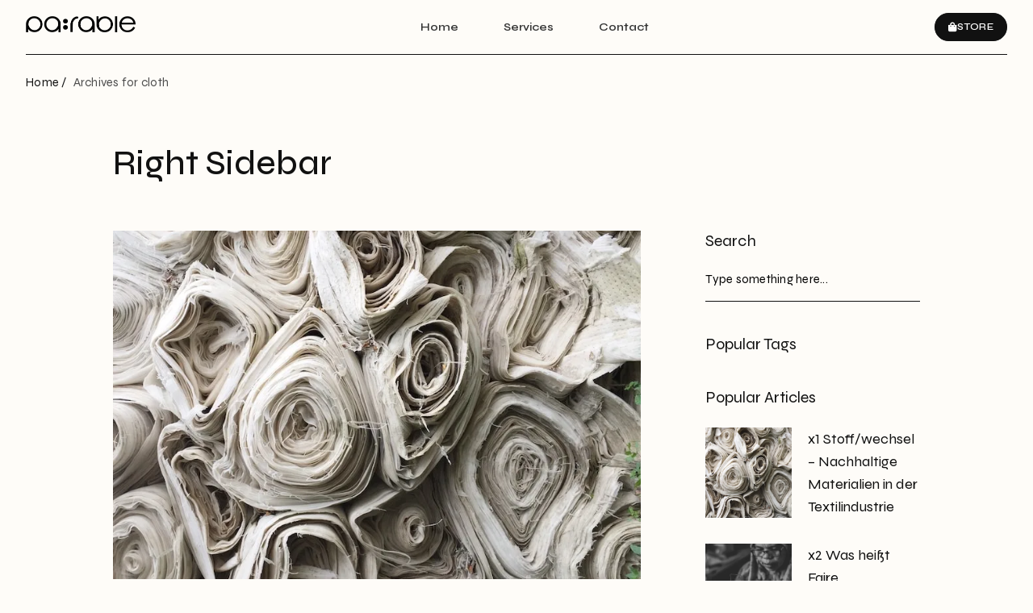

--- FILE ---
content_type: text/html; charset=UTF-8
request_url: https://parables.group/tag/cloth/
body_size: 11721
content:
<!DOCTYPE html>
<html lang="de">
<head>
	<meta charset="UTF-8">
	<meta name="viewport" content="width=device-width, initial-scale=1.0, viewport-fit=cover" />		<title>cloth &#8211; parables- a valuetainment brand</title>
<meta name='robots' content='noindex, nofollow' />
<link rel='dns-prefetch' href='//stats.wp.com' />
<link rel='dns-prefetch' href='//fonts.googleapis.com' />
<link rel='preconnect' href='//i0.wp.com' />
<link rel="alternate" type="application/rss+xml" title="parables- a valuetainment brand &raquo; Feed" href="https://parables.group/feed/" />
<link rel="alternate" type="application/rss+xml" title="parables- a valuetainment brand &raquo; Kommentar-Feed" href="https://parables.group/comments/feed/" />
<link rel="alternate" type="application/rss+xml" title="parables- a valuetainment brand &raquo; cloth Schlagwort-Feed" href="https://parables.group/tag/cloth/feed/" />
<link rel='stylesheet' id='all-css-29d324fc097c34857cd6eb19c5f94fc9' href='https://parables.group/wp-content/boost-cache/static/0dccc6b9f8.min.css' type='text/css' media='all' />
<style id='neuron-frontend-inline-css'>
.elementor-app-iframe { display: none !important; } .e-route-app { overflow: scroll !important; } 
/*# sourceURL=neuron-frontend-inline-css */
</style>
<style id='wp-img-auto-sizes-contain-inline-css'>
img:is([sizes=auto i],[sizes^="auto," i]){contain-intrinsic-size:3000px 1500px}
/*# sourceURL=wp-img-auto-sizes-contain-inline-css */
</style>
<style id='wp-emoji-styles-inline-css'>

	img.wp-smiley, img.emoji {
		display: inline !important;
		border: none !important;
		box-shadow: none !important;
		height: 1em !important;
		width: 1em !important;
		margin: 0 0.07em !important;
		vertical-align: -0.1em !important;
		background: none !important;
		padding: 0 !important;
	}
/*# sourceURL=wp-emoji-styles-inline-css */
</style>
<style id='classic-theme-styles-inline-css'>
/*! This file is auto-generated */
.wp-block-button__link{color:#fff;background-color:#32373c;border-radius:9999px;box-shadow:none;text-decoration:none;padding:calc(.667em + 2px) calc(1.333em + 2px);font-size:1.125em}.wp-block-file__button{background:#32373c;color:#fff;text-decoration:none}
/*# sourceURL=/wp-includes/css/classic-themes.min.css */
</style>
<link rel='stylesheet' id='gega-fonts-css' href='https://fonts.googleapis.com/css?family=Syne%3A400%2C500%2C600&#038;ver=1.0.0' media='all' />


<link rel="https://api.w.org/" href="https://parables.group/wp-json/" /><link rel="alternate" title="JSON" type="application/json" href="https://parables.group/wp-json/wp/v2/tags/63" /><link rel="EditURI" type="application/rsd+xml" title="RSD" href="https://parables.group/xmlrpc.php?rsd" />
<meta name="generator" content="WordPress 6.9" />
	<style>img#wpstats{display:none}</style>
		<meta name="generator" content="Elementor 3.31.3; features: additional_custom_breakpoints, e_element_cache; settings: css_print_method-external, google_font-enabled, font_display-swap">
			<style>
				.e-con.e-parent:nth-of-type(n+4):not(.e-lazyloaded):not(.e-no-lazyload),
				.e-con.e-parent:nth-of-type(n+4):not(.e-lazyloaded):not(.e-no-lazyload) * {
					background-image: none !important;
				}
				@media screen and (max-height: 1024px) {
					.e-con.e-parent:nth-of-type(n+3):not(.e-lazyloaded):not(.e-no-lazyload),
					.e-con.e-parent:nth-of-type(n+3):not(.e-lazyloaded):not(.e-no-lazyload) * {
						background-image: none !important;
					}
				}
				@media screen and (max-height: 640px) {
					.e-con.e-parent:nth-of-type(n+2):not(.e-lazyloaded):not(.e-no-lazyload),
					.e-con.e-parent:nth-of-type(n+2):not(.e-lazyloaded):not(.e-no-lazyload) * {
						background-image: none !important;
					}
				}
			</style>
			<link rel="icon" href="https://i0.wp.com/parables.group/wp-content/uploads/2024/04/cropped-cropped-logo_parable_black.png?fit=32%2C32&#038;ssl=1" sizes="32x32" />
<link rel="icon" href="https://i0.wp.com/parables.group/wp-content/uploads/2024/04/cropped-cropped-logo_parable_black.png?fit=192%2C192&#038;ssl=1" sizes="192x192" />
<link rel="apple-touch-icon" href="https://i0.wp.com/parables.group/wp-content/uploads/2024/04/cropped-cropped-logo_parable_black.png?fit=180%2C180&#038;ssl=1" />
<meta name="msapplication-TileImage" content="https://i0.wp.com/parables.group/wp-content/uploads/2024/04/cropped-cropped-logo_parable_black.png?fit=270%2C270&#038;ssl=1" />
		<style type="text/css" id="wp-custom-css">
			@media (min-width: 1440px) {
    .elementor-section.elementor-section-boxed > .elementor-container {
        max-width: 1400px;
    }
}

/*Spacing*/
@media (min-width: 1440px) {
    .n-gega-container--wide > .elementor-container {
       padding-left: 60px !important;
       padding-right: 60px !important;
    }
}


@media (max-width: 1520px) {
    .elementor-section.elementor-section-boxed > .elementor-container {
       padding-left: 60px;
       padding-right: 60px;
    }
}

@media (max-width: 1440px) {
    .n-gega-container--wide > .elementor-container{
       padding-left: 32px !important;
       padding-right: 32px !important;
    }
}

@media (max-width: 1279px) {
    .n-gega-container--wide > .elementor-container {
       padding-left: 20px !important;
       padding-right: 20px !important;
    }
}

@media (max-width: 1279px) {
     .elementor-section.elementor-section-boxed > .elementor-container {
       padding-left: 20px !important;
       padding-right: 20px !important;
    }
}

.swiper-slide-visible {
    opacity: 1 !important;
}

li {
    list-style-type: none;
}


.m-neuron__quick-view--product-title h2 {
    font-family: 'Syne';
    font-style: normal;
    font-weight: 400;
    font-size: 32px;
    line-height: 40px;
}

.m-neuron__quick-view--product-price h4 {
    font-family: 'Syne';
    font-style: normal;
    font-weight: 400;
    font-size: 26px;
    line-height: 34px;
}

.woocommerce.single-product .product .woocommerce-tabs ul.tabs li a {
     font-family: var(--e-global-typography-accent-font-family ), Sans-serif !important;
    font-size: var(--e-global-typography-accent-font-size ) !important;
    font-weight: var(--e-global-typography-accent-font-weight );
    text-transform: var(--e-global-typography-accent-text-transform ) !important;
    line-height: var(--e-global-typography-accent-line-height ) !important;
    letter-spacing: var(--e-global-typography-accent-letter-spacing ) !important;
 }

.woocommerce #reviews #reply-title,
.woocommerce-noreviews{
    color: #111 !important;
    font-family: var(--e-global-typography-f5c7586-font-family ), Sans-serif;
    font-size: var(--e-global-typography-f5c7586-font-size );
    font-weight: var(--e-global-typography-f5c7586-font-weight );
    text-transform: var(--e-global-typography-f5c7586-text-transform );
    line-height: var(--e-global-typography-f5c7586-line-height );
    letter-spacing: var(--e-global-typography-f5c7586-letter-spacing );
    word-spacing: var(--e-global-typography-f5c7586-word-spacing );
}

.m-neuron__quick-view--product-add-to-cart button,
.m-neuron__quick-view--product-add-to-cart .quantity .qty{
    padding: 12px 16px !important
}

.woocommerce #review_form #respond p input.submit,
.comment-respond .form-submit input{
    padding: 8px 16px !important;
    border-radius: 30px !important;
    line-height: 17px !important;
    font-weight: 600 !important;
    font-family: 'Syne' !important;
    letter-spacing: 0.4px !important;
}

.woocommerce #review_form #respond p input,
.woocommerce #review_form #respond p textarea {
    border-radius: 0px !important;
}


.woocommerce form .form-row input::placeholder,
.woocommerce form .form-row textarea::placeholder{
    color: #000 !important;
}

.woocommerce form .form-row .input-text,
.woocommerce form .form-row textarea{
    border-radius: 0px !important;
    font-family: var(--e-global-typography-352a874-font-family ), Sans-serif !important;
    font-size: var(--e-global-typography-352a874-font-size ) !important;
    font-weight: var(--e-global-typography-352a874-font-weight ) !important;
    line-height: var(--e-global-typography-352a874-line-height ) !important;
    letter-spacing: var(--e-global-typography-352a874-letter-spacing ) !important;
    word-spacing: var(--e-global-typography-352a874-word-spacing ) !important;
}

.select2 .selection .select2-selection {
    background-color: transparent;
    border: none;
    border-bottom: 1px solid black;
    border-radius: 0px !important;
    padding: 0;
    padding-bottom: 16px;
    
}

.select2 .selection .select2-selection__rendered {
    font-family: var(--e-global-typography-352a874-font-family ), Sans-serif;
    font-size: var(--e-global-typography-352a874-font-size );
    font-weight: var(--e-global-typography-352a874-font-weight );
    line-height: var(--e-global-typography-352a874-line-height );
    letter-spacing: var(--e-global-typography-352a874-letter-spacing );
    word-spacing: var(--e-global-typography-352a874-word-spacing );
    color: #000 !important;
}

form.woocommerce-checkout #customer_details,
.woocommerce table.shop_table td,
.woocommerce table.shop_table th,
.woocommerce-checkout .woocommerce-shipping-fields,
.woocommerce-checkout #payment ul.payment_methods,
.woocommerce-cart table.cart td.actions .coupon .input-text,
.woocommerce-cart .woocommerce > form,
#add_payment_method .cart-collaterals .cart_totals tr td, #add_payment_method .cart-collaterals .cart_totals tr th, .woocommerce-cart .cart-collaterals .cart_totals tr td, .woocommerce-cart .cart-collaterals .cart_totals tr th, .woocommerce-checkout .cart-collaterals .cart_totals tr td, .woocommerce-checkout .cart-collaterals .cart_totals tr th{
    border-color: #000 !important;
}

.woocommerce-cart .woocommerce > form table,
.cart-collaterals .cart_totals table {
    font-family: "Syne" !important;
}

#comments .container {
    margin: 0;
    padding: 0;
}

textarea {
    border-radius: 0 !important;
}

.m-neuron__quick-view--product {
    background-color: #FEFCF8;
}

.neuron-swiper {
    overflow: hidden !important;
}		</style>
		</head>
<body class="archive tag tag-cloth tag-63 wp-custom-logo wp-theme-gega wp-child-theme-gega-child eio-default elementor-default elementor-template-full-width elementor-kit-3079 elementor-page-864">

		<header data-elementor-type="header" data-elementor-id="19" class="elementor elementor-19 elementor-location-header">
		<div class="elementor-section-wrap">
					<section class="elementor-section elementor-top-section elementor-element elementor-element-c983841 elementor-section-full_width elementor-section-content-middle n-gega-container--wide elementor-hidden-tablet elementor-hidden-mobile elementor-section-height-default elementor-section-height-default" data-id="c983841" data-element_type="section" id="back-top">
						<div class="elementor-container elementor-column-gap-no">
					<div class="elementor-column elementor-col-100 elementor-top-column elementor-element elementor-element-4e769c3" data-id="4e769c3" data-element_type="column">
			<div class="elementor-widget-wrap elementor-element-populated">
						<div class="elementor-element elementor-element-2e71f8c elementor-widget__width-auto elementor-widget elementor-widget-neuron-site-logo elementor-widget-image" data-id="2e71f8c" data-element_type="widget" data-widget_type="neuron-site-logo.default">
				<div class="elementor-widget-container">
																<a href="https://parables.group">
							<img width="521" height="80" src="https://i0.wp.com/parables.group/wp-content/uploads/2024/11/logo_web_parables%402x.png?fit=521%2C80&amp;ssl=1" class="attachment-full size-full wp-image-5071" alt="" />								</a>
															</div>
				</div>
				<div class="elementor-element elementor-element-61768f0 elementor-widget__width-auto m-neuron-nav-menu__pointer-none m-neuron-nav-menu--indicator-none m-neuron-nav-menu--horizontal m-neuron-nav-menu--breakpoint-mobile m-neuron-nav-menu--stretch elementor-widget elementor-widget-neuron-nav-menu" data-id="61768f0" data-element_type="widget" data-widget_type="neuron-nav-menu.default">
				<div class="elementor-widget-container">
									<nav class="m-neuron-nav-menu" id="m-neuron-nav-menu--id-3-61768f0"><ul id="menu-1-61768f0" class="m-neuron-nav-menu__list"><li id="menu-item-4574" class="menu-item menu-item-type-post_type menu-item-object-page menu-item-home menu-item-4574"><a href="https://parables.group/">Home</a></li>
<li id="menu-item-4575" class="menu-item menu-item-type-post_type menu-item-object-page menu-item-4575"><a href="https://parables.group/our-services/">Services</a></li>
<li id="menu-item-4686" class="menu-item menu-item-type-post_type menu-item-object-page menu-item-4686 m-neuron-nav-menu--mega-menu__item"><a href="https://parables.group/contact-me/">Contact</a> <div class="m-neuron-nav-menu--mega-menu" data-id="4686">		<div data-elementor-type="section" data-elementor-id="4476" class="elementor elementor-4476 elementor-location-header">
		<div class="elementor-section-wrap">
					<section class="elementor-section elementor-top-section elementor-element elementor-element-3ac83655 elementor-section-boxed elementor-section-height-default elementor-section-height-default" data-id="3ac83655" data-element_type="section">
						<div class="elementor-container elementor-column-gap-default">
					<div class="elementor-column elementor-col-100 elementor-top-column elementor-element elementor-element-3fa7b504" data-id="3fa7b504" data-element_type="column">
			<div class="elementor-widget-wrap">
							</div>
		</div>
					</div>
		</section>
				</div>
		</div>
		</div></li>
</ul></nav>
				<nav class="m-neuron-nav-menu--mobile" id="m-neuron-nav-menu--mobile--id-61768f0">
					<div class="m-neuron-nav-menu__hamburger-holder">
						<a href="#" class="m-neuron-nav-menu__hamburger">
							<svg style="enable-background:new 0 0 139 139;" version="1.1" viewBox="0 0 139 139" xml:space="preserve" xmlns="http://www.w3.org/2000/svg" xmlns:xlink="http://www.w3.org/1999/xlink"><line class="st0" x1="26.5" x2="112.5" y1="46.3" y2="46.3"/><line class="st0" x1="26.5" x2="112.5" y1="92.7" y2="92.7"/><line class="st0" x1="26.5" x2="112.5" y1="69.5" y2="69.5"/></svg>
						</a>
					</div>
					<ul id="menu-2-61768f0" class="m-neuron-nav-menu__list"><li class="menu-item menu-item-type-post_type menu-item-object-page menu-item-home menu-item-4574"><a href="https://parables.group/">Home</a></li>
<li class="menu-item menu-item-type-post_type menu-item-object-page menu-item-4575"><a href="https://parables.group/our-services/">Services</a></li>
<li class="menu-item menu-item-type-post_type menu-item-object-page menu-item-4686 m-neuron-nav-menu--mega-menu__item"><a href="https://parables.group/contact-me/">Contact</a> <div class="m-neuron-nav-menu--mega-menu" data-id="4686">		<div data-elementor-type="section" data-elementor-id="4476" class="elementor elementor-4476 elementor-location-header">
		<div class="elementor-section-wrap">
					<section class="elementor-section elementor-top-section elementor-element elementor-element-3ac83655 elementor-section-boxed elementor-section-height-default elementor-section-height-default" data-id="3ac83655" data-element_type="section">
						<div class="elementor-container elementor-column-gap-default">
					<div class="elementor-column elementor-col-100 elementor-top-column elementor-element elementor-element-3fa7b504" data-id="3fa7b504" data-element_type="column">
			<div class="elementor-widget-wrap">
							</div>
		</div>
					</div>
		</section>
				</div>
		</div>
		</div></li>
</ul>				</nav>
							</div>
				</div>
				<div class="elementor-element elementor-element-9dc167c elementor-widget__width-auto elementor-widget elementor-widget-button" data-id="9dc167c" data-element_type="widget" data-widget_type="button.default">
				<div class="elementor-widget-container">
									<div class="elementor-button-wrapper">
					<a class="elementor-button elementor-button-link elementor-size-sm" href="https://sofalich.de">
						<span class="elementor-button-content-wrapper">
						<span class="elementor-button-icon">
				<i aria-hidden="true" class="fas fa-shopping-bag"></i>			</span>
									<span class="elementor-button-text">Store</span>
					</span>
					</a>
				</div>
								</div>
				</div>
					</div>
		</div>
					</div>
		</section>
				<section class="elementor-section elementor-top-section elementor-element elementor-element-c887b9c elementor-section-full_width elementor-section-content-middle n-gega-container--wide elementor-hidden-desktop elementor-hidden-laptop elementor-section-height-default elementor-section-height-default" data-id="c887b9c" data-element_type="section">
						<div class="elementor-container elementor-column-gap-no">
					<div class="elementor-column elementor-col-100 elementor-top-column elementor-element elementor-element-e21981e" data-id="e21981e" data-element_type="column">
			<div class="elementor-widget-wrap elementor-element-populated">
						<div class="elementor-element elementor-element-0fc2724 elementor-widget__width-auto elementor-widget elementor-widget-neuron-site-logo elementor-widget-image" data-id="0fc2724" data-element_type="widget" data-widget_type="neuron-site-logo.default">
				<div class="elementor-widget-container">
																<a href="https://parables.group">
							<img width="521" height="80" src="https://i0.wp.com/parables.group/wp-content/uploads/2024/11/logo_web_parables%402x.png?fit=521%2C80&amp;ssl=1" class="attachment-full size-full wp-image-5071" alt="" />								</a>
															</div>
				</div>
				<div class="elementor-element elementor-element-f06ea7b elementor-widget__width-auto elementor-view-default elementor-widget elementor-widget-icon" data-id="f06ea7b" data-element_type="widget" data-widget_type="icon.default">
				<div class="elementor-widget-container">
							<div class="elementor-icon-wrapper">
			<a class="elementor-icon" href="#elementor-action%3Aaction%3Dpopup%3Aopen%26settings%3DeyJpZCI6IjM4MzkiLCJ0b2dnbGUiOmZhbHNlfQ%3D%3D">
			<i aria-hidden="true" class="n-icon n-icon-hamburger"></i>			</a>
		</div>
						</div>
				</div>
					</div>
		</div>
					</div>
		</section>
				</div>
		</header>
				<div data-elementor-type="archive" data-elementor-id="864" class="elementor elementor-864 elementor-location-archive">
		<div class="elementor-section-wrap">
					<section class="elementor-section elementor-top-section elementor-element elementor-element-e637d02 elementor-section-full_width n-gega-container--wide elementor-section-height-default elementor-section-height-default" data-id="e637d02" data-element_type="section">
						<div class="elementor-container elementor-column-gap-no">
					<div class="elementor-column elementor-col-100 elementor-top-column elementor-element elementor-element-ed3b4eb" data-id="ed3b4eb" data-element_type="column">
			<div class="elementor-widget-wrap elementor-element-populated">
						<div class="elementor-element elementor-element-db3a91a elementor-widget elementor-widget-neuron-breadcrumbs" data-id="db3a91a" data-element_type="widget" data-widget_type="neuron-breadcrumbs.default">
				<div class="elementor-widget-container">
					
			<div class="m-neuron-breadcrumbs" aria-label="You are here:">
				<span class="m-neuron-breadcrumbs__item"><a href="https://neuronthemes.com/gega/">Home /</a></span> <span class="m-neuron-breadcrumbs__separator"> </span> <span class="m-neuron-breadcrumbs__item" aria-current="page">Archives for cloth</span>			</div>

		   				</div>
				</div>
					</div>
		</div>
					</div>
		</section>
				<section class="elementor-section elementor-top-section elementor-element elementor-element-b5238a7 elementor-section-boxed elementor-section-height-default elementor-section-height-default" data-id="b5238a7" data-element_type="section">
						<div class="elementor-container elementor-column-gap-default">
					<div class="elementor-column elementor-col-100 elementor-top-column elementor-element elementor-element-bbeb24b" data-id="bbeb24b" data-element_type="column">
			<div class="elementor-widget-wrap elementor-element-populated">
						<div class="elementor-element elementor-element-f152adf elementor-widget elementor-widget-heading" data-id="f152adf" data-element_type="widget" data-widget_type="heading.default">
				<div class="elementor-widget-container">
					<h2 class="elementor-heading-title elementor-size-default">Right Sidebar</h2>				</div>
				</div>
					</div>
		</div>
					</div>
		</section>
				<section class="elementor-section elementor-top-section elementor-element elementor-element-04ea086 elementor-section-boxed elementor-section-height-default elementor-section-height-default" data-id="04ea086" data-element_type="section">
						<div class="elementor-container elementor-column-gap-default">
					<div class="elementor-column elementor-col-50 elementor-top-column elementor-element elementor-element-42a1339" data-id="42a1339" data-element_type="column">
			<div class="elementor-widget-wrap elementor-element-populated">
						<div class="elementor-element elementor-element-7a49387 l-neuron-grid-wrapper--columns__1 l-neuron-grid-wrapper-tablet--columns__1 l-neuron-grid-wrapper-mobile--columns__1 m-neuron-posts--thumbnail-top m-neuron-posts--layout-grid elementor-invisible elementor-widget elementor-widget-neuron-posts" data-id="7a49387" data-element_type="widget" data-settings="{&quot;row_gap&quot;:{&quot;unit&quot;:&quot;px&quot;,&quot;size&quot;:64,&quot;sizes&quot;:[]},&quot;columns&quot;:&quot;1&quot;,&quot;columns_tablet&quot;:&quot;1&quot;,&quot;columns_mobile&quot;:&quot;1&quot;,&quot;carousel&quot;:&quot;no&quot;,&quot;layout&quot;:&quot;grid&quot;,&quot;pagination&quot;:&quot;none&quot;,&quot;row_gap_laptop&quot;:{&quot;unit&quot;:&quot;px&quot;,&quot;size&quot;:&quot;&quot;,&quot;sizes&quot;:[]},&quot;row_gap_tablet&quot;:{&quot;unit&quot;:&quot;px&quot;,&quot;size&quot;:&quot;&quot;,&quot;sizes&quot;:[]},&quot;row_gap_mobile&quot;:{&quot;unit&quot;:&quot;px&quot;,&quot;size&quot;:&quot;&quot;,&quot;sizes&quot;:[]},&quot;animation&quot;:&quot;yes&quot;,&quot;neuron_animations&quot;:&quot;h-neuron-animation--slideUp&quot;,&quot;neuron_animations_duration&quot;:&quot;animated&quot;,&quot;animation_delay&quot;:0}" data-widget_type="neuron-posts.default">
				<div class="elementor-widget-container">
											<div class="l-neuron-grid" data-masonry-id="e8b8c9115853a451d443ae97b256e32e">
												<article class="l-neuron-grid__item h-neuron-animation--wow m-neuron-post post-124 post type-post status-publish format-standard has-post-thumbnail hentry category-merch category-product-design tag-cloth tag-fairtrade tag-merch tag-oeko" data-id="124">
								<div class="m-neuron-post__inner m-neuron-post__inner--classic">
        
        <a class="m-neuron-post__thumbnail--link"  href="https://parables.group/stoffwechsel/"><div class="m-neuron-post__thumbnail"><img fetchpriority="high" width="800" height="640" src="https://i0.wp.com/parables.group/wp-content/uploads/2023/01/ethan-bodnar-kgC99X3WH1w-unsplash-1.jpg?fit=800%2C640&amp;ssl=1" class="attachment-full size-full wp-post-image" alt="" decoding="async" srcset="https://i0.wp.com/parables.group/wp-content/uploads/2023/01/ethan-bodnar-kgC99X3WH1w-unsplash-1.jpg?w=800&amp;ssl=1 800w, https://i0.wp.com/parables.group/wp-content/uploads/2023/01/ethan-bodnar-kgC99X3WH1w-unsplash-1.jpg?resize=300%2C240&amp;ssl=1 300w, https://i0.wp.com/parables.group/wp-content/uploads/2023/01/ethan-bodnar-kgC99X3WH1w-unsplash-1.jpg?resize=768%2C614&amp;ssl=1 768w" sizes="(max-width: 800px) 100vw, 800px" /></div></a><span class="m-neuron-post__meta-data"> <span class="terms"> <a href="https://parables.group/category/merch/">Merch</a></span> </span><h5 class="m-neuron-post__title"><a href="https://parables.group/stoffwechsel/">x1 Stoff/wechsel &#8211; Nachhaltige Materialien in der Textilindustrie</a></h5><div class="m-neuron-post__excerpt">In den letzten Jahren hat die Bedeutung von Nachhaltigkeit in der Textilindustrie stark zugenommen. Ein entscheidender Schritt in Richtung</div><div class="m-neuron-post__read-more"><a href="https://parables.group/stoffwechsel/"><span>Read More</span><span class="m-neuron-post__read-more--icon"></span></a></div>        
    </div>							</article>
														<article class="l-neuron-grid__item h-neuron-animation--wow m-neuron-post post-122 post type-post status-publish format-standard has-post-thumbnail hentry category-merch category-product-design tag-cloth tag-fairtrade tag-memphis tag-merch" data-id="122">
								<div class="m-neuron-post__inner m-neuron-post__inner--classic">
        
        <a class="m-neuron-post__thumbnail--link"  href="https://parables.group/faire-bedingungen/"><div class="m-neuron-post__thumbnail"><img width="640" height="424" src="https://i0.wp.com/parables.group/wp-content/uploads/2023/01/firdaus-roslan-hLCHn4Somyk-unsplash.jpg?fit=640%2C424&amp;ssl=1" class="attachment-full size-full wp-post-image" alt="Faire Arbeitsbedingungen?!" decoding="async" srcset="https://i0.wp.com/parables.group/wp-content/uploads/2023/01/firdaus-roslan-hLCHn4Somyk-unsplash.jpg?w=640&amp;ssl=1 640w, https://i0.wp.com/parables.group/wp-content/uploads/2023/01/firdaus-roslan-hLCHn4Somyk-unsplash.jpg?resize=300%2C199&amp;ssl=1 300w" sizes="(max-width: 640px) 100vw, 640px" /></div></a><span class="m-neuron-post__meta-data"> <span class="terms"> <a href="https://parables.group/category/merch/">Merch</a></span> </span><h5 class="m-neuron-post__title"><a href="https://parables.group/faire-bedingungen/">x2 Was heißt Faire Arbeitsbedingungen in der Textilproduktion</a></h5><div class="m-neuron-post__excerpt">Arbeitsbedingungen in der Branche sind nicht immer gerecht und sicher. Das Bewusstsein für die Notwendigkeit fairer Arbeitsbedingungen in der</div><div class="m-neuron-post__read-more"><a href="https://parables.group/faire-bedingungen/"><span>Read More</span><span class="m-neuron-post__read-more--icon"></span></a></div>        
    </div>							</article>
														<article class="l-neuron-grid__item h-neuron-animation--wow m-neuron-post post-114 post type-post status-publish format-standard has-post-thumbnail hentry category-design category-merch category-product-design tag-cloth tag-fairtrade tag-merch" data-id="114">
								<div class="m-neuron-post__inner m-neuron-post__inner--classic">
        
        <a class="m-neuron-post__thumbnail--link"  href="https://parables.group/fairfashion-zertifikate/"><div class="m-neuron-post__thumbnail"><img loading="lazy" width="640" height="427" src="https://i0.wp.com/parables.group/wp-content/uploads/2023/01/janko-ferlic-eBtwD6ZG78I-unsplash.jpg?fit=640%2C427&amp;ssl=1" class="attachment-full size-full wp-post-image" alt="" decoding="async" srcset="https://i0.wp.com/parables.group/wp-content/uploads/2023/01/janko-ferlic-eBtwD6ZG78I-unsplash.jpg?w=640&amp;ssl=1 640w, https://i0.wp.com/parables.group/wp-content/uploads/2023/01/janko-ferlic-eBtwD6ZG78I-unsplash.jpg?resize=300%2C200&amp;ssl=1 300w" sizes="(max-width: 640px) 100vw, 640px" /></div></a><span class="m-neuron-post__meta-data"> <span class="terms"> <a href="https://parables.group/category/design/">Design</a></span> </span><h5 class="m-neuron-post__title"><a href="https://parables.group/fairfashion-zertifikate/">x3 Zertifikate für nachhaltige Textilien</a></h5><div class="m-neuron-post__excerpt">In der Welt der nachhaltigen Textilien spielen Zertifikate eine entscheidende Rolle. Sie dienen dazu, die Qualität und Nachhaltigkeit von</div><div class="m-neuron-post__read-more"><a href="https://parables.group/fairfashion-zertifikate/"><span>Read More</span><span class="m-neuron-post__read-more--icon"></span></a></div>        
    </div>							</article>
											</div>
			
						</div>
				</div>
					</div>
		</div>
				<div class="elementor-column elementor-col-50 elementor-top-column elementor-element elementor-element-b1a1392" data-id="b1a1392" data-element_type="column">
			<div class="elementor-widget-wrap elementor-element-populated">
						<div class="elementor-element elementor-element-7e0eb80 elementor-widget elementor-widget-heading" data-id="7e0eb80" data-element_type="widget" data-widget_type="heading.default">
				<div class="elementor-widget-container">
					<h2 class="elementor-heading-title elementor-size-default">Search</h2>				</div>
				</div>
				<div class="elementor-element elementor-element-362e91f m-neuron-search-form--button-type-icon elementor-widget elementor-widget-neuron-search-form" data-id="362e91f" data-element_type="widget" data-widget_type="neuron-search-form.default">
				<div class="elementor-widget-container">
							<form class="m-neuron-search-form" role="search" action="https://parables.group/" method="get">
						

			 

			<div class="m-neuron-search-form__container">

				 

				<input placeholder="Type something here..." class="m-neuron-search-form__input" type="search" name="s" title="Search" value="">

				
									<button class="m-neuron-search-form__submit" type="submit" title="Search" aria-label="Search">
																				<span class="elementor-screen-only">Search</span>
											</button>
							</div>

			 
		</form>
						</div>
				</div>
				<div class="elementor-element elementor-element-84458f9 elementor-widget elementor-widget-heading" data-id="84458f9" data-element_type="widget" data-widget_type="heading.default">
				<div class="elementor-widget-container">
					<h5 class="elementor-heading-title elementor-size-default">Popular Tags</h5>				</div>
				</div>
				<div class="elementor-element elementor-element-8d71654 elementor-widget elementor-widget-heading" data-id="8d71654" data-element_type="widget" data-widget_type="heading.default">
				<div class="elementor-widget-container">
					<h5 class="elementor-heading-title elementor-size-default">Popular Articles</h5>				</div>
				</div>
				<div class="elementor-element elementor-element-5fbc9cf l-neuron-grid-wrapper--columns__1 m-neuron-posts--thumbnail-left l-neuron-grid-wrapper-tablet--columns__2 l-neuron-grid-wrapper-mobile--columns__1 elementor-widget elementor-widget-neuron-posts" data-id="5fbc9cf" data-element_type="widget" data-settings="{&quot;row_gap&quot;:{&quot;unit&quot;:&quot;px&quot;,&quot;size&quot;:32,&quot;sizes&quot;:[]},&quot;columns&quot;:&quot;1&quot;,&quot;row_gap_mobile&quot;:{&quot;unit&quot;:&quot;px&quot;,&quot;size&quot;:24,&quot;sizes&quot;:[]},&quot;columns_tablet&quot;:&quot;2&quot;,&quot;columns_mobile&quot;:&quot;1&quot;,&quot;carousel&quot;:&quot;no&quot;,&quot;pagination&quot;:&quot;none&quot;,&quot;row_gap_laptop&quot;:{&quot;unit&quot;:&quot;px&quot;,&quot;size&quot;:&quot;&quot;,&quot;sizes&quot;:[]},&quot;row_gap_tablet&quot;:{&quot;unit&quot;:&quot;px&quot;,&quot;size&quot;:&quot;&quot;,&quot;sizes&quot;:[]},&quot;neuron_animations&quot;:&quot;h-neuron-animation--slideUp&quot;,&quot;neuron_animations_duration&quot;:&quot;animated&quot;,&quot;animation_delay&quot;:0}" data-widget_type="neuron-posts.default">
				<div class="elementor-widget-container">
											<div class="l-neuron-grid" data-masonry-id="05ac02fc20126937a4e49fe7184a63c7">
												<article class="l-neuron-grid__item m-neuron-post post-124 post type-post status-publish format-standard has-post-thumbnail hentry category-merch category-product-design tag-cloth tag-fairtrade tag-merch tag-oeko" data-id="124">
								<div class="m-neuron-post__inner m-neuron-post__inner--classic">
        
                    <a class="m-neuron-post__thumbnail--link"  href="https://parables.group/stoffwechsel/"><div class="m-neuron-post__thumbnail"><img fetchpriority="high" width="800" height="640" src="https://i0.wp.com/parables.group/wp-content/uploads/2023/01/ethan-bodnar-kgC99X3WH1w-unsplash-1.jpg?fit=800%2C640&amp;ssl=1" class="attachment-full size-full wp-post-image" alt="" decoding="async" srcset="https://i0.wp.com/parables.group/wp-content/uploads/2023/01/ethan-bodnar-kgC99X3WH1w-unsplash-1.jpg?w=800&amp;ssl=1 800w, https://i0.wp.com/parables.group/wp-content/uploads/2023/01/ethan-bodnar-kgC99X3WH1w-unsplash-1.jpg?resize=300%2C240&amp;ssl=1 300w, https://i0.wp.com/parables.group/wp-content/uploads/2023/01/ethan-bodnar-kgC99X3WH1w-unsplash-1.jpg?resize=768%2C614&amp;ssl=1 768w" sizes="(max-width: 800px) 100vw, 800px" /></div></a>            <div class="m-neuron-post__text">
        <h6 class="m-neuron-post__title"><a href="https://parables.group/stoffwechsel/">x1 Stoff/wechsel &#8211; Nachhaltige Materialien in der Textilindustrie</a></h6>            </div>
                
    </div>							</article>
														<article class="l-neuron-grid__item m-neuron-post post-122 post type-post status-publish format-standard has-post-thumbnail hentry category-merch category-product-design tag-cloth tag-fairtrade tag-memphis tag-merch" data-id="122">
								<div class="m-neuron-post__inner m-neuron-post__inner--classic">
        
                    <a class="m-neuron-post__thumbnail--link"  href="https://parables.group/faire-bedingungen/"><div class="m-neuron-post__thumbnail"><img width="640" height="424" src="https://i0.wp.com/parables.group/wp-content/uploads/2023/01/firdaus-roslan-hLCHn4Somyk-unsplash.jpg?fit=640%2C424&amp;ssl=1" class="attachment-full size-full wp-post-image" alt="Faire Arbeitsbedingungen?!" decoding="async" srcset="https://i0.wp.com/parables.group/wp-content/uploads/2023/01/firdaus-roslan-hLCHn4Somyk-unsplash.jpg?w=640&amp;ssl=1 640w, https://i0.wp.com/parables.group/wp-content/uploads/2023/01/firdaus-roslan-hLCHn4Somyk-unsplash.jpg?resize=300%2C199&amp;ssl=1 300w" sizes="(max-width: 640px) 100vw, 640px" /></div></a>            <div class="m-neuron-post__text">
        <h6 class="m-neuron-post__title"><a href="https://parables.group/faire-bedingungen/">x2 Was heißt Faire Arbeitsbedingungen in der Textilproduktion</a></h6>            </div>
                
    </div>							</article>
														<article class="l-neuron-grid__item m-neuron-post post-114 post type-post status-publish format-standard has-post-thumbnail hentry category-design category-merch category-product-design tag-cloth tag-fairtrade tag-merch" data-id="114">
								<div class="m-neuron-post__inner m-neuron-post__inner--classic">
        
                    <a class="m-neuron-post__thumbnail--link"  href="https://parables.group/fairfashion-zertifikate/"><div class="m-neuron-post__thumbnail"><img loading="lazy" width="640" height="427" src="https://i0.wp.com/parables.group/wp-content/uploads/2023/01/janko-ferlic-eBtwD6ZG78I-unsplash.jpg?fit=640%2C427&amp;ssl=1" class="attachment-full size-full wp-post-image" alt="" decoding="async" srcset="https://i0.wp.com/parables.group/wp-content/uploads/2023/01/janko-ferlic-eBtwD6ZG78I-unsplash.jpg?w=640&amp;ssl=1 640w, https://i0.wp.com/parables.group/wp-content/uploads/2023/01/janko-ferlic-eBtwD6ZG78I-unsplash.jpg?resize=300%2C200&amp;ssl=1 300w" sizes="(max-width: 640px) 100vw, 640px" /></div></a>            <div class="m-neuron-post__text">
        <h6 class="m-neuron-post__title"><a href="https://parables.group/fairfashion-zertifikate/">x3 Zertifikate für nachhaltige Textilien</a></h6>            </div>
                
    </div>							</article>
											</div>
			
						</div>
				</div>
				<div class="elementor-element elementor-element-59b4651 elementor-widget elementor-widget-heading" data-id="59b4651" data-element_type="widget" data-widget_type="heading.default">
				<div class="elementor-widget-container">
					<h2 class="elementor-heading-title elementor-size-default">Instagram</h2>				</div>
				</div>
				<div class="elementor-element elementor-element-64a2c8c l-neuron-grid-wrapper-tablet--columns__3 l-neuron-grid-wrapper-mobile--columns__3 elementor-widget-mobile__width-inherit l-neuron-grid-wrapper--columns__3 m-neuron-gallery--layout-grid m-neuron-gallery--overlay-none elementor-invisible elementor-widget elementor-widget-neuron-gallery" data-id="64a2c8c" data-element_type="widget" data-settings="{&quot;columns_tablet&quot;:&quot;3&quot;,&quot;columns_mobile&quot;:&quot;3&quot;,&quot;columns&quot;:&quot;3&quot;,&quot;carousel&quot;:&quot;no&quot;,&quot;layout&quot;:&quot;grid&quot;,&quot;row_gap&quot;:{&quot;unit&quot;:&quot;px&quot;,&quot;size&quot;:35,&quot;sizes&quot;:[]},&quot;row_gap_laptop&quot;:{&quot;unit&quot;:&quot;px&quot;,&quot;size&quot;:&quot;&quot;,&quot;sizes&quot;:[]},&quot;row_gap_tablet&quot;:{&quot;unit&quot;:&quot;px&quot;,&quot;size&quot;:&quot;&quot;,&quot;sizes&quot;:[]},&quot;row_gap_mobile&quot;:{&quot;unit&quot;:&quot;px&quot;,&quot;size&quot;:&quot;&quot;,&quot;sizes&quot;:[]},&quot;animation&quot;:&quot;yes&quot;,&quot;neuron_animations&quot;:&quot;h-neuron-animation--slideUp&quot;,&quot;neuron_animations_duration&quot;:&quot;animated&quot;,&quot;animation_delay&quot;:0,&quot;image_animation_hover&quot;:&quot;none&quot;}" data-widget_type="neuron-gallery.default">
				<div class="elementor-widget-container">
						
		
				<div class="l-neuron-grid" data-masonry-id="d26157c855f400bf60ea4f884c970dea">
											<a class="l-neuron-grid__item m-neuron-gallery__item h-neuron-animation--wow" data-elementor-open-lightbox="no" data-elementor-lightbox-slideshow="all-64a2c8c" data-id="1080" data-elementor-lightbox-title="post-featured-image-6">

							<div class="m-neuron-gallery__inner">

								
								<div class="m-neuron-gallery__thumbnail--link">
									<div class="m-neuron-gallery__thumbnail">
										<img src="https://i0.wp.com/parables.group/wp-content/uploads/2023/01/post-featured-image-6.jpg?fit=1261%2C1127&amp;ssl=1" />
									</div>
																	</div>
								
								
							</div>

						</a>

						
											<a class="l-neuron-grid__item m-neuron-gallery__item h-neuron-animation--wow" data-elementor-open-lightbox="no" data-elementor-lightbox-slideshow="all-64a2c8c" data-id="975" data-elementor-lightbox-title="video-main-home-gega">

							<div class="m-neuron-gallery__inner">

								
								<div class="m-neuron-gallery__thumbnail--link">
									<div class="m-neuron-gallery__thumbnail">
										<img src="https://i0.wp.com/parables.group/wp-content/uploads/2023/02/video-main-home-gega.jpg?fit=2400%2C987&amp;ssl=1" />
									</div>
																	</div>
								
								
							</div>

						</a>

						
											<a class="l-neuron-grid__item m-neuron-gallery__item h-neuron-animation--wow" data-elementor-open-lightbox="no" data-elementor-lightbox-slideshow="all-64a2c8c" data-id="1912" data-elementor-lightbox-title="portfolio-image-30">

							<div class="m-neuron-gallery__inner">

								
								<div class="m-neuron-gallery__thumbnail--link">
									<div class="m-neuron-gallery__thumbnail">
										<img src="https://i0.wp.com/parables.group/wp-content/uploads/2023/03/portfolio-image-30.jpg?fit=1500%2C1831&amp;ssl=1" />
									</div>
																	</div>
								
								
							</div>

						</a>

						
									</div>

									</div>
				</div>
					</div>
		</div>
					</div>
		</section>
				</div>
		</div>
				<footer data-elementor-type="footer" data-elementor-id="217" class="elementor elementor-217 elementor-location-footer">
		<div class="elementor-section-wrap">
					<section class="elementor-section elementor-top-section elementor-element elementor-element-8c1864f elementor-section-full_width elementor-section-height-default elementor-section-height-default elementor-invisible" data-id="8c1864f" data-element_type="section" data-settings="{&quot;animation&quot;:&quot;h-neuron-animation--fadeIn&quot;}">
						<div class="elementor-container elementor-column-gap-no">
					<div class="elementor-column elementor-col-100 elementor-top-column elementor-element elementor-element-8d690ad" data-id="8d690ad" data-element_type="column">
			<div class="elementor-widget-wrap elementor-element-populated">
						<section class="elementor-section elementor-inner-section elementor-element elementor-element-28737ad elementor-section-full_width n-gega-container--wide elementor-section-height-default elementor-section-height-default" data-id="28737ad" data-element_type="section">
						<div class="elementor-container elementor-column-gap-no">
					<div class="elementor-column elementor-col-25 elementor-inner-column elementor-element elementor-element-7a61f5b" data-id="7a61f5b" data-element_type="column">
			<div class="elementor-widget-wrap elementor-element-populated">
						<div class="elementor-element elementor-element-0b5e168 elementor-widget elementor-widget-heading" data-id="0b5e168" data-element_type="widget" data-widget_type="heading.default">
				<div class="elementor-widget-container">
					<h2 class="elementor-heading-title elementor-size-default">sofalich © parables</h2>				</div>
				</div>
					</div>
		</div>
				<div class="elementor-column elementor-col-25 elementor-inner-column elementor-element elementor-element-05734d4" data-id="05734d4" data-element_type="column">
			<div class="elementor-widget-wrap elementor-element-populated">
						<div class="elementor-element elementor-element-90f7630 elementor-widget elementor-widget-heading" data-id="90f7630" data-element_type="widget" data-widget_type="heading.default">
				<div class="elementor-widget-container">
					<h2 class="elementor-heading-title elementor-size-default">Info</h2>				</div>
				</div>
				<div class="elementor-element elementor-element-9524aac elementor-list-item-link-inline elementor-mobile-align-center elementor-icon-list--layout-traditional elementor-widget elementor-widget-icon-list" data-id="9524aac" data-element_type="widget" data-widget_type="icon-list.default">
				<div class="elementor-widget-container">
							<ul class="elementor-icon-list-items">
							<li class="elementor-icon-list-item">
											<a href="mailto:hello@gegatheme.com">

											<span class="elementor-icon-list-text">hello@parables.group</span>
											</a>
									</li>
								<li class="elementor-icon-list-item">
											<a href="#">

											<span class="elementor-icon-list-text">Rheinauer Ring 164, BW 68219</span>
											</a>
									</li>
								<li class="elementor-icon-list-item">
											<a href="https://www.instagram.com/neuronthemes/" target="_blank">

											<span class="elementor-icon-list-text">Mannheim</span>
											</a>
									</li>
								<li class="elementor-icon-list-item">
											<a href="https://www.youtube.com/channel/UCnU6sFZmSG-Qpk9kOfPzNZw?sub_confirmation=1" target="_blank">

											<span class="elementor-icon-list-text">+49 6734 6090-379</span>
											</a>
									</li>
						</ul>
						</div>
				</div>
					</div>
		</div>
				<div class="elementor-column elementor-col-25 elementor-inner-column elementor-element elementor-element-ed89059" data-id="ed89059" data-element_type="column">
			<div class="elementor-widget-wrap">
							</div>
		</div>
				<div class="elementor-column elementor-col-25 elementor-inner-column elementor-element elementor-element-1116a79" data-id="1116a79" data-element_type="column">
			<div class="elementor-widget-wrap elementor-element-populated">
						<div class="elementor-element elementor-element-cf3a7f6 elementor-widget elementor-widget-heading" data-id="cf3a7f6" data-element_type="widget" data-widget_type="heading.default">
				<div class="elementor-widget-container">
					<h2 class="elementor-heading-title elementor-size-default">Connect</h2>				</div>
				</div>
				<div class="elementor-element elementor-element-6c013d6 elementor-list-item-link-inline elementor-mobile-align-center elementor-icon-list--layout-traditional elementor-widget elementor-widget-icon-list" data-id="6c013d6" data-element_type="widget" data-widget_type="icon-list.default">
				<div class="elementor-widget-container">
							<ul class="elementor-icon-list-items">
							<li class="elementor-icon-list-item">
											<a href="https://www.facebook.com/sofalich" target="_blank">

											<span class="elementor-icon-list-text">Facebook</span>
											</a>
									</li>
								<li class="elementor-icon-list-item">
											<a href="https://www.instagram.com/sofalich" target="_blank">

											<span class="elementor-icon-list-text">Instagram</span>
											</a>
									</li>
								<li class="elementor-icon-list-item">
											<a href="https://www.youtube.com/channel/UCnU6sFZmSG-Qpk9kOfPzNZw?sub_confirmation=1" target="_blank">

											<span class="elementor-icon-list-text">Youtube</span>
											</a>
									</li>
								<li class="elementor-icon-list-item">
											<a href="https://www.linkedin.com/in/michaschulze/">

											<span class="elementor-icon-list-text">LinkedIn</span>
											</a>
									</li>
						</ul>
						</div>
				</div>
					</div>
		</div>
					</div>
		</section>
				<section class="elementor-section elementor-inner-section elementor-element elementor-element-63a6649 elementor-section-full_width n-gega-container--wide elementor-section-height-default elementor-section-height-default" data-id="63a6649" data-element_type="section">
						<div class="elementor-container elementor-column-gap-no">
					<div class="elementor-column elementor-col-100 elementor-inner-column elementor-element elementor-element-f739e7c" data-id="f739e7c" data-element_type="column">
			<div class="elementor-widget-wrap elementor-element-populated">
						<div class="elementor-element elementor-element-b7e6398 elementor-widget__width-auto elementor-widget-mobile__width-inherit elementor-widget elementor-widget-heading" data-id="b7e6398" data-element_type="widget" data-widget_type="heading.default">
				<div class="elementor-widget-container">
					<span class="elementor-heading-title elementor-size-default">© 2026, parables</span>				</div>
				</div>
				<div class="elementor-element elementor-element-2ffe0c4 elementor-widget__width-auto elementor-widget-mobile__width-inherit elementor-widget elementor-widget-heading" data-id="2ffe0c4" data-element_type="widget" data-widget_type="heading.default">
				<div class="elementor-widget-container">
					<span class="elementor-heading-title elementor-size-default">All Rights reserved</span>				</div>
				</div>
				<div class="elementor-element elementor-element-e95d29f elementor-widget__width-auto elementor-widget-mobile__width-inherit elementor-widget elementor-widget-heading" data-id="e95d29f" data-element_type="widget" data-widget_type="heading.default">
				<div class="elementor-widget-container">
					<span class="elementor-heading-title elementor-size-default">a valuetainment brand</span>				</div>
				</div>
					</div>
		</div>
					</div>
		</section>
					</div>
		</div>
					</div>
		</section>
				</div>
		</footer>
		

		<div data-elementor-type="popup" data-elementor-id="3839" class="elementor elementor-3839 elementor-location-popup" data-elementor-settings="{&quot;prevent_close_on_background_click&quot;:&quot;yes&quot;,&quot;prevent_close_on_esc_key&quot;:&quot;yes&quot;,&quot;prevent_scroll&quot;:&quot;yes&quot;,&quot;entrance_animation&quot;:&quot;h-neuron-animation--fadeIn&quot;,&quot;exit_animation&quot;:&quot;h-neuron-animation--fadeIn&quot;,&quot;entrance_animation_duration&quot;:{&quot;unit&quot;:&quot;px&quot;,&quot;size&quot;:0.35,&quot;sizes&quot;:[]},&quot;timing&quot;:[]}">
		<div class="elementor-section-wrap">
					<section class="elementor-section elementor-top-section elementor-element elementor-element-73510651 elementor-section-height-min-height elementor-section-full_width elementor-section-height-default elementor-section-items-middle" data-id="73510651" data-element_type="section" data-settings="{&quot;background_background&quot;:&quot;classic&quot;}">
						<div class="elementor-container elementor-column-gap-no">
					<div class="elementor-column elementor-col-100 elementor-top-column elementor-element elementor-element-ff951fe" data-id="ff951fe" data-element_type="column">
			<div class="elementor-widget-wrap elementor-element-populated">
						<div class="elementor-element elementor-element-2391d731 m-neuron-nav-menu--vertical m-neuron-nav-menu__align-left m-neuron-nav-menu--breakpoint-none m-neuron-nav-menu__pointer-none m-neuron-nav-menu--indicator-classic elementor-invisible elementor-widget elementor-widget-neuron-nav-menu" data-id="2391d731" data-element_type="widget" data-settings="{&quot;animation&quot;:&quot;yes&quot;,&quot;neuron_animations&quot;:&quot;h-neuron-animation--slideUp&quot;,&quot;neuron_animations_duration&quot;:&quot;animated-fast&quot;,&quot;animation_delay&quot;:80,&quot;animation_delay_reset&quot;:480}" data-widget_type="neuron-nav-menu.default">
				<div class="elementor-widget-container">
									<nav class="m-neuron-nav-menu" id="m-neuron-nav-menu--id-3-2391d731"><ul id="menu-1-2391d731" class="m-neuron-nav-menu__list"><li class="menu-item menu-item-type-post_type menu-item-object-page menu-item-home menu-item-4574 h-neuron-animation--wow"><a href="https://parables.group/">Home</a></li>
<li class="menu-item menu-item-type-post_type menu-item-object-page menu-item-4575 h-neuron-animation--wow"><a href="https://parables.group/our-services/">Services</a></li>
<li class="menu-item menu-item-type-post_type menu-item-object-page menu-item-4686 m-neuron-nav-menu--mega-menu__item h-neuron-animation--wow"><a href="https://parables.group/contact-me/">Contact</a> <div class="m-neuron-nav-menu--mega-menu" data-id="4686">		<div data-elementor-type="section" data-elementor-id="4476" class="elementor elementor-4476 elementor-location-popup">
		<div class="elementor-section-wrap">
					<section class="elementor-section elementor-top-section elementor-element elementor-element-3ac83655 elementor-section-boxed elementor-section-height-default elementor-section-height-default" data-id="3ac83655" data-element_type="section">
						<div class="elementor-container elementor-column-gap-default">
					<div class="elementor-column elementor-col-100 elementor-top-column elementor-element elementor-element-3fa7b504" data-id="3fa7b504" data-element_type="column">
			<div class="elementor-widget-wrap">
							</div>
		</div>
					</div>
		</section>
				</div>
		</div>
		</div></li>
</ul></nav>
				<nav class="m-neuron-nav-menu--mobile" id="m-neuron-nav-menu--mobile--id-2391d731">
					<div class="m-neuron-nav-menu__hamburger-holder">
						<a href="#" class="m-neuron-nav-menu__hamburger">
							<svg style="enable-background:new 0 0 139 139;" version="1.1" viewBox="0 0 139 139" xml:space="preserve" xmlns="http://www.w3.org/2000/svg" xmlns:xlink="http://www.w3.org/1999/xlink"><line class="st0" x1="26.5" x2="112.5" y1="46.3" y2="46.3"/><line class="st0" x1="26.5" x2="112.5" y1="92.7" y2="92.7"/><line class="st0" x1="26.5" x2="112.5" y1="69.5" y2="69.5"/></svg>
						</a>
					</div>
					<ul id="menu-2-2391d731" class="m-neuron-nav-menu__list"><li class="menu-item menu-item-type-post_type menu-item-object-page menu-item-home menu-item-4574 h-neuron-animation--wow"><a href="https://parables.group/">Home</a></li>
<li class="menu-item menu-item-type-post_type menu-item-object-page menu-item-4575 h-neuron-animation--wow"><a href="https://parables.group/our-services/">Services</a></li>
<li class="menu-item menu-item-type-post_type menu-item-object-page menu-item-4686 m-neuron-nav-menu--mega-menu__item h-neuron-animation--wow"><a href="https://parables.group/contact-me/">Contact</a> <div class="m-neuron-nav-menu--mega-menu" data-id="4686">		<div data-elementor-type="section" data-elementor-id="4476" class="elementor elementor-4476 elementor-location-popup">
		<div class="elementor-section-wrap">
					<section class="elementor-section elementor-top-section elementor-element elementor-element-3ac83655 elementor-section-boxed elementor-section-height-default elementor-section-height-default" data-id="3ac83655" data-element_type="section">
						<div class="elementor-container elementor-column-gap-default">
					<div class="elementor-column elementor-col-100 elementor-top-column elementor-element elementor-element-3fa7b504" data-id="3fa7b504" data-element_type="column">
			<div class="elementor-widget-wrap">
							</div>
		</div>
					</div>
		</section>
				</div>
		</div>
		</div></li>
</ul>				</nav>
							</div>
				</div>
				<div class="elementor-element elementor-element-5076a27 elementor-widget elementor-widget-spacer" data-id="5076a27" data-element_type="widget" data-widget_type="spacer.default">
				<div class="elementor-widget-container">
							<div class="elementor-spacer">
			<div class="elementor-spacer-inner"></div>
		</div>
						</div>
				</div>
				<div class="elementor-element elementor-element-0849f8d elementor-button-success elementor-widget elementor-widget-button" data-id="0849f8d" data-element_type="widget" data-widget_type="button.default">
				<div class="elementor-widget-container">
									<div class="elementor-button-wrapper">
					<a class="elementor-button elementor-button-link elementor-size-xl" href="https://parables.group/store">
						<span class="elementor-button-content-wrapper">
									<span class="elementor-button-text">unser Store</span>
					</span>
					</a>
				</div>
								</div>
				</div>
					</div>
		</div>
					</div>
		</section>
				</div>
		</div>
					
			












<script data-jetpack-boost="ignore" id="wp-emoji-settings" type="application/json">
{"baseUrl":"https://s.w.org/images/core/emoji/17.0.2/72x72/","ext":".png","svgUrl":"https://s.w.org/images/core/emoji/17.0.2/svg/","svgExt":".svg","source":{"concatemoji":"https://parables.group/wp-includes/js/wp-emoji-release.min.js?ver=6.9"}}
</script>


<script type="text/javascript" src="https://parables.group/wp-includes/js/jquery/jquery.min.js?ver=3.7.1" id="jquery-core-js"></script><script type='text/javascript' src='https://parables.group/wp-includes/js/jquery/jquery-migrate.min.js?m=1691553442'></script><script type="speculationrules">
{"prefetch":[{"source":"document","where":{"and":[{"href_matches":"/*"},{"not":{"href_matches":["/wp-*.php","/wp-admin/*","/wp-content/uploads/*","/wp-content/*","/wp-content/plugins/*","/wp-content/themes/gega-child/*","/wp-content/themes/gega/*","/*\\?(.+)"]}},{"not":{"selector_matches":"a[rel~=\"nofollow\"]"}},{"not":{"selector_matches":".no-prefetch, .no-prefetch a"}}]},"eagerness":"conservative"}]}
</script><script>
				const lazyloadRunObserver = () => {
					const lazyloadBackgrounds = document.querySelectorAll( `.e-con.e-parent:not(.e-lazyloaded)` );
					const lazyloadBackgroundObserver = new IntersectionObserver( ( entries ) => {
						entries.forEach( ( entry ) => {
							if ( entry.isIntersecting ) {
								let lazyloadBackground = entry.target;
								if( lazyloadBackground ) {
									lazyloadBackground.classList.add( 'e-lazyloaded' );
								}
								lazyloadBackgroundObserver.unobserve( entry.target );
							}
						});
					}, { rootMargin: '200px 0px 200px 0px' } );
					lazyloadBackgrounds.forEach( ( lazyloadBackground ) => {
						lazyloadBackgroundObserver.observe( lazyloadBackground );
					} );
				};
				const events = [
					'DOMContentLoaded',
					'elementor/lazyload/observe',
				];
				events.forEach( ( event ) => {
					document.addEventListener( event, lazyloadRunObserver );
				} );
			</script><script type='text/javascript' src='https://parables.group/wp-content/themes/gega/assets/scripts/gega.js?m=1689327945'></script><script type="text/javascript" id="jetpack-stats-js-before">
/* <![CDATA[ */
_stq = window._stq || [];
_stq.push([ "view", JSON.parse("{\"v\":\"ext\",\"blog\":\"221202172\",\"post\":\"0\",\"tz\":\"1\",\"srv\":\"parables.group\",\"arch_tag\":\"cloth\",\"arch_results\":\"3\",\"j\":\"1:14.9.1\"}") ]);
_stq.push([ "clickTrackerInit", "221202172", "0" ]);
//# sourceURL=jetpack-stats-js-before
/* ]]> */
</script><script type="text/javascript" src="https://stats.wp.com/e-202604.js" id="jetpack-stats-js" defer="defer" data-wp-strategy="defer"></script><script type='text/javascript' src='https://parables.group/wp-content/boost-cache/static/63c3eb2431.min.js'></script><script type="text/javascript" id="elementor-frontend-js-before">
/* <![CDATA[ */
var elementorFrontendConfig = {"environmentMode":{"edit":false,"wpPreview":false,"isScriptDebug":false},"i18n":{"shareOnFacebook":"Auf Facebook teilen","shareOnTwitter":"Auf Twitter teilen","pinIt":"Anheften","download":"Download","downloadImage":"Bild downloaden","fullscreen":"Vollbild","zoom":"Zoom","share":"Teilen","playVideo":"Video abspielen","previous":"Zur\u00fcck","next":"Weiter","close":"Schlie\u00dfen","a11yCarouselPrevSlideMessage":"Vorheriger Slide","a11yCarouselNextSlideMessage":"N\u00e4chster Slide","a11yCarouselFirstSlideMessage":"This is the first slide","a11yCarouselLastSlideMessage":"This is the last slide","a11yCarouselPaginationBulletMessage":"Go to slide"},"is_rtl":false,"breakpoints":{"xs":0,"sm":480,"md":721,"lg":1280,"xl":1440,"xxl":1600},"responsive":{"breakpoints":{"mobile":{"label":"Mobil Hochformat","value":720,"default_value":767,"direction":"max","is_enabled":true},"mobile_extra":{"label":"Mobil Querformat","value":880,"default_value":880,"direction":"max","is_enabled":false},"tablet":{"label":"Tablet Hochformat","value":1279,"default_value":1024,"direction":"max","is_enabled":true},"tablet_extra":{"label":"Tablet Querformat","value":1200,"default_value":1200,"direction":"max","is_enabled":false},"laptop":{"label":"Laptop","value":1441,"default_value":1366,"direction":"max","is_enabled":true},"widescreen":{"label":"Breitbild","value":2400,"default_value":2400,"direction":"min","is_enabled":false}},"hasCustomBreakpoints":true},"version":"3.31.3","is_static":false,"experimentalFeatures":{"additional_custom_breakpoints":true,"e_element_cache":true,"home_screen":true,"global_classes_should_enforce_capabilities":true,"e_variables":true,"cloud-library":true,"e_opt_in_v4_page":true},"urls":{"assets":"https:\/\/parables.group\/wp-content\/plugins\/elementor\/assets\/","ajaxurl":"https:\/\/parables.group\/wp-admin\/admin-ajax.php","uploadUrl":"https:\/\/parables.group\/wp-content\/uploads"},"nonces":{"floatingButtonsClickTracking":"2701371149"},"swiperClass":"swiper","settings":{"editorPreferences":[]},"kit":{"active_breakpoints":["viewport_mobile","viewport_tablet","viewport_laptop"],"viewport_mobile":720,"viewport_tablet":1279,"viewport_laptop":1441,"body_background_background":"classic","global_image_lightbox":"yes","lightbox_enable_counter":"yes","lightbox_enable_fullscreen":"yes","lightbox_enable_zoom":"yes","lightbox_enable_share":"yes","lightbox_title_src":"title","lightbox_description_src":"description"},"post":{"id":0,"title":"cloth &#8211; parables- a valuetainment brand","excerpt":""}};
//# sourceURL=elementor-frontend-js-before
/* ]]> */
</script><script type="text/javascript" src="https://parables.group/wp-content/plugins/elementor/assets/js/frontend.min.js?ver=3.31.3" id="elementor-frontend-js"></script><script type='text/javascript' src='https://parables.group/wp-includes/js/imagesloaded.min.js?m=1699419247'></script><script type="text/javascript" src="https://parables.group/wp-includes/js/underscore.min.js?ver=1.13.7" id="underscore-js"></script><script type="text/javascript" id="wp-util-js-extra">
/* <![CDATA[ */
var _wpUtilSettings = {"ajax":{"url":"/wp-admin/admin-ajax.php"}};
//# sourceURL=wp-util-js-extra
/* ]]> */
</script><script type='text/javascript' src='https://parables.group/wp-content/boost-cache/static/c8b1be8cfe.min.js'></script><script type="text/javascript" id="neuron-frontend-js-before">
/* <![CDATA[ */
var NeuronFrontendConfig = {"ajaxurl":"https:\/\/parables.group\/wp-admin\/admin-ajax.php","nonce":"1fcd3ef8a7","environmentMode":{"edit":false,"wpPreview":false},"i18n":{"toc_no_headings_found":"No headings were found on this page."},"shareButtonsNetworks":{"facebook":{"title":"Facebook","has_counter":true},"twitter":{"title":"Twitter"},"google":{"title":"Google+","has_counter":true},"linkedin":{"title":"LinkedIn","has_counter":true},"pinterest":{"title":"Pinterest","has_counter":true},"reddit":{"title":"Reddit","has_counter":true},"vk":{"title":"VK","has_counter":true},"odnoklassniki":{"title":"OK","has_counter":true},"tumblr":{"title":"Tumblr"},"delicious":{"title":"Delicious"},"digg":{"title":"Digg"},"skype":{"title":"Skype"},"stumbleupon":{"title":"StumbleUpon","has_counter":true},"mix":{"title":"Mix"},"telegram":{"title":"Telegram"},"pocket":{"title":"Pocket","has_counter":true},"xing":{"title":"XING","has_counter":true},"whatsapp":{"title":"WhatsApp"},"email":{"title":"Email"},"print":{"title":"Print"}}};
//# sourceURL=neuron-frontend-js-before
/* ]]> */
</script><script type="text/javascript" src="https://parables.group/wp-content/plugins/neuron-builder/assets/js/frontend.js?ver=1.1.0" id="neuron-frontend-js"></script><script type='text/javascript' src='https://parables.group/wp-content/plugins/neuron-builder/assets/js/elements.js?m=1743966247'></script><script type="module">
/* <![CDATA[ */
/*! This file is auto-generated */
const a=JSON.parse(document.getElementById("wp-emoji-settings").textContent),o=(window._wpemojiSettings=a,"wpEmojiSettingsSupports"),s=["flag","emoji"];function i(e){try{var t={supportTests:e,timestamp:(new Date).valueOf()};sessionStorage.setItem(o,JSON.stringify(t))}catch(e){}}function c(e,t,n){e.clearRect(0,0,e.canvas.width,e.canvas.height),e.fillText(t,0,0);t=new Uint32Array(e.getImageData(0,0,e.canvas.width,e.canvas.height).data);e.clearRect(0,0,e.canvas.width,e.canvas.height),e.fillText(n,0,0);const a=new Uint32Array(e.getImageData(0,0,e.canvas.width,e.canvas.height).data);return t.every((e,t)=>e===a[t])}function p(e,t){e.clearRect(0,0,e.canvas.width,e.canvas.height),e.fillText(t,0,0);var n=e.getImageData(16,16,1,1);for(let e=0;e<n.data.length;e++)if(0!==n.data[e])return!1;return!0}function u(e,t,n,a){switch(t){case"flag":return n(e,"\ud83c\udff3\ufe0f\u200d\u26a7\ufe0f","\ud83c\udff3\ufe0f\u200b\u26a7\ufe0f")?!1:!n(e,"\ud83c\udde8\ud83c\uddf6","\ud83c\udde8\u200b\ud83c\uddf6")&&!n(e,"\ud83c\udff4\udb40\udc67\udb40\udc62\udb40\udc65\udb40\udc6e\udb40\udc67\udb40\udc7f","\ud83c\udff4\u200b\udb40\udc67\u200b\udb40\udc62\u200b\udb40\udc65\u200b\udb40\udc6e\u200b\udb40\udc67\u200b\udb40\udc7f");case"emoji":return!a(e,"\ud83e\u1fac8")}return!1}function f(e,t,n,a){let r;const o=(r="undefined"!=typeof WorkerGlobalScope&&self instanceof WorkerGlobalScope?new OffscreenCanvas(300,150):document.createElement("canvas")).getContext("2d",{willReadFrequently:!0}),s=(o.textBaseline="top",o.font="600 32px Arial",{});return e.forEach(e=>{s[e]=t(o,e,n,a)}),s}function r(e){var t=document.createElement("script");t.src=e,t.defer=!0,document.head.appendChild(t)}a.supports={everything:!0,everythingExceptFlag:!0},new Promise(t=>{let n=function(){try{var e=JSON.parse(sessionStorage.getItem(o));if("object"==typeof e&&"number"==typeof e.timestamp&&(new Date).valueOf()<e.timestamp+604800&&"object"==typeof e.supportTests)return e.supportTests}catch(e){}return null}();if(!n){if("undefined"!=typeof Worker&&"undefined"!=typeof OffscreenCanvas&&"undefined"!=typeof URL&&URL.createObjectURL&&"undefined"!=typeof Blob)try{var e="postMessage("+f.toString()+"("+[JSON.stringify(s),u.toString(),c.toString(),p.toString()].join(",")+"));",a=new Blob([e],{type:"text/javascript"});const r=new Worker(URL.createObjectURL(a),{name:"wpTestEmojiSupports"});return void(r.onmessage=e=>{i(n=e.data),r.terminate(),t(n)})}catch(e){}i(n=f(s,u,c,p))}t(n)}).then(e=>{for(const n in e)a.supports[n]=e[n],a.supports.everything=a.supports.everything&&a.supports[n],"flag"!==n&&(a.supports.everythingExceptFlag=a.supports.everythingExceptFlag&&a.supports[n]);var t;a.supports.everythingExceptFlag=a.supports.everythingExceptFlag&&!a.supports.flag,a.supports.everything||((t=a.source||{}).concatemoji?r(t.concatemoji):t.wpemoji&&t.twemoji&&(r(t.twemoji),r(t.wpemoji)))});
//# sourceURL=https://parables.group/wp-includes/js/wp-emoji-loader.min.js
/* ]]> */
</script></body>
</html>


--- FILE ---
content_type: text/css;charset=UTF-8
request_url: https://parables.group/wp-content/boost-cache/static/0dccc6b9f8.min.css
body_size: 68487
content:
@charset "UTF-8";
table{background-color:#fff0;width:100%;margin-bottom:15px;font-size:.9em;border-spacing:0;border-collapse:collapse;font-family:"Syne";color:#111}table th,table td{padding:12px;line-height:1.5;vertical-align:top;border:1px solid #000}table th{font-weight:700}table thead th,table tfoot th{font-size:1em}table caption+thead tr:first-child th,table caption+thead tr:first-child td,table caption+thead tr:first-child th,table caption+thead tr:first-child td,table colgroup+thead tr:first-child th,table colgroup+thead tr:first-child td,table colgroup+thead tr:first-child th,table colgroup+thead tr:first-child td,table thead:first-child tr:first-child th,table thead:first-child tr:first-child td,table thead:first-child tr:first-child th,table thead:first-child tr:first-child td{border-top:1px solid #000}table tbody>tr:nth-child(odd)>td,table tbody>tr:nth-child(odd)>th{background-color:#fff}table tbody+tbody{border-top:2px solid #fefcf8}@media (max-width:719px){table table{font-size:.8em}table table th,table table td{padding:7px;line-height:1.3}table table th{font-weight:400}}dl,dt,dd,ol,ul,li{margin-top:0;margin-bottom:0;border:0;outline:0;font-size:100%;vertical-align:baseline;background:#fff0;font-family:"Syne"}ul,ol{margin-bottom:10px}ul ul,ul ol,ol ul,ol ol{margin-bottom:0}label{display:inline-block;line-height:1;vertical-align:middle;margin-bottom:10px}button,input,optgroup,select,textarea{font-family:inherit;font-size:16px;line-height:1.5;margin:0}input::placeholder{color:#000!important}input[type="text"],input[type="date"],input[type="email"],input[type="number"],input[type="password"],input[type="search"],input[type="tel"],input[type="url"],select,textarea{width:100%;border:none;border-bottom:1px solid #000;background-color:#fff0;padding-bottom:16px;transition:all 0.3s;appearance:none;outline:0;border-radius:0;font-weight:600;font-size:14px;line-height:20px}button,input{overflow:visible}button,select{text-transform:none}button,.button,[type="button"],[type="reset"],[type="submit"]{width:auto}button:not(a),.button:not(a),[type="button"]:not(a),[type="reset"]:not(a),[type="submit"]:not(a){appearance:none}button::-moz-focus-inner,[type="button"]::-moz-focus-inner,[type="reset"]::-moz-focus-inner,[type="submit"]::-moz-focus-inner{border-style:none;padding:0}button:-moz-focusring,[type="button"]:-moz-focusring,[type="reset"]:-moz-focusring,[type="submit"]:-moz-focusring{outline:1px dotted ButtonText}body:not([class*="elementor-"]) button,body:not([class*="elementor-"]) .button,body:not([class*="elementor-"]) [type="submit"],body:not([class*="elementor-"]) [type="button"]{display:inline-block;color:#fff;text-align:center;white-space:nowrap;user-select:none;background-color:#111;border:1px solid #111;padding:20px 50px;line-height:1.22;letter-spacing:0;transition:all 0.3s;border-radius:100px!important;font-family:"Syne"!important;text-transform:uppercase!important;font-weight:500!important;font-size:12px!important;line-height:16px!important}body:not([class*="elementor-"]) button:focus,body:not([class*="elementor-"]) .button:focus,body:not([class*="elementor-"]) [type="submit"]:focus,body:not([class*="elementor-"]) [type="button"]:focus{outline:1px dotted}body:not([class*="elementor-"]) button:not(:disabled),body:not([class*="elementor-"]) .button:not(:disabled),body:not([class*="elementor-"]) [type="submit"]:not(:disabled),body:not([class*="elementor-"]) [type="button"]:not(:disabled){cursor:poSyne}body[class*="elementor-"] button,body[class*="elementor-"] [type="submit"]{display:inline-block;font-weight:500;text-align:center;text-transform:uppercase;letter-spacing:1px;white-space:nowrap;user-select:none;background-color:#111;border:none;padding:8px 16px;font-size:12px;font-family:"Syne";line-height:1.15;transition:all 0.3s;border-radius:100px;color:#fff}body[class*="elementor-"] button:focus,body[class*="elementor-"] [type="submit"]:focus{outline:1px dotted}body[class*="elementor-"] button:not(:disabled),body[class*="elementor-"] [type="submit"]:not(:disabled){cursor:poSyne}fieldset{padding:.35em .75em .625em}legend{box-sizing:border-box;color:inherit;display:table;max-width:100%;padding:0;white-space:normal}progress{vertical-align:baseline}textarea{overflow:auto;resize:none}[type="checkbox"],[type="radio"]{box-sizing:border-box;padding:0}[type="number"]::-webkit-inner-spin-button,[type="number"]::-webkit-outer-spin-button{height:auto}[type="search"]{-webkit-appearance:textfield;outline-offset:-2px}[type="search"]::-webkit-search-decoration{-webkit-appearance:none}::-webkit-file-upload-button{-webkit-appearance:button;font:inherit}select{display:block}.n-site-searchform{position:relative}.n-site-searchform input[type="search"]::-webkit-search-decoration,.n-site-searchform input[type="search"]::-webkit-search-cancel-button,.n-site-searchform input[type="search"]::-webkit-search-results-button,.n-site-searchform input[type="search"]::-webkit-search-results-decoration{display:none}.n-site-searchform:after{position:absolute;top:50%;transform:translateY(-50%);margin-right:22px;right:0;content:url([data-uri])}.n-site-search__overlay--inner form:after{margin-right:0!important}.post-password-form p{margin:0}.post-password-form p:first-child{margin-bottom:20px}.post-password-form label{margin:0}.post-password-form label input[type="password"]{margin-top:10px}.post-password-form input[type="submit"]{vertical-align:bottom;margin-left:8px}.mejs-button button{padding:0!important;border:0!important}.select2 .selection .select2-selection{transition:all 0.3s;border:none;border-bottom:1px solid #000;background-color:#fff0;padding-bottom:16px;transition:all 0.3s;appearance:none;outline:0;border-radius:0;height:auto}.select2 .selection .select2-selection__rendered{line-height:1;padding-left:0;color:#191919;font-weight:600;font-size:14px;line-height:20px}.select2 .selection .select2-selection__rendered .select2-search{margin-top:7px}.select2 .selection .select2-selection__rendered .select2-selection__choice{margin-top:7px;background-color:#000;border-color:#111}.select2 .selection .select2-selection .select2-selection__arrow{width:33px;height:33px}.select2.select2-container.select2-container--default.select2-container--open .select2-selection--multiple{border-color:#111111!important;border-bottom-left-radius:0!important;border-bottom-right-radius:0!important}.select2.select2-container.select2-container--default.select2-container--open .select2-selection--single{border-radius:0!important}.select2.select2-container.select2-container--default.select2-container--open .selection .select2-selection{border-color:#111111!important}.select2-container .select2-dropdown{border-color:#111;border-bottom-left-radius:0;border-bottom-right-radius:0}.select2-container .select2-dropdown .select2-search{padding:8px 12px}.select2-container .select2-dropdown .select2-search input{border-radius:0;border-color:#111;padding:4px 12px}.select2-container .select2-dropdown .select2-results .select2-results__options .select2-results__option{font-family:"Syne";margin-bottom:0!important;font-size:14px;padding:6px 12px}.select2-container .select2-dropdown .select2-results .select2-results__options .select2-results__option.select2-results__option--highlighted{background-color:#000;color:#fff}.select2-container .select2-dropdown .select2-results .select2-results__options .select2-results__option[data-selected="true"]{background-color:#000;color:#111}html{line-height:1.15;font-size:62.5%;-webkit-text-size-adjust:100%}*,*::before,*::after{box-sizing:border-box}body{margin:0;font-family:"Syne",sans-serif;font-size:16px;font-weight:400;line-height:1.56;color:#191919;background-color:#fefcf8;overflow-x:hidden;word-break:break-word;-webkit-font-feature-settings:"lnum";-moz-font-feature-settings:"lnum";font-feature-settings:"lnum"}h1,h2,h3,h4,h5,h6{margin-top:0;margin-bottom:10px;font-family:"Syne",sans-serif;font-weight:400;line-height:1.2;color:#111}h1{font-size:102px;line-height:1.17}h2{font-size:96px;line-height:1.36}h3{font-size:85px;line-height:1.39}h4{font-size:72px;line-height:1.29}h5{font-size:64px;line-height:1.32}h6{font-size:56px;line-height:1.25}p{margin-top:0;margin-bottom:9px}hr{box-sizing:content-box;height:0;overflow:visible}pre{font-family:monospace,monospace;font-size:1em;white-space:pre-wrap;line-height:1.73333;background-color:#f7f8f9;border:1px solid #000;padding:15px}a:not(.wp-block-button__link){background-color:#fff0;text-decoration:none;color:#111;outline:0}a:not(.wp-block-button__link):not([href]):not([tabindex]){color:inherit;text-decoration:none}a:not(.wp-block-button__link):not([href]):not([tabindex]):hover,a:not(.wp-block-button__link):not([href]):not([tabindex]):focus{color:inherit;text-decoration:none}abbr[title]{border-bottom:none;text-decoration:underline;text-decoration:underline dotted}b,strong{font-weight:700}code,kbd,samp{font-family:monospace,monospace;font-size:1em;background-color:#f7f8f9;padding:.4375rem .75rem;color:#e83e8c;word-break:break-word}small{font-size:80%}sub,sup{font-size:75%;line-height:0;position:relative;vertical-align:baseline}sub{bottom:-.25em}sup{top:-.5em}img{border-style:none;height:auto;max-width:100%}details{display:block}summary{display:list-item}figcaption{font-size:13px;color:#111;line-height:1.77;font-style:normal;font-weight:500;margin-bottom:2rem}template{display:none}[hidden]{display:none}.sr-only{position:absolute;width:1px;height:1px;padding:0;overflow:hidden;clip:rect(0,0,0,0);white-space:nowrap;border:0}blockquote{border-left:3px solid #000;padding:10px 30px;margin:20px 0}@media print{*,*:before,*:after{background:transparent!important;color:#000!important;-webkit-box-shadow:none!important;box-shadow:none!important;text-shadow:none!important}a,a:visited{text-decoration:underline}a[href]:after{content:" (" attr(href) ")"}abbr[title]:after{content:" (" attr(title) ")"}a[href^="#"]:after,a[href^="javascript:"]:after{content:""}pre{white-space:pre-wrap!important}pre,blockquote{page-break-inside:avoid;border:1px solid #fefcf8}thead{display:table-header-group}tr,img{page-break-inside:avoid}p,h2,h3{orphans:3;widows:3}h2,h3{page-break-after:avoid}}blockquote,blockquote.wp-block-quote{background:#fff0;text-align:left}blockquote p,blockquote.wp-block-quote p{font-size:16px;font-style:italic;font-weight:400}blockquote cite,blockquote .wp-block-quote__citation,blockquote.wp-block-quote cite,blockquote.wp-block-quote .wp-block-quote__citation{display:block;font-size:14px;font-weight:500;margin-top:12px}blockquote p:last-of-type,blockquote.wp-block-quote p:last-of-type{margin-bottom:0}blockquote.is-large,blockquote.is-style-large,blockquote.wp-block-quote.is-large,blockquote.wp-block-quote.is-style-large{margin:30px auto}.wp-block-pullquote{border:none;padding:0}.wp-block-pullquote blockquote{border-left:0;border-top:8px solid #000;border-bottom:8px solid #000;padding:16px 0;text-align:center;max-width:50%;margin:0 auto}.wp-block-pullquote.alignleft blockquote,.wp-block-pullquote.alignright blockquote{max-width:100%}@media (min-width:1279px){.alignwide{margin-left:-80px;margin-right:-80px}}.alignfull{margin-left:calc(50% - 50vw);margin-right:calc(50% - 50vw);max-width:100vw;width:100vw;padding:3rem}.alignfull img{width:100vw}.aligncenter{text-align:center;margin:0 auto;display:block;-webkit-box-sizing:border-box;box-sizing:border-box;clear:both}.alignleft{float:left;margin:0 1.5625rem 1.5625rem 0;-webkit-box-sizing:border-box;box-sizing:border-box}.wp-block-button{margin-bottom:1.5em;border-radius:0}.wp-block-button__link{color:#fff}.wp-block-button.is-style-squared a{border-radius:0}.wp-block-cover,.wp-block-cover-image{position:relative;background-size:cover;background-position:50%;min-height:430px;display:flex;justify-content:center;align-items:center;padding:1em;box-sizing:border-box}.wp-block-cover,.wp-block-cover-image{margin-bottom:1.5625rem}.wp-block-cover{margin-bottom:3rem}.wp-block-cover.has-background-dim .wp-block-cover-text{color:#fff}.wp-block-embed iframe{width:100%}.wp-block-calendar{margin:3rem 0}.wp-block-calendar table caption{margin-bottom:1rem}.wp-block-calendar table td,.wp-block-calendar table th{padding:1em}.container,body:not([class*="elementor-page-"]):not([class*="woocommerce-page"]) .n-container{margin-right:auto;margin-left:auto;padding-left:20px;padding-right:20px;width:100%;max-width:130rem}@media (min-width:719px){.container,body:not([class*="elementor-page-"]):not([class*="woocommerce-page"]) .n-container{padding-left:80px;padding-right:80px}}body[class*="woocommerce-page"]:not([class*="elementor-page-"]) .main{margin:30px auto;padding-left:20px;padding-right:20px;width:100%;max-width:130rem}@media (min-width:719px){body[class*="woocommerce-page"]:not([class*="elementor-page-"]) .main{padding-left:40px;padding-right:40px}}.n-container--wide{margin-right:auto;margin-left:auto;padding-left:20px;padding-right:20px;width:100%}@media (min-width:719px){.n-container--wide{padding-left:80px;padding-right:80px}}.alignright{float:right;margin-left:2rem;margin-top:2rem}.alignleft{float:left;margin-right:2rem}.aligncenter{clear:both;display:block;margin-left:auto;margin-right:auto}.pagination{margin:20px auto}.sticky{position:relative;display:block}.bypostauthor{font-size:inherit}.gallery-caption{display:block;font-size:16px;line-height:1.56;margin:0;padding:5px}.wp-caption{margin-bottom:1.25rem;max-width:100%}.wp-caption.alignleft{margin:5px 20px 20px 0}.wp-caption.alignright{margin:5px 0 20px 20px}.wp-caption img{display:block;margin-left:auto;margin-right:auto}.wp-caption-text{margin:0;margin-top:8px}.screen-reader-text{clip:rect(1px,1px,1px,1px);height:1px;overflow:hidden;position:absolute!important;width:1px;word-wrap:normal!important}.screen-reader-text:focus{background-color:#fefcf8;clip:auto!important;clip-path:none;color:#111;display:block;font-size:10px;height:auto;left:5px;line-height:normal;padding:15px 23px 14px;text-decoration:none;top:5px;width:auto;z-index:100000}iframe{max-width:100%}body:not([class*="elementor-"]) .entry-title:not(.n-blog-archive__page-title){color:#111;margin-bottom:30px;padding:0}body:not([class*="elementor-page-"]):not([class*="woocommerce-page"]):not(.archive) .site-main,body:not([class*="elementor-page-"]):not([class*="woocommerce-page"]):not(.archive) .main{padding:15rem 0;min-height:100vh;margin:-100px auto}.main p .alignright{margin-right:4rem}.n-site-header{border-bottom:1px solid #000}.n-site-header__inner{display:flex;flex-wrap:wrap;align-items:center;justify-content:space-between;padding-top:30px;padding-bottom:30px}.n-site-branding{display:flex;flex-direction:column}.n-site-branding a{font-size:26px;text-transform:capitalize;font-weight:400!important;font-size:24px;line-height:1.21;font-family:"Syne"!important}@media (max-width:1280px){.n-site-branding a{font-size:2.2rem}}.n-site-header__menu-cart svg{display:none}.n-site-header__menu-cart .n-site-header__menu-cart-icon a:before{content:"Bag";font-family:"Syne";font-weight:600;font-size:14px;line-height:20px;color:#111}.custom-logo-link{display:block}.n-site-navigation{grid-area:nav-menu;display:flex;align-items:center;justify-content:flex-start;flex-grow:1;font-size:13px}.n-site-navigation ul.n-site-navigation__list,.n-site-navigation ul.n-site-navigation__list ul{list-style-type:none;padding:0}.n-site-navigation .menu-item svg{display:none}.n-site-navigation ul.n-site-navigation__list{display:flex;flex-wrap:wrap;margin-bottom:0}.n-site-navigation ul.n-site-navigation__list>li{position:relative;font-family:"Syne";font-weight:400;font-size:14px;line-height:1.68}.n-site-navigation ul.n-site-navigation__list>li:not(:last-child){margin-right:24px}.n-site-navigation ul.n-site-navigation__list>li a{color:#666}.n-site-navigation ul.n-site-navigation__list>li:hover a{color:#111}.n-site-navigation ul.n-site-navigation__list>li:hover::before{width:100%;position:absolute;background-color:#f9f9f9}.n-site-navigation ul.n-site-navigation__list>li:not(:last-child){margin-right:8}.n-site-navigation ul.n-site-navigation__list>li a{display:block;padding:6px 12px}.n-site-navigation ul.n-site-navigation__list>li li{font-size:14px;line-height:1.57;font-weight:400;padding:0}.n-site-navigation ul.n-site-navigation__list>li li.menu-item-has-children{padding:0 10px}.n-site-navigation ul.n-site-navigation__list>li li a{padding:6px 12px;color:#777}.n-site-navigation ul.n-site-navigation__list>li li:hover>a{color:#111}.n-site-navigation ul.n-site-navigation__list>li>ul{background:#fff;opacity:0;visibility:hidden;min-width:240px;position:absolute;z-index:2;left:0;top:100%;border-style:solid;border-width:1px;border-color:#f5f5f5;margin-top:30px;margin-left:1.2rem;padding:18px 18px}.n-site-navigation ul.n-site-navigation__list>li>ul:before{content:"";position:absolute;left:0;top:0;width:100%;height:calc(4.3rem + 1px);top:calc(-4.3rem - 1px)}.n-site-navigation ul.n-site-navigation__list>li>ul li.menu-item-has-children a{flex-grow:1}.n-site-navigation ul.n-site-navigation__list>li>ul li.menu-item-has-children:after{transform:rotate(-90deg)}.n-site-navigation ul.n-site-navigation__list>li>ul ul{position:relative;border:0;margin-left:1rem;left:0;top:0}.n-site-navigation ul.n-site-navigation__list>li:hover>ul{opacity:1;visibility:visible}.n-site-navigation--mobile{display:none}.n-site-navigation--mobile .sub-arrow{height:40px;width:100%;position:absolute;right:0}.n-site-navigation--mobile .sub-arrow i{font-size:16px;position:absolute;right:32px}.n-site-navigation--mobile .sub-arrow i:before{content:url([data-uri])}.n-site-navigation--mobile li svg{display:none}.n-site-navigation--mobile li a{display:flex;justify-content:space-between}.n-site-navigation--mobile li a:after{display:none}.n-site-navigation--mobile__wrapper{background:#231f20;z-index:1;position:fixed;width:100%;height:100%;z-index:10000;left:0;top:0;padding:20% 32px;opacity:0;visibility:hidden;overflow-y:scroll;transition:opacity 250ms ease,visibility 250ms ease}.n-site-navigation--mobile__wrapper.active{opacity:1;visibility:visible}.n-site-navigation--mobile .n-site-branding a{display:none}.n-site-navigation--mobile ul{font-size:32px;line-height:1}@media (max-width:719px){.n-site-navigation--mobile ul{padding-left:20px;padding-right:20px}}.n-site-navigation--mobile ul ul ul{padding-left:2rem!important}.n-site-navigation--mobile ul li:not(:last-child){margin-bottom:2.4rem}.n-site-navigation--mobile ul a{color:#fff}.n-site-navigation--mobile ul{margin-top:100px;flex-direction:column;list-style:none;border-radius:0;width:100%;padding:0}.n-site-navigation--mobile ul li{margin-bottom:0;width:100%;font-size:25px;line-height:1.14;font-weight:500}.n-site-navigation--mobile ul li li.menu-item-has-children,.n-site-navigation--mobile ul li .sub-menu li{font-size:14px;line-height:1.5;font-weight:400}.n-site-navigation--mobile ul li a{display:flex;align-items:flex-start;justify-content:flex-start;width:100%}.n-site-navigation--mobile ul li ul{padding-left:16px;margin:0;display:none;margin-top:24px;margin-bottom:32px;font-size:24px;line-height:1.5}.n-site-navigation--mobile__close-icon{position:absolute;top:76px;right:30px;z-index:100;cursor:poSyne;font-size:16px}.n-site-navigation--mobile__close-icon svg{visibility:hidden}.n-site-navigation--mobile__close-icon svg path{fill:#fff}.n-site-navigation--mobile__close-icon:before{content:url([data-uri]);position:absolute;right:0}.n-site-navigation__hamburger{cursor:poSyne;font-size:24px}.n-site-navigation__hamburger:before{content:url([data-uri]);width:24px!important;height:24px!important}.n-site-navigation__hamburger svg{display:none}.n-site-search__overlay{opacity:0;visibility:hidden;position:fixed;top:0;left:0;width:100%;height:100%;transition:opacity 350ms cubic-bezier(.165,.84,.44,1),visibility 350ms cubic-bezier(.165,.84,.44,1)}.n-site-search__overlay--wrapper{position:absolute;top:0;left:0;width:100%;height:225px;background-color:#fff;z-index:1;display:flex;align-items:center;justify-content:center}.n-site-search__overlay.active{opacity:1;visibility:visible}.n-site-search__overlay form{font-size:32px;line-height:1.23em}.n-site-search__overlay form:after{display:none}.n-site-search__overlay form input{font-family:"Marcellus",Sans-serif;color:#000;padding:0;border:0;border-bottom:1px solid #d3d3d3;height:76px;padding-bottom:20px}.n-site-search__overlay form input::placeholder{color:#000}.n-site-search__overlay h5{margin-top:16px;font-size:18px;margin-bottom:0!important}.n-site-search__overlay--inner{width:100%;margin:0 96px;position:relative}.n-site-search__overlay--close-icon{position:absolute;right:0;top:0;background:rgb(0 0 0 / .05);width:38px;height:38px;display:flex;align-items:center;justify-content:center;border-radius:4px;top:10px;cursor:poSyne}.n-site-search__overlay--close-icon svg{display:block}.n-site-search__overlay--close-icon svg path{fill:#111}.n-site-search__overlay-bg{position:absolute;left:0;top:0;width:100%;height:100%;background-color:#111}@media (max-width:720px){.n-site-branding{width:75%!important}}@media (max-width:1279px){.n-site-branding{width:85%}.n-site-header__menu-cart{margin-right:20p}.n-site-header__menu-cart svg{width:24px!important;height:24px!important}.n-site-navigation{display:none}.n-site-navigation--mobile{display:block;margin-bottom:-6px}}body.logged-in .n-site-search__overlay--wrapper{margin-top:32px}body.logged-in .n-site-header{border-bottom:1px solid #000}body.logged-in .n-site-header__inner{display:flex;flex-wrap:wrap;align-items:center;justify-content:space-between;padding-top:30px;padding-bottom:30px}body.logged-in .n-site-branding{display:flex;flex-direction:column}body.logged-in .n-site-branding a{font-size:26px;text-transform:capitalize;font-weight:600;font-size:24px;line-height:1.21}@media (max-width:1280px){body.logged-in .n-site-branding a{font-size:2.2rem}}body.logged-in .custom-logo-link{display:block}body.logged-in .n-site-navigation{grid-area:nav-menu;display:flex;align-items:center;justify-content:flex-start;flex-grow:1;font-size:13px}body.logged-in .n-site-navigation ul.n-site-navigation__list,body.logged-in .n-site-navigation ul.n-site-navigation__list ul{list-style-type:none;padding:0}body.logged-in .n-site-navigation .menu-item svg{display:none}body.logged-in .n-site-navigation ul.n-site-navigation__list{display:flex;flex-wrap:wrap;margin-bottom:0}body.logged-in .n-site-navigation ul.n-site-navigation__list>li{position:relative;font-family:"Syne";font-weight:600;font-size:14px;line-height:20px;color:#111}body.logged-in .n-site-navigation ul.n-site-navigation__list>li:not(:last-child){margin-right:24px}body.logged-in .n-site-navigation ul.n-site-navigation__list>li:not(:last-child){margin-right:8}body.logged-in .n-site-navigation ul.n-site-navigation__list>li a{color:#111;display:block;padding:6px 12px}body.logged-in .n-site-navigation ul.n-site-navigation__list>li li{font-family:"Syne";font-weight:600;font-size:14px;line-height:20px;color:#111;padding:0}body.logged-in .n-site-navigation ul.n-site-navigation__list>li li.menu-item-has-children{padding:0 10px}body.logged-in .n-site-navigation ul.n-site-navigation__list>li li a{padding:6px 12px;color:#111}body.logged-in .n-site-navigation ul.n-site-navigation__list>li>ul{background-color:#fefcf8;opacity:0;visibility:hidden;min-width:240px;position:absolute;z-index:2;left:0;top:100%;border-style:solid;border-width:1px;border-color:#000;margin-top:30px;margin-left:1.2rem;padding:18px 18px}body.logged-in .n-site-navigation ul.n-site-navigation__list>li>ul:before{content:"";position:absolute;left:0;top:0;width:100%;height:calc(4.3rem + 1px);top:calc(-4.3rem - 1px)}body.logged-in .n-site-navigation ul.n-site-navigation__list>li>ul li.menu-item-has-children a{flex-grow:1}body.logged-in .n-site-navigation ul.n-site-navigation__list>li>ul li.menu-item-has-children:after{transform:rotate(-90deg)}body.logged-in .n-site-navigation ul.n-site-navigation__list>li>ul ul{position:relative;border:0;margin-left:1rem;left:0;top:0}body.logged-in .n-site-navigation ul.n-site-navigation__list>li:hover>ul{opacity:1;visibility:visible}body.logged-in .n-site-navigation--mobile{display:none}body.logged-in .n-site-navigation--mobile .sub-arrow{height:40px;width:100%;position:absolute;right:0}body.logged-in .n-site-navigation--mobile .sub-arrow i{font-size:16px;position:absolute;right:32px}body.logged-in .n-site-navigation--mobile .sub-arrow i:before{content:url([data-uri]);filter:invert(1)}body.logged-in .n-site-navigation--mobile li svg{display:none}body.logged-in .n-site-navigation--mobile li a{display:flex;justify-content:space-between}body.logged-in .n-site-navigation--mobile li a:after{display:none}body.logged-in .n-site-navigation--mobile__wrapper{background:#111;z-index:1;position:fixed;width:100%;height:100%;z-index:10000;left:0;top:0;padding:20% 32px;opacity:0;visibility:hidden;overflow-y:scroll;transition:opacity 250ms ease,visibility 250ms ease}body.logged-in .n-site-navigation--mobile__wrapper.active{opacity:1;visibility:visible}body.logged-in .n-site-navigation--mobile .n-site-branding a{display:none}body.logged-in .n-site-navigation--mobile ul{font-size:32px;line-height:1}@media (max-width:719px){body.logged-in .n-site-navigation--mobile ul{padding-left:20px;padding-right:20px}}body.logged-in .n-site-navigation--mobile ul ul ul{padding-left:2rem!important}body.logged-in .n-site-navigation--mobile ul li:not(:last-child){margin-bottom:2.4rem}body.logged-in .n-site-navigation--mobile ul a{color:#fff}body.logged-in .n-site-navigation--mobile ul{margin-top:100px;flex-direction:column;list-style:none;border-radius:0;width:100%;padding:0}body.logged-in .n-site-navigation--mobile ul li{margin-bottom:0;width:100%;font-size:22px;line-height:1.3;font-weight:500;font-family:"Syne"}body.logged-in .n-site-navigation--mobile ul li li.menu-item-has-children,body.logged-in .n-site-navigation--mobile ul li .sub-menu li{font-size:14px;line-height:1.5;font-weight:400}body.logged-in .n-site-navigation--mobile ul li a{display:flex;align-items:flex-start;justify-content:flex-start;width:100%}body.logged-in .n-site-navigation--mobile ul li ul{padding-left:16px;margin:0;display:none;margin-top:24px;margin-bottom:32px;font-size:24px;line-height:1.5}body.logged-in .n-site-navigation--mobile__close-icon{position:absolute;top:76px;right:30px;z-index:100;cursor:poSyne;font-size:16px}body.logged-in .n-site-navigation--mobile__close-icon svg{visibility:hidden}body.logged-in .n-site-navigation--mobile__close-icon svg path{fill:#111}body.logged-in .n-site-navigation--mobile__close-icon:before{content:url([data-uri]);position:absolute;right:0;filter:invert(1)}body.logged-in .n-site-navigation__hamburger{cursor:poSyne;font-size:24px}body.logged-in .n-site-navigation__hamburger:before{content:url([data-uri]);width:24px!important;height:24px!important}body.logged-in .n-site-navigation__hamburger svg{display:none}body.logged-in .n-site-search__overlay{opacity:0;visibility:hidden;position:fixed;top:0;left:0;width:100%;height:100%;transition:opacity 350ms cubic-bezier(.165,.84,.44,1),visibility 350ms cubic-bezier(.165,.84,.44,1)}body.logged-in .n-site-search__overlay--wrapper{position:absolute;top:0;left:0;width:100%;height:225px;background-color:#fff;z-index:1;display:flex;align-items:center;justify-content:center}body.logged-in .n-site-search__overlay.active{opacity:1;visibility:visible}body.logged-in .n-site-search__overlay form{font-size:32px;line-height:1.23em}body.logged-in .n-site-search__overlay form:after{display:none}body.logged-in .n-site-search__overlay form input{font-family:"Marcellus",Sans-serif;color:#000;padding:0;border:0;border-bottom:1px solid #d3d3d3;height:76px;padding-bottom:20px}body.logged-in .n-site-search__overlay form input::placeholder{color:#000}body.logged-in .n-site-search__overlay h5{margin-top:16px;font-size:18px;margin-bottom:0!important}body.logged-in .n-site-search__overlay--inner{width:100%;margin:0 96px;position:relative}body.logged-in .n-site-search__overlay--close-icon{position:absolute;right:0;top:0;background:rgb(0 0 0 / .05);width:38px;height:38px;display:flex;align-items:center;justify-content:center;border-radius:4px;top:10px;cursor:poSyne}body.logged-in .n-site-search__overlay--close-icon svg{display:block}body.logged-in .n-site-search__overlay--close-icon svg path{fill:#111}body.logged-in .n-site-search__overlay-bg{position:absolute;left:0;top:0;width:100%;height:100%;background-color:#111}@media (max-width:720px){body.logged-in .n-site-branding{width:75%!important}}@media (max-width:1279px){body.logged-in .n-site-branding{width:85%}body.logged-in .n-site-header__menu-cart{margin-right:20p}body.logged-in .n-site-header__menu-cart svg{width:24px!important;height:24px!important}body.logged-in .n-site-navigation{display:none}body.logged-in .n-site-navigation--mobile{display:block;margin-bottom:-6px}}body.logged-in body.logged-in .n-site-search__overlay--wrapper{margin-top:32px}.n-site-footer{height:100px;clear:both;border-top:1px solid #000}.n-site-footer__copyright{padding:30px 0;text-align:center}.n-site-footer__copyright p{margin-bottom:0}@media (min-width:1280px){.search-no-results .n-blog-archive{max-width:100%!important;margin:0 auto 0 0}}@media (max-width:1279px){.n-blog-archive--wrapper{max-width:100%!important;margin:0 auto;flex-direction:column!important}}@media (min-width:1280px){.n-blog-archive__sidebar{max-width:30%;flex:0 0 30%;padding-top:0!important;padding-left:40px}}@media (min-width:1280px){.n-blog-archive:not(.n-blog-archive--single){max-width:70%;flex:0 0 70%}}.n-blog-archive__l-title{margin-bottom:48px}.n-blog-archive--wrapper{padding-top:48px;padding-bottom:84px;min-height:75vh;display:flex;flex-wrap:nowrap}@media (max-width:720px){.n-blog-archive--wrapper{padding-top:0}}.n-blog-archive--wrapper__no-sidebar .n-blog-archive{max-width:100%;flex:100%;margin-left:auto;margin-right:auto}@media (max-width:1279px){.n-blog-archive{padding-top:0;padding-bottom:0}}.n-blog-archive__topbar{padding:72px 0 48px 0}.n-blog-archive__breadcrumb{margin-bottom:2.4rem;color:#111;font-size:16px;line-height:1.2;font-weight:500;font-family:"Syne"}.n-blog-archive__breadcrumb span{position:relative}.n-blog-archive__breadcrumb span:nth-child(1){margin-right:16px}.n-blog-archive__page-title{font-weight:400;font-size:44px;line-height:52px;color:#111;margin-bottom:0}.n-blog-archive__content:after{display:block;clear:both;content:""}@media (max-width:720px){.n-blog-archive__post{margin-bottom:40px}}@media (min-width:720px){.n-blog-archive__posts{display:grid;align-items:flex-start;grid-row-gap:64px}.n-blog-archive__posts{padding-right:1rem}}.n-blog-archive__sidebar{max-width:100%;padding-top:40px}.n-blog-archive__search form,.n-blog-archive__nothing-found form{margin:32px 0;font-size:24px;line-height:1.23}.n-blog-archive__search form input,.n-blog-archive__nothing-found form input{font-family:"Syne";padding:16px 20px;font-weight:500;font-size:14px;line-height:27px;border-bottom:1px solid #000}.n-blog-archive__search form input::placeholder,.n-blog-archive__nothing-found form input::placeholder{color:#111}.n-blog-archive__search h1,.n-blog-archive__nothing-found h1{font-size:41px;line-height:56px}.n-blog-archive__thumbnail{margin-bottom:24px}.n-blog-archive__thumbnail img{display:block;margin-left:auto;margin-right:auto}.n-blog-archive p{color:#191919;margin-bottom:24px!important}@media (max-width:720px){.n-blog-archive p{margin-bottom:16px!important}}.n-blog-archive__title{margin-bottom:16px!important;color:#111;font-weight:400;font-size:32px;line-height:40px}@media (max-width:720px){.n-blog-archive__title{margin-bottom:8px!important}}.n-blog-archive__meta{display:flex;flex-wrap:wrap;align-items:center;justify-content:flex-start;margin-bottom:32px}@media (max-width:720px){.n-blog-archive__meta{margin-bottom:16px}}.n-blog-archive__meta .n-blog-archive__tags{flex-direction:row-reverse;display:flex}.n-blog-archive__meta span{padding:5px 12px;border:1px solid #000;border-radius:100px}.n-blog-archive__meta span,.n-blog-archive__meta a{position:relative;color:#111;font-family:"Syne";font-weight:600;font-size:11px;line-height:16px;letter-spacing:.4px;text-transform:uppercase}.n-blog-archive__meta span:not(:first-child),.n-blog-archive__meta a:not(:first-child){margin-right:20px}.n-blog-archive__meta ul{display:flex;align-items:center;color:#111;margin:0;padding:0;list-style:none;flex-wrap:wrap}.n-blog-archive__meta ul li:not(:last-child){margin-right:12px}.n-blog-archive .a-read-more{margin-top:0;color:#111;font-family:"Syne";font-weight:600;font-size:11px;line-height:16px;letter-spacing:.4px;text-transform:uppercase}.n-blog-archive .a-read-more a{border-bottom:1px solid #000}.n-blog-archive .a-read-more:hover a{border-color:#111111!important}.n-blog-archive__post{text-align:left}.n-blog-archive__post.sticky{background-color:#000;color:#fff!important;padding:40px 40px 30px 40px}.n-blog-archive__post.sticky .n-blog-archive__meta span,.n-blog-archive__post.sticky .n-blog-archive__meta a,.n-blog-archive__post.sticky .n-blog-archive__title a,.n-blog-archive__post.sticky .n-blog-archive__post--text p,.n-blog-archive__post.sticky .a-read-more a{border-color:#fff;color:#fff}@media (max-width:1279px){.n-blog-archive__post.sticky{padding:2.8rem}}.n-blog-archive__post .wp-post-image{width:100%;object-fit:cover}.n-blog-archive__taxonomies{clear:both;padding:0;list-style:none;display:flex;flex-wrap:wrap;align-items:center;margin-bottom:1rem}.n-blog-archive__taxonomies--title{font-size:14px}.n-blog-archive__taxonomies:first-of-type{margin-top:30px;margin-bottom:32px}.n-blog-archive__taxonomies li{font-family:"Syne"}.n-blog-archive__taxonomies li:first-child{font-style:normal;font-weight:500;font-size:14px;line-height:24px}.n-blog-archive__taxonomies li:not(:last-child){margin-right:.9rem}.n-blog-archive__taxonomies li a{display:inline-block;font-size:14px!important;font-weight:400;text-transform:capitalize;line-height:1.2;font-family:"Syne"}.n-blog-archive__tags--cloud li:first-child{font-style:normal;font-weight:500;font-size:14px;line-height:24px;font-family:"Syne"}.n-blog-archive__tags--cloud li:not(:last-child){margin-right:.9rem}.n-blog-archive__tags--cloud li a{padding:4px 10px;border:1px solid rgb(72 72 72 / .2);margin-right:6px;border-radius:100px;font-weight:400;font-size:14px!important;line-height:24px;font-family:"Syne"}@media (max-width:1280px){.n-blog-archive .n-blog-archive{max-width:100%;flex:0 0 100%;padding:0}.n-blog-archive .n-blog-archive__sidebar{max-width:100%;flex:0 0 100%;padding:0}.n-blog-archive .n-blog-archive--wrapper{flex-direction:column}.n-blog-archive .search-no-results h1{font-size:32px;margin-bottom:16px}.n-blog-archive form{font-size:16px!important}}@media (max-width:1440px){.n-blog-archive .n-blog-archive__search h1,.n-blog-archive .n-blog-archive__nothing-found h1{font-size:26px;line-height:1.2;margin-bottom:16px}.n-blog-archive .n-blog-archive__search p{font-size:12px!important;line-height:1.35}.n-blog-archive form input{font-size:12px!important}}#comments{font-family:"Syne";clear:both;margin:50px 0}#comments .comment-list{margin:0;padding:0;list-style:none;font-size:.9em}#comments .comment,#comments .pingback{position:relative;margin-top:2.6rem}@media (max-width:720px){#comments .comment,#comments .pingback{margin-top:0}}#comments .comment:not(:first-child) .comment-body,#comments .pingback:not(:first-child) .comment-body{border-top:1px solid #000;padding-top:4rem}#comments .comment .comment-body,#comments .pingback .comment-body{display:flex;flex-direction:column;padding-left:108px}#comments .comment .comment-body .reply,#comments .pingback .comment-body .reply{position:absolute;right:0;font-size:15px;line-height:24px}@media (max-width:719px){#comments .comment .comment-body .reply,#comments .pingback .comment-body .reply{bottom:0}}#comments .comment .comment-body p,#comments .pingback .comment-body p{font-size:15px;line-height:20px}#comments .comment .comment-body>ul,#comments .comment .comment-body>ol,#comments .pingback .comment-body>ul,#comments .pingback .comment-body>ol{margin-bottom:20px}#comments .comment .comment-body>ul ul,#comments .comment .comment-body>ul ol,#comments .comment .comment-body>ol ul,#comments .comment .comment-body>ol ol,#comments .pingback .comment-body>ul ul,#comments .pingback .comment-body>ul ol,#comments .pingback .comment-body>ol ul,#comments .pingback .comment-body>ol ol{margin:0}#comments .comment .avatar,#comments .pingback .avatar{position:absolute;left:0;border-radius:0;margin-right:10px;width:84px}@media (max-width:719px){#comments .comment .avatar .avatar,#comments .pingback .avatar .avatar{width:72px}}#comments .pingback .comment-body{padding-left:0}#comments .trackback{margin-bottom:10px}#comments cite{font-style:normal}#comments .comment-notes{font-size:1.4rem!important}#comments .comment-meta{display:flex;justify-content:space-between;margin-bottom:1rem;font-size:13px;color:#000;line-height:23px}@media (max-width:719px){#comments .comment-meta{position:absolute;top:6.4rem;left:82px}}#comments .reply,#comments .comment-metadata{font-size:12px;line-height:1;font-weight:600;text-transform:capitalize;color:#1a1a1a}#comments .title-comments{font-family:"Syne";font-weight:400;font-size:26px;line-height:34px;text-align:left;position:relative;margin-bottom:56px!important}@media (max-width:720px){#comments .title-comments{font-size:24px!important;margin-bottom:8px!important}#comments .title-comments::before,#comments .title-comments::after{display:none}}#comments .comment-reply-title{display:flex;flex-direction:row;justify-content:space-between;font-family:"Syne";color:#111;font-weight:400;font-size:20px;line-height:26px}#comments .comment-reply-title small a{padding-bottom:1rem;display:block;font-size:1.1rem}#comments .children{position:relative;list-style:none;margin:0;padding-left:30px}#comments .children li:last-child{padding-bottom:0}#comments .comment-form-comment label{margin:10px 0}#comments .comment-author{font-size:17px;margin-bottom:.5rem}#comments .comment-author cite{color:#111;font-weight:500;font-size:18px}@media (max-width:719px){#comments .comment-author cite{position:relative;top:8px}}#comments .comment-author .says{display:none}@media (min-width:720px){#comments .comment-author,#comments .comment-metadata{line-height:1}}@media (max-width:719px){#comments .comment .comment-body{padding:30px 0;padding-left:0;position:relative}#comments .children{padding-left:20px}#comments .comment .avatar{position:inherit;float:left}#comments .comment-author{margin-bottom:2rem}}#comments .comment-respond{margin-top:48px}#comments .comment-respond .form-submit{margin-bottom:0}#comments .comment-respond .form-submit input{margin-bottom:0;border-radius:100px}#comments .comment-respond .logged-in-as{font-size:13;line-height:1.77;font-weight:500}#comments .comment-respond label{color:#111;font-weight:400;font-size:14px;line-height:1.93}#comments .comment-form-cookies-consent{display:flex;align-items:center;margin:20px 0}#comments .comment-form-cookies-consent label{margin-bottom:0;margin-left:10px}#comments input:not([type="checkbox"]),#comments textarea{margin-bottom:10px;border-radius:0}.no-comments{margin:2rem 0}.n-site-pagination{display:flex;justify-content:space-between;align-items:center;margin-top:9rem;margin-bottom:3rem}@media (max-width:1279px){.n-site-pagination{margin-top:5rem;margin-bottom:3rem}}.n-site-pagination__numbers{margin:0 2rem!important;padding:0;list-style:none;display:flex;flex-direction:row}.n-site-pagination__numbers li{font-size:16px;text-align:center;color:#111;display:inline-block}.n-site-pagination__numbers li a{font-family:"Syne";padding:0 1.4rem;color:#111;font-size:1.5rem}.n-site-pagination__numbers li a:hover{box-shadow:none;color:#111}.n-site-pagination__numbers li.active a{color:#111}.n-site-pagination__arrow a{box-shadow:none}.n-site-pagination__arrow a svg{display:block;width:40px;height:40px}.n-site-pagination__arrow--right svg{transform:rotate(180deg)}.n-site-pagination__arrow.n-site-pagination__arrow--disabled a{posyne-events:none}.n-site-pagination__arrow.n-site-pagination__arrow--disabled a svg{stroke:#666}.n-site-pagination.n-site-pagination--pages{border-top:0;clear:both;padding-top:2rem}.n-site-pagination.n-site-pagination--pages .n-site-pagination__title{font-size:14px;color:#111}.n-site-pagination.n-site-pagination--pages .n-site-pagination--pages__numbers{display:flex;align-items:center;margin-left:1rem;margin-right:auto}.n-site-pagination.n-site-pagination--pages .n-site-pagination--pages__numbers a:hover span{border-color:#111}.n-site-pagination.n-site-pagination--pages .n-site-pagination--pages__numbers .post-page-numbers{display:flex;align-items:center;justify-content:center;width:32px;height:32px;border-radius:4px;border:1px solid #fff0}.n-site-pagination.n-site-pagination--pages .n-site-pagination--pages__numbers .post-page-numbers.current,.n-site-pagination.n-site-pagination--pages .n-site-pagination--pages__numbers .post-page-numbers:hover{border-color:#e9e9e9}.n-site-pagination.n-site-pagination--pages .n-site-pagination--pages__numbers .post-page-numbers:not(:first-child){margin-left:.8rem}.woocommerce-cart .main{margin-top:0!important;margin-bottom:0!important}.woocommerce-cart h2,.woocommerce-cart h3{font-family:"Syne";font-weight:500;font-size:24px;line-height:32px;color:#111!important;margin-bottom:30px}.woocommerce-cart .entry-title{display:none}.woocommerce-cart .woocommerce>form{float:left;width:62.5%}@media (min-width:720px){.woocommerce-cart .woocommerce>form{padding:100px 0;padding-right:72px;border-right:1px solid #111}}@media (max-width:1279px){.woocommerce-cart .woocommerce>form{float:none;width:100%;margin-bottom:20px}}.woocommerce-cart .woocommerce>form table,.woocommerce-cart .woocommerce>form th,.woocommerce-cart .woocommerce>form td{border:0;border-radius:0;background:#fff0}.woocommerce-cart .woocommerce>form th{border-top:0!important}.woocommerce-cart .woocommerce>form .product-remove{width:1em;padding:0 0;padding-right:.5rem}.woocommerce-cart .woocommerce>form .product-remove .remove{margin:0;color:#111111!important;font-weight:300;font-size:18px}.woocommerce-cart .woocommerce>form .product-remove .remove:hover{background:#fff0;color:#181717}.woocommerce-cart .woocommerce>form .product-thumbnail img{width:7.5rem;display:block}.woocommerce-cart .woocommerce>form .product-subtotal{text-align:right}.woocommerce-cart .woocommerce>form .product-price{text-align:right}.woocommerce-cart .woocommerce>form thead tr{display:none}.woocommerce-cart .woocommerce>form tbody .cart_item td{padding:32px 0;border-bottom:1px solid #111}.woocommerce-cart .woocommerce>form tbody .cart_item td.product-quantity{text-align:right}.woocommerce-cart .woocommerce>form tbody .cart_item td.product-quantity .quantity{margin-right:0!important}.woocommerce-cart .woocommerce>form tbody .cart_item td.product-quantity .quantity input{background-color:transparent!important}.woocommerce-cart .woocommerce>form tbody .cart_item td.product-quantity .qty{width:4em!important;font-weight:400;line-height:1;border-radius:0}.woocommerce-cart .woocommerce>form tbody .cart_item td.product-quantity input{text-align:right;padding:0;border:0;-moz-appearance:textfield}.woocommerce-cart .woocommerce>form tbody .cart_item td.product-quantity input::-webkit-outer-spin-button,.woocommerce-cart .woocommerce>form tbody .cart_item td.product-quantity input::-webkit-inner-spin-button{-webkit-appearance:none}.woocommerce-cart .woocommerce>form tbody .cart_item td.product-subtotal{padding-left:0}.woocommerce-cart .woocommerce>form tbody .cart_item td.product-remove{min-width:50px}@media (max-width:768px){.woocommerce-cart .woocommerce>form tbody .cart_item td.product-remove{min-width:100%}.woocommerce-cart .woocommerce>form tbody .cart_item td.product-remove a{display:block;margin-left:auto;margin-right:auto}}@media (min-width:720px){.woocommerce-cart .woocommerce>form tbody .cart_item:first-child td{border-top:1px solid #111}}.woocommerce-cart .woocommerce>form td.actions{padding:0;padding-top:30px!important}.woocommerce-cart .woocommerce>form td.actions .button[type="submit"]{margin-left:0;margin-top:10px}.woocommerce-cart .woocommerce>form td.actions .coupon{display:flex}@media (max-width:768px){.woocommerce-cart .woocommerce>form td.actions .coupon{margin-bottom:3rem;flex-direction:column}}.woocommerce-cart .woocommerce>form td.actions .coupon input{float:none!important;padding:16px 40px!important;font-weight:500;font-size:12px;line-height:16px;text-transform:uppercase;border:1px solid #111;border-color:#111!important;color:#111!important;background-color:transparent!important;width:185px;margin-right:20px!important}@media (max-width:720px){.woocommerce-cart .woocommerce>form td.actions .coupon input{padding:16px!important;min-width:100%;margin-left:0!important;text-align:center;margin-right:0}}.woocommerce-cart .woocommerce>form td.actions .coupon input::placeholder{color:#121212!important}.woocommerce-cart .woocommerce>form td.actions .coupon .button{margin-top:0;background-color:#181717;padding:16px 36px!important;font-weight:500;font-size:12px;line-height:16px;text-transform:uppercase;color:#fff;border:0}.woocommerce-cart .woocommerce>form td.actions .button{margin-left:10px;margin-top:0!important;padding:16px 36px!important;font-weight:500;font-size:12px;line-height:16px;text-transform:uppercase;border:0}.woocommerce-cart .woocommerce>form td.actions .button:disabled{color:#fff;background-color:#181717;opacity:1}@media (max-width:768px){.woocommerce-cart .woocommerce>form td.actions .button[name="apply_coupon"]{float:none;min-width:100%!important;display:block;margin-top:2rem!important;padding:2rem!important}}.woocommerce-cart .woocommerce>h3{position:relative;font-size:24px;padding-bottom:36px}.woocommerce-cart .cart-collaterals{padding:100px 72px;position:relative;float:left;line-height:1.6;width:37.5%}@media (min-width:768px){.woocommerce-cart .cart-collaterals{margin-bottom:60px}}@media (max-width:1279px){.woocommerce-cart .cart-collaterals{float:none;width:100%;padding:0;margin-top:40px;padding-bottom:10px}}.woocommerce-cart .cart-collaterals .cart_totals{float:none;width:100%}.woocommerce-cart .cart-collaterals .cart_totals h2{font-size:22px;line-height:1.45;color:#121212}.woocommerce-cart .cart-collaterals .cart_totals table{border:0}.woocommerce-cart .cart-collaterals .cart_totals th,.woocommerce-cart .cart-collaterals .cart_totals td{border:0;border-radius:0;padding:30px 0;background:#fff0;border-top:1px solid #111!important;border-bottom:0;font-weight:500;font-size:16px;line-height:1.75;color:#121212}.woocommerce-cart .cart-collaterals .cart_totals td{text-align:right}.woocommerce-cart .cart-collaterals .cart_totals .shipping-calculator-button{font-size:12px;border-bottom-width:1px;border-bottom-style:dotted;border-color:#111}.woocommerce-cart .cart-collaterals .cart_totals .shipping-calculator-button:after{display:none}.woocommerce-cart .cart-collaterals .cart_totals .woocommerce-shipping-methods{font-size:13px}.woocommerce-cart .cart-collaterals .cart_totals .woocommerce-shipping-methods input[type="radio"]{float:right;margin:5px 0 0 9px!important}.woocommerce-cart .cart-collaterals .cart_totals .woocommerce-shipping-destination{font-size:10px;font-style:italic}.woocommerce-cart .cart-collaterals .cart_totals .select2{text-align:left}.woocommerce-cart .cart-collaterals .cart_totals .wc-proceed-to-checkout{padding-top:0}.woocommerce-cart .cart-collaterals .cart_totals .wc-proceed-to-checkout a{width:100%}@media (max-width:720px){.woocommerce-cart .main{margin-top:4rem!important;margin-bottom:4rem!important}}.woocommerce-checkout .main{margin-top:0!important;margin-bottom:0!important}.woocommerce-checkout h3,.woocommerce-checkout h2{font-family:"Syne";font-weight:500;font-size:24px!important;line-height:32px;color:#111!important;margin-bottom:40px}@media (max-width:768px){.woocommerce-checkout h3,.woocommerce-checkout h2{margin-bottom:20px}}.woocommerce-checkout .entry-title{display:none}.woocommerce-checkout form.woocommerce-checkout #customer_details{float:left;width:62.5%}@media (min-width:1280px){.woocommerce-checkout form.woocommerce-checkout #customer_details{padding:100px 0;padding-right:72px;border-right:1px solid #000}}.woocommerce-checkout form.woocommerce-checkout #customer_details .col-1,.woocommerce-checkout form.woocommerce-checkout #customer_details .col-2{width:100%;float:none}@media (max-width:1279px){.woocommerce-checkout form.woocommerce-checkout #customer_details{float:none;width:100%}}.woocommerce-checkout form.woocommerce-checkout .n-checkout-totals{padding:100px 72px;padding-bottom:5rem!important;position:relative;float:left;line-height:1.6;width:37.5%}@media (max-width:1279px){.woocommerce-checkout form.woocommerce-checkout .n-checkout-totals{float:none;width:100%;padding:0;margin-top:20px;padding-bottom:10px}}.woocommerce-checkout form.woocommerce-checkout .n-checkout-totals .woocommerce-checkout-review-order thead{display:none}.woocommerce-checkout form.woocommerce-checkout .n-checkout-totals .woocommerce-checkout-review-order-table{margin-bottom:0}.woocommerce-checkout form.woocommerce-checkout .n-checkout-totals .product-name{padding:27px 0;border-top:1px solid #000}.woocommerce-checkout form.woocommerce-checkout .n-checkout-totals .product-name .quantity{position:absolute;right:-.5rem;top:-.5rem;background:#111;color:#fff;width:1.7rem;height:1.7rem;font-size:10px;text-align:center;border-radius:50%;line-height:1.7rem}.woocommerce-checkout form.woocommerce-checkout .n-checkout-totals .product-name strong{font-weight:500}.woocommerce-checkout form.woocommerce-checkout .n-checkout-totals .product-name img{max-width:6rem}.woocommerce-checkout form.woocommerce-checkout .n-checkout-totals .product-total{border-top:1px solid #000;padding:27px 0;vertical-align:top;text-align:right}.woocommerce-checkout form.woocommerce-checkout .n-checkout-totals .woocommerce-checkout-payment{border-radius:0!important;background:transparent!important;padding:0;font-family:"Syne"}.woocommerce-checkout form.woocommerce-checkout .n-checkout-totals .woocommerce-checkout-payment .methods{padding:0}.woocommerce-checkout form.woocommerce-checkout .n-checkout-totals .wc_payment_methods{padding:0!important;border-top:1px solid #000;padding:27px 0!important;border-color:#000!important}.woocommerce-checkout form.woocommerce-checkout .n-checkout-totals .wc_payment_methods li{text-align:right!important;font-size:14px}.woocommerce-checkout form.woocommerce-checkout .n-checkout-totals .wc_payment_methods .payment_box{display:none!important}.woocommerce-checkout form.woocommerce-checkout .n-checkout-totals .wc_payment_methods input{float:right;margin:0!important;margin-left:1rem!important}.woocommerce-checkout form.woocommerce-checkout .n-checkout-totals .wc_payment_methods .payment_method_paypal a,.woocommerce-checkout form.woocommerce-checkout .n-checkout-totals .wc_payment_methods .payment_method_paypal img{display:none}.woocommerce-checkout form.woocommerce-checkout .n-checkout-totals .form-row{padding:2.7rem 0!important;margin-bottom:15px}.woocommerce-checkout form.woocommerce-checkout .n-checkout-totals .form-row button{font-weight:500;color:#fff;text-align:center;white-space:nowrap;user-select:none;background-color:#000;border:1px solid #000;width:100%;padding:1.4rem 0!important;font-size:13px;transition:all 0.3s;border-radius:0;margin-top:2rem!important}.woocommerce-checkout form.woocommerce-checkout .n-checkout-totals #place_order{width:100%}.woocommerce-checkout form.woocommerce-checkout .woocommerce-shipping-methods{text-align:right}.woocommerce-checkout form.woocommerce-checkout .woocommerce-shipping-methods input{float:right;margin:5px 0 0 9px!important}.woocommerce-checkout form.woocommerce-checkout tfoot th{vertical-align:middle;font-weight:400;border-color:#111}.woocommerce-checkout form.woocommerce-checkout tfoot td{border-color:#111;text-align:right;font-weight:400}.woocommerce-checkout form.woocommerce-checkout td{padding:2.7rem 0}.woocommerce-checkout form.woocommerce-checkout table,.woocommerce-checkout form.woocommerce-checkout th,.woocommerce-checkout form.woocommerce-checkout td{border:0;border-radius:0;background:#fff0;padding-left:0;padding-right:0}.woocommerce-checkout form.woocommerce-checkout .form-row input::placeholder{color:#121212}.woocommerce-checkout form.woocommerce-checkout .form-row.address-field .select2-container{margin-bottom:4px}.woocommerce-checkout .woocommerce-order{margin-top:10rem}.woocommerce-checkout .woocommerce-shipping-fields{padding-top:30px;padding-bottom:10px;border-top:1px solid #000}.woocommerce-checkout .woocommerce-shipping-fields #ship-to-different-address{margin:0}.woocommerce-checkout .woocommerce-shipping-fields .woocommerce-form__label-for-checkbox input{margin-right:5px;vertical-align:middle}.woocommerce-checkout .woocommerce-shipping-fields .woocommerce-form__label-for-checkbox span{font-size:14px;font-weight:400}.woocommerce-checkout #order_comments{min-height:12rem}.woocommerce-checkout .woocommerce-billing-fields>h3{font-family:"Syne";font-weight:500;font-size:24px!important;line-height:32px;margin-bottom:30px}@media (max-width:1280px){.woocommerce-checkout .woocommerce-billing-fields>h3{margin-top:30px}}.woocommerce-checkout .woocommerce-billing-fields__field-wrapper{display:flex;flex-wrap:wrap;align-items:flex-start;margin-left:-16px;margin-right:-16px;margin-bottom:20px}.woocommerce-checkout .woocommerce-billing-fields__field-wrapper .form-row{max-width:100%;width:50%;flex:0 0 50%;float:none;padding-right:16px;padding-left:16px;padding-top:0;margin-bottom:32px}.woocommerce-checkout .woocommerce-billing-fields__field-wrapper .form-row .screen-reader-text{display:none}.woocommerce-checkout .woocommerce-billing-fields__field-wrapper .form-row.address-field label{clip:inherit;height:auto;width:auto;position:relative!important}.woocommerce-checkout .woocommerce-privacy-policy-text{font-size:14px;color:#666}.woocommerce-checkout .woocommerce-privacy-policy-text a{color:#666}.woocommerce-checkout .select2 .selection .select2-selection .select2-selection__arrow{height:100%}.woocommerce-checkout .woocommerce-form-coupon.checkout_coupon{border-radius:0!important;border:0!important;padding:0!important;margin:0!important;width:62.5%!important;padding-right:7.2rem}@media (min-width:1280px){.woocommerce-checkout .woocommerce-form-coupon.checkout_coupon{border-right:1px solid #000!important}}@media (max-width:1280px){.woocommerce-checkout .woocommerce-form-coupon.checkout_coupon{padding-bottom:4rem!important;width:100%!important}}.woocommerce-checkout .woocommerce-form-coupon.checkout_coupon input{padding:16px 24px!important}.woocommerce-checkout .woocommerce-form-coupon.checkout_coupon .button{padding:16px 24px!important}.woocommerce-checkout .woocommerce-form-coupon.checkout_coupon p.form-row{margin-top:10px;padding:0;float:left;max-width:20rem}.woocommerce-checkout .woocommerce-form-coupon.checkout_coupon p.form-row.form-row-first{margin-right:10px!important}.woocommerce-checkout .woocommerce-form-coupon.checkout_coupon input{color:#000}.woocommerce-checkout .woocommerce-form-coupon-toggle{width:62.5%!important;padding-top:4rem;padding-right:7.2rem}@media (min-width:1280px){.woocommerce-checkout .woocommerce-form-coupon-toggle{border-right:1px solid #000}}@media (max-width:1280px){.woocommerce-checkout .woocommerce-form-coupon-toggle{width:100%!important}}.woocommerce-customer-details--email,.woocommerce-customer-details--phone{padding-left:0!important}.woocommerce-customer-details--email:before,.woocommerce-customer-details--phone:before{display:none}.woocommerce-order-overview>li strong{font-weight:400!important}.woocommerce-order-overview>li:not(:first-child){padding-left:24px!important}.woocommerce-order-overview>li:not(:last-child){border-right-style:solid!important;padding-right:24px!important}.woocommerce-thankyou-order-received{margin-bottom:3rem}.woocommerce-order h2{margin-top:4rem}.woocommerce-order ul{padding:0}.woocommerce-order-details table{border:0!important}.woocommerce-order-details table th,.woocommerce-order-details table td{background:none!important;border:0;padding:20px 0!important;font-weight:400!important}.woocommerce-order .woocommerce-customer-details address{border:0;border-radius:0;padding:0}@media (max-width:720px){.woocommerce-checkout .main{margin-top:4rem!important;margin-bottom:4rem!important}}.woocommerce.single-product .product .onsale{background-color:#ec0037;min-height:0;min-width:0;line-height:1;border-radius:0;margin:16px;margin-top:20px;border-radius:100px;font-family:"Syne";font-weight:500;padding:8px 22px;left:0;right:auto;font-size:12px;text-transform:uppercase}.woocommerce.single-product .product .qty{background:#f5f5f5;border:0}.woocommerce.single-product .product_title{font-size:35px;margin-bottom:10px}.woocommerce.single-product .product .woocommerce-product-rating{font-size:12px;margin-bottom:0}.woocommerce.single-product .product p.price{margin-top:18px;margin-bottom:0;font-size:25px}.woocommerce.single-product .product .woocommerce-product-details__short-description{margin-top:15px;font-size:16px;line-height:1.56;color:#808284}.woocommerce.single-product .product #ppc-button{margin:20px 0}.woocommerce.single-product .product form.cart:not(.dynamic-button){margin:20px 0}.woocommerce.single-product .product.product-type-simple form.cart{font-family:"Syne";font-weight:500;font-size:12px;line-height:16px;text-transform:uppercase;display:flex}.woocommerce.single-product .product.product-type-grouped table.group_table td{background:none;vertical-align:middle!important}.woocommerce.single-product .product.product-type-grouped .woocommerce-grouped-product-list-item__thumb{min-width:7rem}.woocommerce.single-product .product.product-type-grouped .woocommerce-grouped-product-list-item__thumb a{display:block}.woocommerce.single-product .product.product-type-grouped .woocommerce-grouped-product-list-item__quantity{text-align:center}.woocommerce.single-product .product.product-type-variable .woocommerce-variation-add-to-cart{display:flex}.woocommerce.single-product .product.product-type-variable .woocommerce-variation-description{font-size:14px}.woocommerce.single-product .product.product-type-variable .woocommerce-variation-price{font-size:14px}.woocommerce.single-product .product.product-type-variable table.variations tbody{display:flex;flex-wrap:nowrap;flex-direction:column}.woocommerce.single-product .product.product-type-variable table.variations tbody tr{display:flex;flex-direction:column}.woocommerce.single-product .product.product-type-variable table.variations tbody tr:not(:last-child){margin-bottom:20px}.woocommerce.single-product .product.product-type-variable table.variations tbody tr td{margin:0;padding:0;position:relative}.woocommerce.single-product .product.product-type-variable table.variations tbody tr td.value{max-width:50%}.woocommerce.single-product .product.product-type-variable table.variations label{font-weight:normal!important}.woocommerce.single-product .product.product-type-variable table.variations td{background:none}.woocommerce.single-product .product.product-type-variable .single_variation{margin:10px 0}.woocommerce.single-product .product.product-type-variable .button.disabled{color:#111;background-color:inherit;opacity:.8}.woocommerce.single-product .product_meta{display:flex;flex-wrap:wrap;flex-direction:column;padding:20px 0;border-top:1px solid #000;border-bottom:1px solid #000;font-size:14px;font-family:"Syne"}.woocommerce.single-product .product_meta span:not(:last-child){margin-bottom:10px}.woocommerce.single-product .product .woocommerce-tabs{margin:30px 0}.woocommerce.single-product .product .woocommerce-tabs ul.tabs{font-family:"Syne";padding:0;margin:0;font-size:14px;text-align:center}.woocommerce.single-product .product .woocommerce-tabs ul.tabs:before{border-color:#dedede}.woocommerce.single-product .product .woocommerce-tabs ul.tabs li{border-radius:0;border:0;border-bottom:1px solid #fff0;background-color:#fff0;padding:0;margin:0}.woocommerce.single-product .product .woocommerce-tabs ul.tabs li:not(:last-child){margin-right:20px}.woocommerce.single-product .product .woocommerce-tabs ul.tabs li:before,.woocommerce.single-product .product .woocommerce-tabs ul.tabs li:after{display:none}.woocommerce.single-product .product .woocommerce-tabs ul.tabs li a{font-size:13px!important;line-height:1.75;font-weight:500;padding:0 24px 18px 24px;color:#181717}.woocommerce.single-product .product .woocommerce-tabs ul.tabs li a:hover{color:#181717}.woocommerce.single-product .product .woocommerce-tabs ul.tabs li.active{border-bottom:1px solid #dedede;color:#000}.woocommerce.single-product .product .woocommerce-tabs .woocommerce-Tabs-panel{padding-top:40px}.woocommerce.single-product .product .woocommerce-tabs .woocommerce-Tabs-panel h2{font-size:20px;margin-bottom:24px;margin-top:0}.woocommerce.single-product .product .woocommerce-tabs .woocommerce-Tabs-panel p{color:#666}.woocommerce.single-product .product .woocommerce-tabs .woocommerce-Tabs-panel--description{font-size:14px}.woocommerce.single-product .product .woocommerce-tabs .woocommerce-Tabs-panel--description p{margin-bottom:0!important}.woocommerce.single-product .product .woocommerce-tabs .woocommerce-Tabs-panel--additional_information table.shop_attributes{border:0;margin-top:20px;margin-bottom:0}.woocommerce.single-product .product .woocommerce-tabs .woocommerce-Tabs-panel--additional_information table.shop_attributes tr{margin-bottom:10px}.woocommerce.single-product .product .woocommerce-tabs .woocommerce-Tabs-panel--additional_information table.shop_attributes tr:not(:last-child) p{margin-bottom:10px}.woocommerce.single-product .product .woocommerce-tabs .woocommerce-Tabs-panel--additional_information table.shop_attributes th{background:none;border:0;font-weight:400;padding:0;margin:0;text-align:left}.woocommerce.single-product .product .woocommerce-tabs .woocommerce-Tabs-panel--additional_information table.shop_attributes td{background:none;border:0}.woocommerce.single-product .product .woocommerce-tabs .woocommerce-Tabs-panel--additional_information table.shop_attributes td p{font-style:normal;color:#191919;padding:0}.woocommerce.single-product .product .woocommerce-tabs .woocommerce-Tabs-panel #review_form_wrapper .comment-form{margin-top:10px}.woocommerce.single-product .product .woocommerce-tabs .woocommerce-Tabs-panel #review_form_wrapper .comment-form .stars{font-size:14px}.woocommerce.single-product .product .woocommerce-tabs .woocommerce-Tabs-panel #review_form_wrapper .comment-form p:not(:first-child){margin-top:24px!important}.woocommerce.single-product .product .woocommerce-tabs .woocommerce-Tabs-panel #review_form_wrapper .comment-form .comment-form-author,.woocommerce.single-product .product .woocommerce-tabs .woocommerce-Tabs-panel #review_form_wrapper .comment-form .comment-form-email{width:50%;display:inline-block}.woocommerce.single-product .product .woocommerce-tabs .woocommerce-Tabs-panel #review_form_wrapper .comment-form .comment-form-author{float:left;padding-right:15px}.woocommerce.single-product .product .woocommerce-tabs .woocommerce-Tabs-panel #review_form_wrapper .comment-form .comment-form-email{padding-left:15px}.woocommerce.single-product .product .woocommerce-tabs .woocommerce-Tabs-panel #review_form_wrapper .comment-form input:not(.submit),.woocommerce.single-product .product .woocommerce-tabs .woocommerce-Tabs-panel #review_form_wrapper .comment-form textarea{padding:12px 14px 12px 14px!important}.woocommerce.single-product .product .woocommerce-tabs .woocommerce-Tabs-panel #review_form_wrapper .comment-form-rating label,.woocommerce.single-product .product .woocommerce-tabs .woocommerce-Tabs-panel #review_form_wrapper .comment-form-comment label{text-indent:-9999px;position:absolute;left:-9999px}.woocommerce.single-product .product .woocommerce-tabs .woocommerce-Tabs-panel #review_form_wrapper .comment-form textarea{height:125px!important;min-height:20rem}.woocommerce.single-product .product .woocommerce-tabs .woocommerce-Tabs-panel #review_form_wrapper .comment-form-cookies-consent{display:flex;align-items:center;margin:20px 0!important}.woocommerce.single-product .product .woocommerce-tabs .woocommerce-Tabs-panel #review_form_wrapper .comment-form-cookies-consent label{margin-left:10px;margin-bottom:0}.woocommerce #respond input#submit.alt,.woocommerce a.button.alt,.woocommerce button.button.alt,.woocommerce input.button.alt{background-color:#111;border-radius:0;border-radius:100px}.woocommerce:after{content:"";display:table;clear:both}.woocommerce .woocommerce-result-count{font-size:14px;line-height:1.68;margin-bottom:0}.woocommerce-account .entry-title{margin-top:60px!important}@media (max-width:768px){.woocommerce-account .entry-title{margin-top:40px!important}}.woocommerce-account .main{min-height:70vh}.woocommerce-account .entry-title{margin-bottom:4rem}.woocommerce-account .woocommerce-form{padding:0!important;border:0!important}.woocommerce-account .woocommerce-form .form-row:not(.lost_password):not(.woocommerce-form-row){display:flex;flex-direction:column}.woocommerce-account .woocommerce-button{padding:20px 0!important;font-size:13px!important;line-height:1.23!important;margin:2rem 0!important}.woocommerce-account .woocommerce-form-login__rememberme{display:flex!important;align-items:center}.woocommerce-account .woocommerce-form-login__rememberme span{margin-left:12px}.woocommerce:not([class*="elementor-"]) button.button.alt,.woocommerce:not([class*="elementor-"]) button.button,.woocommerce:not([class*="elementor-"]) a.button.alt,.woocommerce:not([class*="elementor-"]) a.button{display:inline-block;color:#fff;text-align:center;white-space:nowrap;user-select:none;background-color:#111;border:1px solid #111;padding:20px 50px;line-height:1.22;letter-spacing:0;transition:all 0.3s;border-radius:100px!important;font-family:"Syne"!important;text-transform:uppercase!important;font-weight:500!important;font-size:12px!important;line-height:16px!important;border-radius:0}.woocommerce:not([class*="elementor-"]) button.button.alt:focus,.woocommerce:not([class*="elementor-"]) button.button:focus,.woocommerce:not([class*="elementor-"]) a.button.alt:focus,.woocommerce:not([class*="elementor-"]) a.button:focus{outline:1px dotted}.woocommerce:not([class*="elementor-"]) button.button.alt:not(:disabled),.woocommerce:not([class*="elementor-"]) button.button:not(:disabled),.woocommerce:not([class*="elementor-"]) a.button.alt:not(:disabled),.woocommerce:not([class*="elementor-"]) a.button:not(:disabled){cursor:poSyne}.woocommerce:not([class*="elementor-"]) button.button.alt:focus,.woocommerce:not([class*="elementor-"]) button.button:focus,.woocommerce:not([class*="elementor-"]) a.button.alt:focus,.woocommerce:not([class*="elementor-"]) a.button:focus{outline:0 auto -webkit-focus-ring-color}.woocommerce:not([class*="elementor-"]).woocommerce ul.products li .price{color:#111}.woocommerce:not([class*="elementor-"]).woocommerce ul.products li .button.loading:after{margin-left:0.53em!important;position:relative;animation:spin 2s linear infinite;right:0;vertical-align:middle;display:inline-block;top:0;font-size:.8em}.woocommerce:not([class*="elementor-"]).woocommerce-page .page-title{margin-top:60px;margin-bottom:56px}@media (max-width:768px){.woocommerce:not([class*="elementor-"]).woocommerce-page .page-title{margin-top:40px}}.woocommerce:not([class*="elementor-"]).single-product .main>.product{margin-top:60px;margin-bottom:60px}@media (max-width:768px){.woocommerce:not([class*="elementor-"]).single-product .main>.product{margin-top:40px}}.woocommerce:not([class*="elementor-"]) .star-rating{color:#111}.woocommerce:not([class*="elementor-"]) .woocommerce-product-gallery{flex-direction:column!important}.woocommerce:not([class*="elementor-"]) .entry-summary:after{display:block;clear:both;content:""}.woocommerce:not([class*="elementor-"]) .flex-control-thumbs{max-width:100%!important;padding-right:0!important;margin-top:10px!important;display:flex}.woocommerce:not([class*="elementor-"]) .flex-control-thumbs li:not(:first-child){margin-left:10px!important}.woocommerce:not([class*="elementor-"]) .flex-control-thumbs .flex-active{outline:0!important}.woocommerce:not([class*="elementor-"]) div.product p.price,.woocommerce:not([class*="elementor-"]) div.product span.price{color:#111}.woocommerce .quantity{margin-right:10px!important}.woocommerce .quantity .qty{width:10em}.woocommerce bdi{font-weight:400}.woocommerce .blockUI.blockOverlay{display:none!important}.woocommerce .woocommerce-MyAccount-navigation ul{list-style:none;padding:0}.woocommerce .woocommerce-MyAccount-navigation ul li{margin-bottom:10px}.woocommerce .woocommerce-MyAccount-content .woocommerce-address-fields__field-wrapper{display:flex;flex-wrap:wrap;margin-left:-10px;margin-right:-10px}.woocommerce .woocommerce-MyAccount-content .woocommerce-address-fields__field-wrapper .form-row{max-width:50%;width:100%;flex:0 0 50%;float:none;padding-right:10px;padding-left:10px;padding-top:0;margin-bottom:10px}.woocommerce .woocommerce-MyAccount-content fieldset{margin:0}.woocommerce .woocommerce-MyAccount-content .woocommerce-Button[name="save_account_details"]{margin:10px 0}.woocommerce .woocommerce-MyAccount-content table{border:0!important}.woocommerce .woocommerce-MyAccount-content table th,.woocommerce .woocommerce-MyAccount-content table td{background:none!important;border:0!important;padding:10px 0!important}.woocommerce .woocommerce-MyAccount-content .button{background-color:transparent!important;border:0!important;padding:0!important;text-transform:none!important;color:#141414!important;letter-spacing:0!important}.woocommerce .woocommerce-MyAccount-content address{border:0;border-radius:0;padding:0}.woocommerce .woocommerce-MyAccount-content .woocommerce-Message{padding:0;border:0;background:none}.woocommerce .woocommerce-MyAccount-content .woocommerce-Message:before{display:none}.woocommerce-notices-wrapper .woocommerce-message{margin:40px 0;padding:10px 20px;background-color:#f7f7f7;border:none!important;display:flex;align-items:center}.woocommerce-notices-wrapper .woocommerce-message .button,.woocommerce-notices-wrapper .woocommerce-message .restore-item{order:2;margin-left:auto}.woocommerce-notices-wrapper .woocommerce-message:before{display:none}.woocommerce-info{background:none;border-top:none;padding:0;margin:0}.woocommerce-info:before{display:none}.woocommerce ul.products{text-align:left}.woocommerce ul.products li.product .onsale{background-color:#ec0037;min-height:0;min-width:0;line-height:1.33;border-radius:100px;margin:16px;height:32px;width:80px;left:0;right:auto;font-family:"Syne";display:flex;justify-content:center;align-items:center;font-size:12px;text-transform:uppercase}.woocommerce ul.products li.product a img{margin-bottom:24px}.woocommerce ul.products li.product h2.woocommerce-loop-product__title{margin:0;padding:0;margin-bottom:8px;font-size:18px;line-height:1.47;font-weight:500}.woocommerce ul.products li.product .star-rating{display:none}.woocommerce ul.products li.product .price{font-size:14px;font-weight:400;font-family:"Syne";line-height:1.68;color:#666}.woocommerce ul.products li.product .button{margin-top:10px;font-family:"Syne";font-weight:500;font-size:12px;line-height:16px;border:1px solid #eaeaea;border-radius:100px;padding:6px 24px;color:#151515;background-color:#fff0;text-transform:uppercase}.woocommerce ul.products li.product .added_to_cart{margin-left:10px;display:none}.woocommerce div.product div.images{display:flex;flex-direction:row-reverse;width:inherit;max-width:48%;margin-bottom:50px}@media (max-width:768px){.woocommerce div.product div.images{max-width:100%;margin-bottom:30px}}.woocommerce div.product div.images .woocommerce-product-gallery__image{posyne-events:none}.woocommerce div.product div.images .flex-control-thumbs{max-width:10rem;padding-right:20px}.woocommerce div.product div.images .flex-control-thumbs li{width:100%}.woocommerce div.product div.images .flex-control-thumbs li:not(:last-child){margin-bottom:20px}.woocommerce div.product div.images .flex-control-thumbs li img{opacity:1;margin-left:1px}.woocommerce div.product div.images .flex-control-thumbs li img:first-child{margin-top:1px}.woocommerce div.product div.images .flex-control-thumbs li img.flex-active{outline:1px solid #000}.woocommerce div.product div.images__wrapper{width:100%}.woocommerce #reviews #comments{margin-top:0;margin-bottom:0!important}.woocommerce #reviews #comments ol.commentlist{padding:0;margin:30px 0;margin-bottom:10px}.woocommerce #reviews #comments ol.commentlist li:not(:last-child){margin-bottom:32px;border-bottom:1px solid #d3d3d366}.woocommerce #reviews #comments ol.commentlist li .star-rating{font-size:12px;margin-bottom:10px;float:none}.woocommerce #reviews #comments ol.commentlist li img.avatar{background:none;border:0;min-width:7.2rem;min-height:7.2rem;border-radius:50%;position:relative!important}.woocommerce #reviews #comments ol.commentlist li .comment-text{border:0;padding:0;margin-left:100px;padding-top:10px}.woocommerce #reviews #comments ol.commentlist li .comment-text .meta{display:flex;flex-direction:column}.woocommerce #reviews #comments ol.commentlist li .comment-text .meta .woocommerce-review__author{font-size:17px;color:#111;margin-bottom:10px;font-weight:400}.woocommerce #reviews #comments ol.commentlist li .comment-text .meta .woocommerce-review__dash{display:none}.woocommerce #reviews #comments ol.commentlist li .comment-text .meta .woocommerce-review__published-date{font-size:12px;margin-bottom:10px}.woocommerce #reviews #comments ol.commentlist li .comment-text p{margin-bottom:0;font-size:14px}.woocommerce #reviews #review_form #respond p.stars{font-size:14px}.woocommerce #reviews #reply-title{font-size:20px;font-family:"Syne";color:#111}.woocommerce #reviews #commentform{margin-top:10px}.woocommerce #reviews .comment-notes,.woocommerce #reviews .comment-form-cookies-consent{display:none!important}.woocommerce #reviews .comment-form-cookies-consent{display:flex;margin:20px 0!important}.woocommerce #reviews .comment-form-cookies-consent input{margin-right:8px}.woocommerce #reviews .comment-form-rating{margin-bottom:40px}.woocommerce #reviews .submit{width:100%;font-size:13px!important;line-height:16px!important;padding:23px!important}.woocommerce #reviews .submit:hover{background-color:#fff!important}.woocommerce #reviews .form-submit{margin-top:22px!important}.woocommerce #reviews .form-submit input{text-transform:uppercase!important;font-weight:400!important;font-size:15px!important;background-color:#181717!important}.woocommerce #reviews .form-submit input:hover{background-color:#181717!important;color:#fff!important}.woocommerce #reviews .woocommerce-Reviews-title{display:none}.woocommerce #reviews .commentlist{margin:0!important}.woocommerce #reviews li div.star-rating{font-size:1rem!important}.woocommerce #reviews .woocommerce-review__author{margin-bottom:0!important}.woocommerce #reviews .woocommerce-review__published-date{color:#666!important}.woocommerce #reviews img.avatar{min-width:64px!important;min-height:64px!important}.woocommerce #reviews .comment-text{margin-left:88px!important}@media (max-width:1279px){.woocommerce #reviews li:not(:last-child) .comment_container{padding-bottom:32px}}.woocommerce #respond input#submit{display:inline-block;color:#fff;text-align:center;white-space:nowrap;user-select:none;background-color:#111;border:1px solid #111;padding:20px 50px;line-height:1.22;letter-spacing:0;transition:all 0.3s;border-radius:100px!important;font-family:"Syne"!important;text-transform:uppercase!important;font-weight:500!important;font-size:12px!important;line-height:16px!important;border-radius:inherit}.woocommerce #respond input#submit:focus{outline:1px dotted}.woocommerce #respond input#submit:not(:disabled){cursor:poSyne}.woocommerce .related.products{border-top:1px solid #000;padding-top:60px}.woocommerce .related.products .products{margin-bottom:0}.woocommerce .related.products .products .product{margin-bottom:0}@media (max-width:768px){.woocommerce .related.products{padding-top:40px}}.woocommerce .related.products>h2{font-size:20px;margin-bottom:30px}.woocommerce nav.woocommerce-pagination{position:relative}.woocommerce nav.woocommerce-pagination ul{border:0}.woocommerce nav.woocommerce-pagination ul li a.next::before{content:url([data-uri])}.woocommerce nav.woocommerce-pagination ul li a.next{font-size:0;rotate:-180deg;position:absolute;right:0;top:-10px}.woocommerce nav.woocommerce-pagination ul li a.prev::before{content:url([data-uri])}.woocommerce nav.woocommerce-pagination ul li a.prev{font-size:0;position:absolute;left:0;top:-10px}.woocommerce nav.woocommerce-pagination ul li{border:0;background:none;color:#111}.woocommerce nav.woocommerce-pagination ul li span,.woocommerce nav.woocommerce-pagination ul li a{padding:0 1.4rem}.woocommerce nav.woocommerce-pagination ul li span.current,.woocommerce nav.woocommerce-pagination ul li span:hover,.woocommerce nav.woocommerce-pagination ul li span:focus,.woocommerce nav.woocommerce-pagination ul li a.current,.woocommerce nav.woocommerce-pagination ul li a:hover,.woocommerce nav.woocommerce-pagination ul li a:focus{background:none!important}.pswp__bg{opacity:0.8!important}.pswp__caption,.pswp__top-bar{background-color:transparent!important}.pswp__caption__center{text-align:center}.pswp__top-bar,.pswp__counter{padding:15px 20px}.pswp__counter{line-height:1}.pswp button.pswp__button{width:20px!important;height:20px!important;margin:0 .35em}.pswp button.pswp__button--zoom{background:url(/wp-content/themes/gega/../images/search-icon.svg)!important;background-image:url(/wp-content/themes/gega/../images/search-icon.svg)!important;background-size:cover!important}.pswp button.pswp__button--fs{background:url(/wp-content/themes/gega/../images/plus-icon.svg)!important;background-image:url(/wp-content/themes/gega/../images/plus-icon.svg)!important;background-position:center!important}.pswp button.pswp__button--close{background:url(/wp-content/themes/gega/../images/close-icon.svg)!important;background-image:url(/wp-content/themes/gega/../images/close-icon.svg)!important;background-repeat:no-repeat!important}.pswp button.pswp__button--arrow--left,.pswp button.pswp__button--arrow--right{margin:0 2rem}.pswp button.pswp__button--arrow--left:before{transform:rotate(180deg)}.pswp button.pswp__button--arrow--left:before,.pswp button.pswp__button--arrow--right:before{width:20px!important;height:20px!important;background:url(/wp-content/themes/gega/../images/arrow-right-icon.svg)!important;background-image:url(/wp-content/themes/gega/../images/arrow-right-icon.svg)!important;background-repeat:no-repeat!important}@media (max-width:768px){.woocommerce table.shop_table_responsive tr:nth-child(2n) td,.woocommerce-page table.shop_table_responsive tr:nth-child(2n) td{background:none}}.m-neuron-menu-cart__toggle-icon--cart-neuron .m-neuron-menu-cart__toggle{align-items:center}.m-neuron-menu-cart__toggle-icon--cart-neuron .m-neuron-menu-cart__toggle:before{top:0!important}.m-neuron-menu-cart__toggle-icon--cart-neuron i.eicon{height:24px}.m-neuron-menu-cart__toggle-icon--cart-neuron i.eicon:before{content:""!important;width:20px!important;height:20px!important;background-image:url([data-uri]);background-repeat:no-repeat!important;background-size:cover!important;left:-20px!important;bottom:0%!important;position:absolute!important}#add_payment_method table.cart td,#add_payment_method table.cart th,.woocommerce-cart table.cart td,.woocommerce-cart table.cart th,.woocommerce-checkout table.cart td,.woocommerce-checkout table.cart th{vertical-align:top}.woocommerce table.shop_table th{padding:16px 0;font-size:14px;font-weight:500;text-transform:none;letter-spacing:0}.woocommerce .cart-empty{margin-top:10rem}.woocommerce .return-to-shop{margin-top:2rem;margin-bottom:6rem}.woocommerce .return-to-shop a{padding:16px 32px!important}.woocommerce .page-title{margin-top:64px;margin-bottom:16px}.woocommerce .woocommerce-ordering{margin-bottom:40px}.woocommerce .woocommerce-ordering .orderby{padding:0;border:0;background-color:#fff0;font-weight:600;font-size:11px;line-height:1.82;letter-spacing:1px;text-transform:uppercase;font-family:"Syne";color:#000;background-image:url([data-uri]);background-repeat:no-repeat;background-position:center right}.woocommerce form .form-row.woocommerce-validated .select2-container,.woocommerce form .form-row.woocommerce-validated input.input-text,.woocommerce form .form-row.woocommerce-validated select{border-color:#000}#add_payment_method #payment ul.payment_methods li,.woocommerce-cart #payment ul.payment_methods li,.woocommerce-checkout #payment ul.payment_methods li{line-height:1.5}.woocommerce-error,.woocommerce-info,.woocommerce-message{border-top-color:#000!important;font-family:"Syne"}.woocommerce-error{padding:16px 24px}.woocommerce-error:before{display:none}.m-neuron-product__woo-bar{align-items:flex-start}.m-neuron-product__woo-bar .woocommerce-result-count{font-size:1.4rem;line-height:1.5}.m-neuron-product__woo-bar .woocommerce-ordering select{padding:0;border:none;font-size:1.4rem;line-height:1.5;color:#000;-moz-appearance:none;-webkit-appearance:none;appearance:none;background-color:transparent!important;background-image:linear-gradient(45deg,transparent 50%,#000 50%),linear-gradient(135deg,#000 50%,transparent 50%);background-position:calc(100% - 10px) calc(1em + -5px),calc(100% - 5px) calc(1em + -5px),calc(100% - 0.5em) .5em;background-size:5px 5px,5px 5px,1.5em 1.5em;background-repeat:no-repeat}@media (min-width:1279px){#reviews{display:flex;flex-direction:row-reverse}#reviews #comments{padding-left:60px}#reviews #comments,#reviews #review_form_wrapper{max-width:50%;flex:0 0 50%}#reviews #review_form_wrapper{padding-right:60px}#reviews #commentform{margin-top:40px}#reviews #commentform textarea{height:125px!important}#reviews .commentlist .comment-text{padding-bottom:32px!important}}.m-ntheme-widget:not(:last-child){padding-bottom:4.2rem;margin:0}.m-ntheme-widget .menu>.menu-item>a{font-weight:bold!important;font-size:16px}.m-ntheme-widget__title,.m-ntheme-widget h5,.m-ntheme-widget h2,.m-ntheme-widget .wp-block-search__label{font-family:"Syne";color:#111;font-family:"Syne";font-weight:400;font-size:20px;line-height:28px;padding-bottom:2.4rem;margin-bottom:2.4rem;border-bottom:1px solid #000}@media (max-width:1279px){.m-ntheme-widget__title,.m-ntheme-widget h5,.m-ntheme-widget h2,.m-ntheme-widget .wp-block-search__label{margin-bottom:3.2rem}}@media (max-width:720px){.m-ntheme-widget__title,.m-ntheme-widget h5,.m-ntheme-widget h2,.m-ntheme-widget .wp-block-search__label{margin-bottom:2.4rem}}.m-ntheme-widget ul,.m-ntheme-widget ol{padding:0;margin:0;list-style-type:circle!important}.m-ntheme-widget ul li,.m-ntheme-widget ol li{display:block;position:relative;font-weight:400;font-size:14px;line-height:24px;font-family:"Syne";color:#666}.m-ntheme-widget ul li :hover,.m-ntheme-widget ol li :hover{color:#111}.m-ntheme-widget ul li:not(:last-child),.m-ntheme-widget ol li:not(:last-child){margin-bottom:1.2rem}.m-ntheme-widget ul li ul,.m-ntheme-widget ol li ul{padding-top:16px;padding-left:16px}.m-ntheme-widget ul li ul li,.m-ntheme-widget ol li ul li{font-size:13px}.m-ntheme-widget ul select,.m-ntheme-widget ol select{display:block;padding:1.3rem;border:1px solid #eaeaea;font-size:14px;margin:20px 0;position:relative;background-image:url([data-uri]);background-repeat:no-repeat;background-position:center right 10px}.m-ntheme-widget ul.widget_tag_cloud p,.m-ntheme-widget ol.widget_tag_cloud p{margin-bottom:0}.m-ntheme-widget ul.widget_tag_cloud a,.m-ntheme-widget ol.widget_tag_cloud a{display:inline-block;font-size:1rem!important;font-weight:600;text-transform:uppercase;letter-spacing:1px;border:1px solid #3030301a;padding:3px 7px;margin:0 5px 6px 0!important}.m-ntheme-widget ul.widget_product_categories ul.product-categories .cat-item,.m-ntheme-widget ol.widget_product_categories ul.product-categories .cat-item{display:flex;align-items:center;position:relative;margin-left:1.5rem}.m-ntheme-widget ul.widget_product_categories ul.product-categories .cat-item a,.m-ntheme-widget ol.widget_product_categories ul.product-categories .cat-item a{color:#000;padding-right:.5rem;font-size:1.4rem}.m-ntheme-widget ul.widget_product_categories ul.product-categories .cat-item .count,.m-ntheme-widget ol.widget_product_categories ul.product-categories .cat-item .count{font-size:1.4rem;color:#000}.m-ntheme-widget ul.widget_product_categories ul.product-categories .cat-item:before,.m-ntheme-widget ol.widget_product_categories ul.product-categories .cat-item:before{content:"";width:5px;height:5px;background-color:#000;border-radius:50%;position:absolute;left:-1.5rem;top:50%;transform:translateY(-50%)}.m-ntheme-widget ul.widget_product_categories ul.product-categories .cat-item:not(:last-child),.m-ntheme-widget ol.widget_product_categories ul.product-categories .cat-item:not(:last-child){margin-bottom:.6rem}.m-ntheme-widget ul table caption,.m-ntheme-widget ol table caption{margin-bottom:10px}.m-ntheme-widget ul table th,.m-ntheme-widget ol table th{font-weight:700}.m-ntheme-widget ul table td,.m-ntheme-widget ul table tr,.m-ntheme-widget ul table th,.m-ntheme-widget ol table td,.m-ntheme-widget ol table tr,.m-ntheme-widget ol table th{padding:10px;text-align:center;font-size:13px}.m-ntheme-widget .wp-block-search__label{border:none!important;padding-bottom:0!important;margin:0!important}.m-ntheme-widget .wp-block-search__input{font-size:1.5rem;font-weight:500;padding:10px 0 10px 16px;appearance:none;border-radius:0;border-bottom:1px solid #191919!important}.m-ntheme-widget .wp-block-search__button{border:none!important;border-bottom:1px solid #000!important;padding:0!important;background-color:transparent!important;color:#000!important;border-radius:0px!important;margin:0}@media (max-width:1279px){.m-ntheme-widget .m-ntheme-widget:not(:last-child){padding-bottom:4.4rem;margin-bottom:4.4rem}.m-ntheme-widget .m-ntheme-widget__title{margin-bottom:3.2rem}}@media (max-width:720px){.m-ntheme-widget .m-ntheme-widget:not(:last-child){padding-bottom:3.2rem;margin-bottom:3.2rem}.m-ntheme-widget .m-ntheme-widget__title{margin-bottom:2.4rem}}.m-ntheme-widget .woocommerce .widget_price_filter .m-ntheme-widget__title{padding-bottom:2.4rem!important;margin-bottom:2.4rem!important}.m-ntheme-widget .woocommerce .widget_price_filter .ui-slider-horizontal{height:3px}.m-ntheme-widget .woocommerce .widget_price_filter .price_slider_wrapper .ui-widget-content{background-color:#f0f0f0}.m-ntheme-widget .woocommerce .widget_price_filter .ui-slider .ui-slider-handle{width:15px;height:15px;top:-6px;transition:transform 0.35s cubic-bezier(.165,.84,.44,1)!important;background-color:#303133;border:1px solid #303133}.m-ntheme-widget .woocommerce .widget_price_filter .ui-slider .ui-slider-handle.ui-state-hover,.m-ntheme-widget .woocommerce .widget_price_filter .ui-slider .ui-slider-handle.ui-state-active{transform:scale(1.15)}.m-ntheme-widget .woocommerce .widget_price_filter .ui-slider .ui-slider-range{background-color:#000}.m-ntheme-widget .woocommerce .widget_price_filter .price_slider_amount{display:flex;flex-direction:row;justify-content:space-between;align-items:center}.m-ntheme-widget .woocommerce .widget_price_filter .price_slider_amount .button{order:2;padding:.6em 2em;color:#000;background-color:#fff0;border-radius:50px;border:1px solid #000;font-size:1.2rem!important;font-weight:500;line-height:1!important;letter-spacing:0}.m-ntheme-widget .woocommerce .widget_price_filter .price_slider_amount .button:hover,.m-ntheme-widget .woocommerce .widget_price_filter .price_slider_amount .button:focus{background-color:#000;color:#fff}.m-ntheme-widget .woocommerce .widget_price_filter .price_slider_amount .clear{display:none}@media (max-width:1279px){.m-ntheme-widget .woocommerce .widget_price_filter .ui-slider .ui-slider-handle{width:14px;height:14px;top:-6px}.m-ntheme-widget .woocommerce .widget_price_filter .price_slider_amount .price_label{font-size:13px}}.m-ntheme-widget .widget_product_tag_cloud .tagcloud{margin:0 -.3rem -.8rem -.3rem}.m-ntheme-widget .widget_product_tag_cloud .tagcloud a{display:inline-block;font-size:1rem!important;font-weight:600;text-transform:uppercase;letter-spacing:1px;border:1px solid #000;padding:3px 7px;color:#000;margin:0 5px 6px 0!important}.m-ntheme-widget .widget_top_rated_products li{border-bottom:1px solid #f0f0f0!important}.m-ntheme-widget .widget_top_rated_products a{font-weight:400!important;margin-bottom:.5rem}.m-ntheme-widget .widget_top_rated_products a img{width:45px}.m-ntheme-widget .widget_top_rated_products .star-rating{display:none}.m-ntheme-widget .widget_top_rated_products .amount{font-size:1.3rem!important}.m-ntheme-widget .widget_products .product-title{font-weight:500}.m-ntheme-widget .widget_products .star-rating{display:none}.m-ntheme-widget .widget_products ul li{padding:0}.m-ntheme-widget .widget_products ul li:before{display:none!important}.m-ntheme-widget .widget_products ul li img{width:5.6rem!important;float:left!important;margin-right:1.6rem;margin-left:0}.m-ntheme-widget .widget_products ul li del,.m-ntheme-widget .widget_products ul li ins{font-size:1.4rem;color:#777}.m-ntheme-widget .widget_products .woocommerce-Price-amount{font-size:1.4rem}.n-blog-archive{padding-bottom:10px}.n-blog-archive .n-blog-archive__title--search{font-size:56px!important;color:#111;margin-bottom:80px!important;font-weight:400}@media (min-width:1279px){.n-blog-archive main{max-width:90rem;margin-left:auto;margin-right:auto}}.n-blog-archive #comments{margin-top:60px;margin-bottom:0}.n-blog-archive #comments .container{padding:0}@media (max-width:1279px){body.single .main{margin-top:2rem!important;margin-bottom:2rem!important}}body.single .n-blog-archive__title{font-size:64px!important}.m-neuron-gallery__overlay--link{position:absolute;z-index:1;left:0;top:0;width:100%;height:100%}/*! elementor-icons - v5.43.0 - 30-05-2025 */
@font-face{font-family:eicons;src:url(/wp-content/plugins/elementor/assets/lib/eicons/css/../fonts/eicons.eot?5.43.0);src:url(/wp-content/plugins/elementor/assets/lib/eicons/css/../fonts/eicons.eot?5.43.0#iefix) format("embedded-opentype"),url(/wp-content/plugins/elementor/assets/lib/eicons/css/../fonts/eicons.woff2?5.43.0) format("woff2"),url(/wp-content/plugins/elementor/assets/lib/eicons/css/../fonts/eicons.woff?5.43.0) format("woff"),url(/wp-content/plugins/elementor/assets/lib/eicons/css/../fonts/eicons.ttf?5.43.0) format("truetype"),url(/wp-content/plugins/elementor/assets/lib/eicons/css/../fonts/eicons.svg?5.43.0#eicon) format("svg");font-weight:400;font-style:normal}[class*=" eicon-"],[class^=eicon]{display:inline-block;font-family:eicons;font-size:inherit;font-weight:400;font-style:normal;font-variant:normal;line-height:1;text-rendering:auto;-webkit-font-smoothing:antialiased;-moz-osx-font-smoothing:grayscale}@keyframes a{0%{transform:rotate(0deg)}to{transform:rotate(359deg)}}.eicon-animation-spin{animation:a 2s infinite linear}.eicon-editor-link:before{content:"\e800"}.eicon-editor-unlink:before{content:"\e801"}.eicon-editor-external-link:before{content:"\e802"}.eicon-editor-close:before{content:"\e803"}.eicon-editor-list-ol:before{content:"\e804"}.eicon-editor-list-ul:before{content:"\e805"}.eicon-editor-bold:before{content:"\e806"}.eicon-editor-italic:before{content:"\e807"}.eicon-editor-underline:before{content:"\e808"}.eicon-editor-paragraph:before{content:"\e809"}.eicon-editor-h1:before{content:"\e80a"}.eicon-editor-h2:before{content:"\e80b"}.eicon-editor-h3:before{content:"\e80c"}.eicon-editor-h4:before{content:"\e80d"}.eicon-editor-h5:before{content:"\e80e"}.eicon-editor-h6:before{content:"\e80f"}.eicon-editor-quote:before{content:"\e810"}.eicon-editor-code:before{content:"\e811"}.eicon-elementor:before{content:"\e812"}.eicon-elementor-circle:before{content:"\e813"}.eicon-pojome:before{content:"\e814"}.eicon-plus:before{content:"\e815"}.eicon-menu-bar:before{content:"\e816"}.eicon-apps:before{content:"\e817"}.eicon-accordion:before{content:"\e818"}.eicon-alert:before{content:"\e819"}.eicon-animation-text:before{content:"\e81a"}.eicon-animation:before{content:"\e81b"}.eicon-banner:before{content:"\e81c"}.eicon-blockquote:before{content:"\e81d"}.eicon-button:before{content:"\e81e"}.eicon-call-to-action:before{content:"\e81f"}.eicon-captcha:before{content:"\e820"}.eicon-carousel:before{content:"\e821"}.eicon-checkbox:before{content:"\e822"}.eicon-columns:before{content:"\e823"}.eicon-countdown:before{content:"\e824"}.eicon-counter:before{content:"\e825"}.eicon-date:before{content:"\e826"}.eicon-divider-shape:before{content:"\e827"}.eicon-divider:before{content:"\e828"}.eicon-download-button:before{content:"\e829"}.eicon-dual-button:before{content:"\e82a"}.eicon-email-field:before{content:"\e82b"}.eicon-facebook-comments:before{content:"\e82c"}.eicon-facebook-like-box:before{content:"\e82d"}.eicon-form-horizontal:before{content:"\e82e"}.eicon-form-vertical:before{content:"\e82f"}.eicon-gallery-grid:before{content:"\e830"}.eicon-gallery-group:before{content:"\e831"}.eicon-gallery-justified:before{content:"\e832"}.eicon-gallery-masonry:before{content:"\e833"}.eicon-icon-box:before{content:"\e834"}.eicon-image-before-after:before{content:"\e835"}.eicon-image-box:before{content:"\e836"}.eicon-image-hotspot:before{content:"\e837"}.eicon-image-rollover:before{content:"\e838"}.eicon-info-box:before{content:"\e839"}.eicon-inner-section:before{content:"\e83a"}.eicon-mailchimp:before{content:"\e83b"}.eicon-menu-card:before{content:"\e83c"}.eicon-navigation-horizontal:before{content:"\e83d"}.eicon-nav-menu:before{content:"\e83e"}.eicon-navigation-vertical:before{content:"\e83f"}.eicon-number-field:before{content:"\e840"}.eicon-parallax:before{content:"\e841"}.eicon-php7:before{content:"\e842"}.eicon-post-list:before{content:"\e843"}.eicon-post-slider:before{content:"\e844"}.eicon-post:before{content:"\e845"}.eicon-posts-carousel:before{content:"\e846"}.eicon-posts-grid:before{content:"\e847"}.eicon-posts-group:before{content:"\e848"}.eicon-posts-justified:before{content:"\e849"}.eicon-posts-masonry:before{content:"\e84a"}.eicon-posts-ticker:before{content:"\e84b"}.eicon-price-list:before{content:"\e84c"}.eicon-price-table:before{content:"\e84d"}.eicon-radio:before{content:"\e84e"}.eicon-rtl:before{content:"\e84f"}.eicon-scroll:before{content:"\e850"}.eicon-search:before{content:"\e851"}.eicon-select:before{content:"\e852"}.eicon-share:before{content:"\e853"}.eicon-sidebar:before{content:"\e854"}.eicon-skill-bar:before{content:"\e855"}.eicon-slider-3d:before{content:"\e856"}.eicon-slider-album:before{content:"\e857"}.eicon-slider-device:before{content:"\e858"}.eicon-slider-full-screen:before{content:"\e859"}.eicon-slider-push:before{content:"\e85a"}.eicon-slider-vertical:before{content:"\e85b"}.eicon-slider-video:before{content:"\e85c"}.eicon-slides:before{content:"\e85d"}.eicon-social-icons:before{content:"\e85e"}.eicon-spacer:before{content:"\e85f"}.eicon-table:before{content:"\e860"}.eicon-tabs:before{content:"\e861"}.eicon-tel-field:before{content:"\e862"}.eicon-text-area:before{content:"\e863"}.eicon-text-field:before{content:"\e864"}.eicon-thumbnails-down:before{content:"\e865"}.eicon-thumbnails-half:before{content:"\e866"}.eicon-thumbnails-right:before{content:"\e867"}.eicon-time-line:before{content:"\e868"}.eicon-toggle:before{content:"\e869"}.eicon-url:before{content:"\e86a"}.eicon-t-letter:before{content:"\e86b"}.eicon-wordpress:before{content:"\e86c"}.eicon-text:before{content:"\e86d"}.eicon-anchor:before{content:"\e86e"}.eicon-bullet-list:before{content:"\e86f"}.eicon-code:before{content:"\e870"}.eicon-favorite:before{content:"\e871"}.eicon-google-maps:before{content:"\e872"}.eicon-image:before{content:"\e873"}.eicon-photo-library:before{content:"\e874"}.eicon-woocommerce:before{content:"\e875"}.eicon-youtube:before{content:"\e876"}.eicon-flip-box:before{content:"\e877"}.eicon-settings:before{content:"\e878"}.eicon-headphones:before{content:"\e879"}.eicon-testimonial:before{content:"\e87a"}.eicon-counter-circle:before{content:"\e87b"}.eicon-person:before{content:"\e87c"}.eicon-chevron-right:before{content:"\e87d"}.eicon-chevron-left:before{content:"\e87e"}.eicon-close:before{content:"\e87f"}.eicon-file-download:before{content:"\e880"}.eicon-save:before{content:"\e881"}.eicon-zoom-in:before{content:"\e882"}.eicon-shortcode:before{content:"\e883"}.eicon-nerd:before{content:"\e884"}.eicon-device-desktop:before{content:"\e885"}.eicon-device-tablet:before{content:"\e886"}.eicon-device-mobile:before{content:"\e887"}.eicon-document-file:before{content:"\e888"}.eicon-folder-o:before{content:"\e889"}.eicon-hypster:before{content:"\e88a"}.eicon-h-align-left:before{content:"\e88b"}.eicon-h-align-right:before{content:"\e88c"}.eicon-h-align-center:before{content:"\e88d"}.eicon-h-align-stretch:before{content:"\e88e"}.eicon-v-align-top:before{content:"\e88f"}.eicon-v-align-bottom:before{content:"\e890"}.eicon-v-align-middle:before{content:"\e891"}.eicon-v-align-stretch:before{content:"\e892"}.eicon-pro-icon:before{content:"\e893"}.eicon-mail:before{content:"\e894"}.eicon-lock-user:before{content:"\e895"}.eicon-testimonial-carousel:before{content:"\e896"}.eicon-media-carousel:before{content:"\e897"}.eicon-section:before{content:"\e898"}.eicon-column:before{content:"\e899"}.eicon-edit:before{content:"\e89a"}.eicon-clone:before{content:"\e89b"}.eicon-trash:before{content:"\e89c"}.eicon-play:before{content:"\e89d"}.eicon-angle-right:before{content:"\e89e"}.eicon-angle-left:before{content:"\e89f"}.eicon-animated-headline:before{content:"\e8a0"}.eicon-menu-toggle:before{content:"\e8a1"}.eicon-fb-embed:before{content:"\e8a2"}.eicon-fb-feed:before{content:"\e8a3"}.eicon-twitter-embed:before{content:"\e8a4"}.eicon-twitter-feed:before{content:"\e8a5"}.eicon-sync:before{content:"\e8a6"}.eicon-import-export:before{content:"\e8a7"}.eicon-check-circle:before{content:"\e8a8"}.eicon-library-save:before{content:"\e8a9"}.eicon-library-download:before{content:"\e9dd"}.eicon-insert:before{content:"\e8ab"}.eicon-preview-medium:before{content:"\e8ac"}.eicon-sort-down:before{content:"\e8ad"}.eicon-sort-up:before{content:"\e8ae"}.eicon-heading:before{content:"\e8af"}.eicon-logo:before{content:"\e8b0"}.eicon-meta-data:before{content:"\e8b1"}.eicon-post-content:before{content:"\e8b2"}.eicon-post-excerpt:before{content:"\e8b3"}.eicon-post-navigation:before{content:"\e8b4"}.eicon-yoast:before{content:"\e8b5"}.eicon-nerd-chuckle:before{content:"\e8b6"}.eicon-nerd-wink:before{content:"\e8b7"}.eicon-comments:before{content:"\e8b8"}.eicon-download-circle-o:before{content:"\e8b9"}.eicon-library-upload:before{content:"\e8ba"}.eicon-save-o:before{content:"\e8bb"}.eicon-upload-circle-o:before{content:"\e8bc"}.eicon-ellipsis-h:before{content:"\e8bd"}.eicon-ellipsis-v:before{content:"\e8be"}.eicon-arrow-left:before{content:"\e8bf"}.eicon-arrow-right:before{content:"\e8c0"}.eicon-arrow-up:before{content:"\e8c1"}.eicon-arrow-down:before{content:"\e8c2"}.eicon-play-o:before{content:"\e8c3"}.eicon-archive-posts:before{content:"\e8c4"}.eicon-archive-title:before{content:"\e8c5"}.eicon-featured-image:before{content:"\e8c6"}.eicon-post-info:before{content:"\e8c7"}.eicon-post-title:before{content:"\e8c8"}.eicon-site-logo:before{content:"\e8c9"}.eicon-site-search:before{content:"\e8ca"}.eicon-site-title:before{content:"\e8cb"}.eicon-plus-square:before{content:"\e8cc"}.eicon-minus-square:before{content:"\e8cd"}.eicon-cloud-check:before{content:"\e8ce"}.eicon-drag-n-drop:before{content:"\e8cf"}.eicon-welcome:before{content:"\e8d0"}.eicon-handle:before{content:"\e8d1"}.eicon-cart:before{content:"\e8d2"}.eicon-product-add-to-cart:before{content:"\e8d3"}.eicon-product-breadcrumbs:before{content:"\e8d4"}.eicon-product-categories:before{content:"\e8d5"}.eicon-product-description:before{content:"\e8d6"}.eicon-product-images:before{content:"\e8d7"}.eicon-product-info:before{content:"\e8d8"}.eicon-product-meta:before{content:"\e8d9"}.eicon-product-pages:before{content:"\e8da"}.eicon-product-price:before{content:"\e8db"}.eicon-product-rating:before{content:"\e8dc"}.eicon-product-related:before{content:"\e8dd"}.eicon-product-stock:before{content:"\e8de"}.eicon-product-tabs:before{content:"\e8df"}.eicon-product-title:before{content:"\e8e0"}.eicon-product-upsell:before{content:"\e8e1"}.eicon-products:before{content:"\e8e2"}.eicon-bag-light:before{content:"\e8e3"}.eicon-bag-medium:before{content:"\e8e4"}.eicon-bag-solid:before{content:"\e8e5"}.eicon-basket-light:before{content:"\e8e6"}.eicon-basket-medium:before{content:"\e8e7"}.eicon-basket-solid:before{content:"\e8e8"}.eicon-cart-light:before{content:"\e8e9"}.eicon-cart-medium:before{content:"\e8ea"}.eicon-cart-solid:before{content:"\e8eb"}.eicon-exchange:before{content:"\e8ec"}.eicon-preview-thin:before{content:"\e8ed"}.eicon-device-laptop:before{content:"\e8ee"}.eicon-collapse:before{content:"\e8ef"}.eicon-expand:before{content:"\e8f0"}.eicon-navigator:before{content:"\e8f1"}.eicon-plug:before{content:"\e8f2"}.eicon-dashboard:before{content:"\e8f3"}.eicon-typography:before{content:"\e8f4"}.eicon-info-circle-o:before{content:"\e8f5"}.eicon-integration:before{content:"\e8f6"}.eicon-plus-circle-o:before{content:"\e8f7"}.eicon-rating:before{content:"\e8f8"}.eicon-review:before{content:"\e8f9"}.eicon-tools:before{content:"\e8fa"}.eicon-loading:before{content:"\e8fb"}.eicon-sitemap:before{content:"\e8fc"}.eicon-click:before{content:"\e8fd"}.eicon-clock:before{content:"\e8fe"}.eicon-library-open:before{content:"\e8ff"}.eicon-warning:before{content:"\e900"}.eicon-flow:before{content:"\e901"}.eicon-cursor-move:before{content:"\e902"}.eicon-arrow-circle-left:before{content:"\e903"}.eicon-flash:before{content:"\e904"}.eicon-redo:before{content:"\e905"}.eicon-ban:before{content:"\e906"}.eicon-barcode:before{content:"\e907"}.eicon-calendar:before{content:"\e908"}.eicon-caret-left:before{content:"\e909"}.eicon-caret-right:before{content:"\e90a"}.eicon-caret-up:before{content:"\e90b"}.eicon-chain-broken:before{content:"\e90c"}.eicon-check-circle-o:before{content:"\e90d"}.eicon-check:before{content:"\e90e"}.eicon-chevron-double-left:before{content:"\e90f"}.eicon-chevron-double-right:before{content:"\e910"}.eicon-undo:before{content:"\e911"}.eicon-filter:before{content:"\e912"}.eicon-circle-o:before{content:"\e913"}.eicon-circle:before{content:"\e914"}.eicon-clock-o:before{content:"\e915"}.eicon-cog:before{content:"\e916"}.eicon-cogs:before{content:"\e917"}.eicon-commenting-o:before{content:"\e918"}.eicon-copy:before{content:"\e919"}.eicon-database:before{content:"\e91a"}.eicon-dot-circle-o:before{content:"\e91b"}.eicon-envelope:before{content:"\e91c"}.eicon-external-link-square:before{content:"\e91d"}.eicon-eyedropper:before{content:"\e91e"}.eicon-folder:before{content:"\e91f"}.eicon-font:before{content:"\e920"}.eicon-adjust:before{content:"\e921"}.eicon-lightbox:before{content:"\e922"}.eicon-heart-o:before{content:"\e923"}.eicon-history:before{content:"\e924"}.eicon-image-bold:before{content:"\e925"}.eicon-info-circle:before{content:"\e926"}.eicon-link:before{content:"\e927"}.eicon-long-arrow-left:before{content:"\e928"}.eicon-long-arrow-right:before{content:"\e929"}.eicon-caret-down:before{content:"\e92a"}.eicon-paint-brush:before{content:"\e92b"}.eicon-pencil:before{content:"\e92c"}.eicon-plus-circle:before{content:"\e92d"}.eicon-zoom-in-bold:before{content:"\e92e"}.eicon-sort-amount-desc:before{content:"\e92f"}.eicon-sign-out:before{content:"\e930"}.eicon-spinner:before{content:"\e931"}.eicon-square:before{content:"\e932"}.eicon-star-o:before{content:"\e933"}.eicon-star:before{content:"\e934"}.eicon-text-align-justify:before{content:"\e935"}.eicon-text-align-center:before{content:"\e936"}.eicon-tags:before{content:"\e937"}.eicon-text-align-left:before{content:"\e938"}.eicon-text-align-right:before{content:"\e939"}.eicon-close-circle:before{content:"\e93a"}.eicon-trash-o:before{content:"\e93b"}.eicon-font-awesome:before{content:"\e93c"}.eicon-user-circle-o:before{content:"\e93d"}.eicon-video-camera:before{content:"\e93e"}.eicon-heart:before{content:"\e93f"}.eicon-wrench:before{content:"\e940"}.eicon-help:before{content:"\e941"}.eicon-help-o:before{content:"\e942"}.eicon-zoom-out-bold:before{content:"\e943"}.eicon-plus-square-o:before{content:"\e944"}.eicon-minus-square-o:before{content:"\e945"}.eicon-minus-circle:before{content:"\e946"}.eicon-minus-circle-o:before{content:"\e947"}.eicon-code-bold:before{content:"\e948"}.eicon-cloud-upload:before{content:"\e949"}.eicon-search-bold:before{content:"\e94a"}.eicon-map-pin:before{content:"\e94b"}.eicon-meetup:before{content:"\e94c"}.eicon-slideshow:before{content:"\e94d"}.eicon-t-letter-bold:before{content:"\e94e"}.eicon-preferences:before{content:"\e94f"}.eicon-table-of-contents:before{content:"\e950"}.eicon-tv:before{content:"\e951"}.eicon-upload:before{content:"\e952"}.eicon-instagram-comments:before{content:"\e953"}.eicon-instagram-nested-gallery:before{content:"\e954"}.eicon-instagram-post:before{content:"\e955"}.eicon-instagram-video:before{content:"\e956"}.eicon-instagram-gallery:before{content:"\e957"}.eicon-instagram-likes:before{content:"\e958"}.eicon-facebook:before{content:"\e959"}.eicon-twitter:before{content:"\e95a"}.eicon-pinterest:before{content:"\e95b"}.eicon-frame-expand:before{content:"\e95c"}.eicon-frame-minimize:before{content:"\e95d"}.eicon-archive:before{content:"\e95e"}.eicon-colors-typography:before{content:"\e95f"}.eicon-custom:before{content:"\e960"}.eicon-footer:before{content:"\e961"}.eicon-header:before{content:"\e962"}.eicon-layout-settings:before{content:"\e963"}.eicon-lightbox-expand:before{content:"\e964"}.eicon-error-404:before{content:"\e965"}.eicon-theme-style:before{content:"\e966"}.eicon-search-results:before{content:"\e967"}.eicon-single-post:before{content:"\e968"}.eicon-site-identity:before{content:"\e969"}.eicon-theme-builder:before{content:"\e96a"}.eicon-download-bold:before{content:"\e96b"}.eicon-share-arrow:before{content:"\e96c"}.eicon-global-settings:before{content:"\e96d"}.eicon-user-preferences:before{content:"\e96e"}.eicon-lock:before{content:"\e96f"}.eicon-export-kit:before{content:"\e970"}.eicon-import-kit:before{content:"\e971"}.eicon-lottie:before{content:"\e972"}.eicon-products-archive:before{content:"\e973"}.eicon-single-product:before{content:"\e974"}.eicon-disable-trash-o:before{content:"\e975"}.eicon-single-page:before{content:"\e976"}.eicon-wordpress-light:before{content:"\e977"}.eicon-cogs-check:before{content:"\e978"}.eicon-custom-css:before{content:"\e979"}.eicon-global-colors:before{content:"\e97a"}.eicon-globe:before{content:"\e97b"}.eicon-typography-1:before{content:"\e97c"}.eicon-background:before{content:"\e97d"}.eicon-device-responsive:before{content:"\e97e"}.eicon-device-wide:before{content:"\e97f"}.eicon-code-highlight:before{content:"\e980"}.eicon-video-playlist:before{content:"\e981"}.eicon-download-kit:before{content:"\e982"}.eicon-kit-details:before{content:"\e983"}.eicon-kit-parts:before{content:"\e984"}.eicon-kit-upload:before{content:"\e985"}.eicon-kit-plugins:before{content:"\e986"}.eicon-kit-upload-alt:before{content:"\e987"}.eicon-hotspot:before{content:"\e988"}.eicon-paypal-button:before{content:"\e989"}.eicon-shape:before{content:"\e98a"}.eicon-wordart:before{content:"\e98b"}.eicon-checkout:before{content:"\e98c"}.eicon-container:before{content:"\e98d"}.eicon-flip:before{content:"\e98e"}.eicon-info:before{content:"\e98f"}.eicon-my-account:before{content:"\e990"}.eicon-purchase-summary:before{content:"\e991"}.eicon-page-transition:before{content:"\e992"}.eicon-spotify:before{content:"\e993"}.eicon-stripe-button:before{content:"\e994"}.eicon-woo-settings:before{content:"\e995"}.eicon-woo-cart:before{content:"\e996"}.eicon-grow:before{content:"\e997"}.eicon-order-end:before{content:"\e998"}.eicon-nowrap:before{content:"\e999"}.eicon-order-start:before{content:"\e99a"}.eicon-progress-tracker:before{content:"\e99b"}.eicon-shrink:before{content:"\e99c"}.eicon-wrap:before{content:"\e99d"}.eicon-align-center-h:before{content:"\e99e"}.eicon-align-center-v:before{content:"\e99f"}.eicon-align-end-h:before{content:"\e9a0"}.eicon-align-end-v:before{content:"\e9a1"}.eicon-align-start-h:before{content:"\e9a2"}.eicon-align-start-v:before{content:"\e9a3"}.eicon-align-stretch-h:before{content:"\e9a4"}.eicon-align-stretch-v:before{content:"\e9a5"}.eicon-justify-center-h:before{content:"\e9a6"}.eicon-justify-center-v:before{content:"\e9a7"}.eicon-justify-end-h:before{content:"\e9a8"}.eicon-justify-end-v:before{content:"\e9a9"}.eicon-justify-space-around-h:before{content:"\e9aa"}.eicon-justify-space-around-v:before{content:"\e9ab"}.eicon-justify-space-between-h:before{content:"\e9ac"}.eicon-justify-space-between-v:before{content:"\e9ad"}.eicon-justify-space-evenly-h:before{content:"\e9ae"}.eicon-justify-space-evenly-v:before{content:"\e9af"}.eicon-justify-start-h:before{content:"\e9b0"}.eicon-justify-start-v:before{content:"\e9b1"}.eicon-woocommerce-cross-sells:before{content:"\e9b2"}.eicon-woocommerce-notices:before{content:"\e9b3"}.eicon-inner-container:before{content:"\e9b4"}.eicon-warning-full:before{content:"\e9b5"}.eicon-exit:before{content:"\e9b6"}.eicon-loop-builder:before{content:"\e9b7"}.eicon-notes:before{content:"\e9b8"}.eicon-read:before{content:"\e9b9"}.eicon-unread:before{content:"\e9ba"}.eicon-carousel-loop:before{content:"\e9bb"}.eicon-mega-menu:before{content:"\eb78"}.eicon-nested-carousel:before{content:"\e9bd"}.eicon-ai:before{content:"\e9be"}.eicon-taxonomy-filter:before{content:"\eb7d"}.eicon-container-grid:before{content:"\ef02"}.eicon-upgrade:before{content:"\e9c1"}.eicon-advanced:before{content:"\eb84"}.eicon-div-block:before{content:"\eb9b"}.eicon-notification:before{content:"\e9c3"}.eicon-light-mode:before{content:"\e9c4"}.eicon-dark-mode:before{content:"\e9c5"}.eicon-upgrade-crown:before{content:"\e9c6"}.eicon-off-canvas:before{content:"\e9c7"}.eicon-speakerphone:before{content:"\e9c9"}.eicon-ehp-cta:before{content:"\e9cb"}.eicon-ehp-forms:before{content:"\e9bc"}.eicon-ehp-hero:before{content:"\e9ca"}.eicon-ehp-zigzag:before{content:"\e9cc"}.eicon-e-button:before{content:"\e9ce"}.eicon-flexbox:before{content:"\e9d0"}.eicon-paragraph:before{content:"\e9d1"}.eicon-icon:before{content:"\e9d2"}.eicon-e-image:before{content:"\e9d3"}.eicon-video:before{content:"\e9d4"}.eicon-svg:before{content:"\e9d5"}.eicon-e-divider:before{content:"\e9d6"}.eicon-e-heading:before{content:"\e9d7"}.eicon-atomic:before{content:"\ebae"}.eicon-library-delete:before{content:"\e9d8"}.eicon-library-copy:before{content:"\e9d9"}.eicon-library-folder-empty:before{content:"\e9da"}.eicon-library-move:before{content:"\e9db"}.eicon-library-edit:before{content:"\e9dc"}.eicon-library-subscription-upgrade:before{content:"\e9de"}.eicon-library-folder-view:before{content:"\e9df"}.eicon-library-grid:before{content:"\e9e1"}.eicon-library-cloud-connect:before{content:"\e9e2"}.eicon-library-import:before{content:"\e9e3"}.eicon-library-list:before{content:"\e9e4"}.eicon-library-cloud-empty:before{content:"\e9e5"}.eicon-folder-plus:before{content:"\e8aa"}.eicon-library-folder:before{content:"\e9e6"}.eicon-accessibility:before{content:"\e9bf"}.eicon-lock-outline:before{content:"\e9e7"}.eicon-e-youtube:before{content:"\e9e8"}.eicon-eye:before{content:"\e8ac"}.eicon-elementor-square:before{content:"\e813"}:root{--direction-multiplier:1}body.rtl,html[dir=rtl]{--direction-multiplier:-1}.elementor-hidden{display:none}.elementor-visibility-hidden{visibility:hidden}.elementor-screen-only,.screen-reader-text,.screen-reader-text span,.ui-helper-hidden-accessible{height:1px;margin:-1px;overflow:hidden;padding:0;position:absolute;top:-10000em;width:1px;clip:rect(0,0,0,0);border:0}.elementor-clearfix:after{clear:both;content:"";display:block;height:0;width:0}.e-logo-wrapper{background:var(--e-a-bg-logo);border-radius:50%;display:inline-block;line-height:1;padding:.75em}.e-logo-wrapper i{color:var(--e-a-color-logo);font-size:1em}.elementor *,.elementor :after,.elementor :before{box-sizing:border-box}.elementor a{box-shadow:none;text-decoration:none}.elementor hr{background-color:transparent;margin:0}.elementor img{border:none;border-radius:0;box-shadow:none;height:auto;max-width:100%}.elementor .elementor-widget:not(.elementor-widget-text-editor):not(.elementor-widget-theme-post-content) figure{margin:0}.elementor embed,.elementor iframe,.elementor object,.elementor video{border:none;line-height:1;margin:0;max-width:100%;width:100%}.elementor .elementor-background,.elementor .elementor-background-holder,.elementor .elementor-background-video-container{direction:ltr;inset:0;overflow:hidden;position:absolute;z-index:0}.elementor .elementor-background-video-container{pointer-events:none;transition:opacity 1s}.elementor .elementor-background-video-container.elementor-loading{opacity:0}.elementor .elementor-background-video-embed{max-width:none}.elementor .elementor-background-video,.elementor .elementor-background-video-embed,.elementor .elementor-background-video-hosted{left:50%;position:absolute;top:50%;transform:translate(-50%,-50%)}.elementor .elementor-background-video{max-width:none}.elementor .elementor-background-video-hosted{-o-object-fit:cover;object-fit:cover}.elementor .elementor-background-overlay{inset:0;position:absolute}.elementor .elementor-background-slideshow{inset:0;position:absolute;z-index:0}.elementor .elementor-background-slideshow__slide__image{background-position:50%;background-size:cover;height:100%;width:100%}.e-con-inner>.elementor-element.elementor-absolute,.e-con>.elementor-element.elementor-absolute,.elementor-widget-wrap>.elementor-element.elementor-absolute{position:absolute}.e-con-inner>.elementor-element.elementor-fixed,.e-con>.elementor-element.elementor-fixed,.elementor-widget-wrap>.elementor-element.elementor-fixed{position:fixed}.elementor-widget-wrap .elementor-element.elementor-widget__width-auto,.elementor-widget-wrap .elementor-element.elementor-widget__width-initial{max-width:100%}@media (max-width:1279px){.elementor-widget-wrap .elementor-element.elementor-widget-tablet__width-auto,.elementor-widget-wrap .elementor-element.elementor-widget-tablet__width-initial{max-width:100%}}@media (max-width:720px){.elementor-widget-wrap .elementor-element.elementor-widget-mobile__width-auto,.elementor-widget-wrap .elementor-element.elementor-widget-mobile__width-initial{max-width:100%}}.elementor-element{--flex-direction:initial;--flex-wrap:initial;--justify-content:initial;--align-items:initial;--align-content:initial;--gap:initial;--flex-basis:initial;--flex-grow:initial;--flex-shrink:initial;--order:initial;--align-self:initial;align-self:var(--align-self);flex-basis:var(--flex-basis);flex-grow:var(--flex-grow);flex-shrink:var(--flex-shrink);order:var(--order)}.elementor-element.elementor-absolute,.elementor-element.elementor-fixed{z-index:1}.elementor-element:where(.e-con-full,.elementor-widget){align-content:var(--align-content);align-items:var(--align-items);flex-direction:var(--flex-direction);flex-wrap:var(--flex-wrap);gap:var(--row-gap) var(--column-gap);justify-content:var(--justify-content)}.elementor-invisible{visibility:hidden}.elementor-align-center{text-align:center}.elementor-align-right{text-align:right}.elementor-align-left{text-align:left}.elementor-align-center .elementor-button,.elementor-align-left .elementor-button,.elementor-align-right .elementor-button{width:auto}.elementor-align-justify .elementor-button{width:100%}.elementor-custom-embed-play{left:50%;position:absolute;top:50%;transform:translate(-50%,-50%)}.elementor-custom-embed-play i{color:#fff;font-size:100px;text-shadow:1px 0 6px rgba(0,0,0,.3)}.elementor-custom-embed-play svg{height:100px;width:100px;fill:#fff;filter:drop-shadow(1px 0 6px rgba(0,0,0,.3))}.elementor-custom-embed-play i,.elementor-custom-embed-play svg{opacity:.8;transition:all .5s}.elementor-custom-embed-play.elementor-playing i{font-family:eicons}.elementor-custom-embed-play.elementor-playing i:before{content:"\e8fb"}.elementor-custom-embed-play.elementor-playing i,.elementor-custom-embed-play.elementor-playing svg{animation:eicon-spin 2s linear infinite}.elementor-tag{display:inline-flex}.elementor-ken-burns{transition-duration:10s;transition-property:transform;transition-timing-function:linear}.elementor-ken-burns--out{transform:scale(1.3)}.elementor-ken-burns--active{transition-duration:20s}.elementor-ken-burns--active.elementor-ken-burns--out{transform:scale(1)}.elementor-ken-burns--active.elementor-ken-burns--in{transform:scale(1.3)}@media (min-width:-1){.elementor-widescreen-align-center{text-align:center}.elementor-widescreen-align-right{text-align:right}.elementor-widescreen-align-left{text-align:left}.elementor-widescreen-align-center .elementor-button,.elementor-widescreen-align-left .elementor-button,.elementor-widescreen-align-right .elementor-button{width:auto}.elementor-widescreen-align-justify .elementor-button{width:100%}}@media (max-width:1441px){.elementor-laptop-align-center{text-align:center}.elementor-laptop-align-right{text-align:right}.elementor-laptop-align-left{text-align:left}.elementor-laptop-align-center .elementor-button,.elementor-laptop-align-left .elementor-button,.elementor-laptop-align-right .elementor-button{width:auto}.elementor-laptop-align-justify .elementor-button{width:100%}}@media (max-width:-1){.elementor-tablet_extra-align-center{text-align:center}.elementor-tablet_extra-align-right{text-align:right}.elementor-tablet_extra-align-left{text-align:left}.elementor-tablet_extra-align-center .elementor-button,.elementor-tablet_extra-align-left .elementor-button,.elementor-tablet_extra-align-right .elementor-button{width:auto}.elementor-tablet_extra-align-justify .elementor-button{width:100%}}@media (max-width:1279px){.elementor-tablet-align-center{text-align:center}.elementor-tablet-align-right{text-align:right}.elementor-tablet-align-left{text-align:left}.elementor-tablet-align-center .elementor-button,.elementor-tablet-align-left .elementor-button,.elementor-tablet-align-right .elementor-button{width:auto}.elementor-tablet-align-justify .elementor-button{width:100%}}@media (max-width:-1){.elementor-mobile_extra-align-center{text-align:center}.elementor-mobile_extra-align-right{text-align:right}.elementor-mobile_extra-align-left{text-align:left}.elementor-mobile_extra-align-center .elementor-button,.elementor-mobile_extra-align-left .elementor-button,.elementor-mobile_extra-align-right .elementor-button{width:auto}.elementor-mobile_extra-align-justify .elementor-button{width:100%}}@media (max-width:720px){.elementor-mobile-align-center{text-align:center}.elementor-mobile-align-right{text-align:right}.elementor-mobile-align-left{text-align:left}.elementor-mobile-align-center .elementor-button,.elementor-mobile-align-left .elementor-button,.elementor-mobile-align-right .elementor-button{width:auto}.elementor-mobile-align-justify .elementor-button{width:100%}}:root{--page-title-display:block}.elementor-page-title,h1.entry-title{display:var(--page-title-display)}@keyframes eicon-spin{0%{transform:rotate(0deg)}to{transform:rotate(359deg)}}.eicon-animation-spin{animation:eicon-spin 2s linear infinite}.elementor-section{position:relative}.elementor-section .elementor-container{display:flex;margin-left:auto;margin-right:auto;position:relative}@media (max-width:1279px){.elementor-section .elementor-container{flex-wrap:wrap}}.elementor-section.elementor-section-boxed>.elementor-container{max-width:1140px}.elementor-section.elementor-section-stretched{position:relative;width:100%}.elementor-section.elementor-section-items-top>.elementor-container{align-items:flex-start}.elementor-section.elementor-section-items-middle>.elementor-container{align-items:center}.elementor-section.elementor-section-items-bottom>.elementor-container{align-items:flex-end}@media (min-width:721px){.elementor-section.elementor-section-height-full{height:100vh}.elementor-section.elementor-section-height-full>.elementor-container{height:100%}}.elementor-bc-flex-widget .elementor-section-content-top>.elementor-container>.elementor-column>.elementor-widget-wrap{align-items:flex-start}.elementor-bc-flex-widget .elementor-section-content-middle>.elementor-container>.elementor-column>.elementor-widget-wrap{align-items:center}.elementor-bc-flex-widget .elementor-section-content-bottom>.elementor-container>.elementor-column>.elementor-widget-wrap{align-items:flex-end}.elementor-widget-wrap{align-content:flex-start;flex-wrap:wrap;position:relative;width:100%}.elementor:not(.elementor-bc-flex-widget) .elementor-widget-wrap{display:flex}.elementor-widget-wrap>.elementor-element{width:100%}.elementor-widget-wrap.e-swiper-container{width:calc(100% - (var(--e-column-margin-left, 0px) + var(--e-column-margin-right, 0px)))}.elementor-widget{position:relative}.elementor-widget:not(:last-child){margin-bottom:var(--kit-widget-spacing,20px)}.elementor-widget:not(:last-child).elementor-absolute,.elementor-widget:not(:last-child).elementor-widget__width-auto,.elementor-widget:not(:last-child).elementor-widget__width-initial{margin-bottom:0}.elementor-column{display:flex;min-height:1px;position:relative}.elementor-column-gap-narrow>.elementor-column>.elementor-element-populated{padding:5px}.elementor-column-gap-default>.elementor-column>.elementor-element-populated{padding:10px}.elementor-column-gap-extended>.elementor-column>.elementor-element-populated{padding:15px}.elementor-column-gap-wide>.elementor-column>.elementor-element-populated{padding:20px}.elementor-column-gap-wider>.elementor-column>.elementor-element-populated{padding:30px}.elementor-inner-section .elementor-column-gap-no .elementor-element-populated{padding:0}@media (min-width:721px){.elementor-column.elementor-col-10,.elementor-column[data-col="10"]{width:10%}.elementor-column.elementor-col-11,.elementor-column[data-col="11"]{width:11.111%}.elementor-column.elementor-col-12,.elementor-column[data-col="12"]{width:12.5%}.elementor-column.elementor-col-14,.elementor-column[data-col="14"]{width:14.285%}.elementor-column.elementor-col-16,.elementor-column[data-col="16"]{width:16.666%}.elementor-column.elementor-col-20,.elementor-column[data-col="20"]{width:20%}.elementor-column.elementor-col-25,.elementor-column[data-col="25"]{width:25%}.elementor-column.elementor-col-30,.elementor-column[data-col="30"]{width:30%}.elementor-column.elementor-col-33,.elementor-column[data-col="33"]{width:33.333%}.elementor-column.elementor-col-40,.elementor-column[data-col="40"]{width:40%}.elementor-column.elementor-col-50,.elementor-column[data-col="50"]{width:50%}.elementor-column.elementor-col-60,.elementor-column[data-col="60"]{width:60%}.elementor-column.elementor-col-66,.elementor-column[data-col="66"]{width:66.666%}.elementor-column.elementor-col-70,.elementor-column[data-col="70"]{width:70%}.elementor-column.elementor-col-75,.elementor-column[data-col="75"]{width:75%}.elementor-column.elementor-col-80,.elementor-column[data-col="80"]{width:80%}.elementor-column.elementor-col-83,.elementor-column[data-col="83"]{width:83.333%}.elementor-column.elementor-col-90,.elementor-column[data-col="90"]{width:90%}.elementor-column.elementor-col-100,.elementor-column[data-col="100"]{width:100%}}@media (max-width:479px){.elementor-column.elementor-xs-10{width:10%}.elementor-column.elementor-xs-11{width:11.111%}.elementor-column.elementor-xs-12{width:12.5%}.elementor-column.elementor-xs-14{width:14.285%}.elementor-column.elementor-xs-16{width:16.666%}.elementor-column.elementor-xs-20{width:20%}.elementor-column.elementor-xs-25{width:25%}.elementor-column.elementor-xs-30{width:30%}.elementor-column.elementor-xs-33{width:33.333%}.elementor-column.elementor-xs-40{width:40%}.elementor-column.elementor-xs-50{width:50%}.elementor-column.elementor-xs-60{width:60%}.elementor-column.elementor-xs-66{width:66.666%}.elementor-column.elementor-xs-70{width:70%}.elementor-column.elementor-xs-75{width:75%}.elementor-column.elementor-xs-80{width:80%}.elementor-column.elementor-xs-83{width:83.333%}.elementor-column.elementor-xs-90{width:90%}.elementor-column.elementor-xs-100{width:100%}}@media (max-width:720px){.elementor-column.elementor-sm-10{width:10%}.elementor-column.elementor-sm-11{width:11.111%}.elementor-column.elementor-sm-12{width:12.5%}.elementor-column.elementor-sm-14{width:14.285%}.elementor-column.elementor-sm-16{width:16.666%}.elementor-column.elementor-sm-20{width:20%}.elementor-column.elementor-sm-25{width:25%}.elementor-column.elementor-sm-30{width:30%}.elementor-column.elementor-sm-33{width:33.333%}.elementor-column.elementor-sm-40{width:40%}.elementor-column.elementor-sm-50{width:50%}.elementor-column.elementor-sm-60{width:60%}.elementor-column.elementor-sm-66{width:66.666%}.elementor-column.elementor-sm-70{width:70%}.elementor-column.elementor-sm-75{width:75%}.elementor-column.elementor-sm-80{width:80%}.elementor-column.elementor-sm-83{width:83.333%}.elementor-column.elementor-sm-90{width:90%}.elementor-column.elementor-sm-100{width:100%}}@media (min-width:721px) and (max-width:1279px){.elementor-column.elementor-md-10{width:10%}.elementor-column.elementor-md-11{width:11.111%}.elementor-column.elementor-md-12{width:12.5%}.elementor-column.elementor-md-14{width:14.285%}.elementor-column.elementor-md-16{width:16.666%}.elementor-column.elementor-md-20{width:20%}.elementor-column.elementor-md-25{width:25%}.elementor-column.elementor-md-30{width:30%}.elementor-column.elementor-md-33{width:33.333%}.elementor-column.elementor-md-40{width:40%}.elementor-column.elementor-md-50{width:50%}.elementor-column.elementor-md-60{width:60%}.elementor-column.elementor-md-66{width:66.666%}.elementor-column.elementor-md-70{width:70%}.elementor-column.elementor-md-75{width:75%}.elementor-column.elementor-md-80{width:80%}.elementor-column.elementor-md-83{width:83.333%}.elementor-column.elementor-md-90{width:90%}.elementor-column.elementor-md-100{width:100%}}@media (min-width:-1){.elementor-reverse-widescreen>.elementor-container>:first-child{order:10}.elementor-reverse-widescreen>.elementor-container>:nth-child(2){order:9}.elementor-reverse-widescreen>.elementor-container>:nth-child(3){order:8}.elementor-reverse-widescreen>.elementor-container>:nth-child(4){order:7}.elementor-reverse-widescreen>.elementor-container>:nth-child(5){order:6}.elementor-reverse-widescreen>.elementor-container>:nth-child(6){order:5}.elementor-reverse-widescreen>.elementor-container>:nth-child(7){order:4}.elementor-reverse-widescreen>.elementor-container>:nth-child(8){order:3}.elementor-reverse-widescreen>.elementor-container>:nth-child(9){order:2}.elementor-reverse-widescreen>.elementor-container>:nth-child(10){order:1}}@media (min-width:1280px) and (max-width:1441px){.elementor-reverse-laptop>.elementor-container>:first-child{order:10}.elementor-reverse-laptop>.elementor-container>:nth-child(2){order:9}.elementor-reverse-laptop>.elementor-container>:nth-child(3){order:8}.elementor-reverse-laptop>.elementor-container>:nth-child(4){order:7}.elementor-reverse-laptop>.elementor-container>:nth-child(5){order:6}.elementor-reverse-laptop>.elementor-container>:nth-child(6){order:5}.elementor-reverse-laptop>.elementor-container>:nth-child(7){order:4}.elementor-reverse-laptop>.elementor-container>:nth-child(8){order:3}.elementor-reverse-laptop>.elementor-container>:nth-child(9){order:2}.elementor-reverse-laptop>.elementor-container>:nth-child(10){order:1}}@media (min-width:-1) and (max-width:1441px){.elementor-reverse-laptop>.elementor-container>:first-child{order:10}.elementor-reverse-laptop>.elementor-container>:nth-child(2){order:9}.elementor-reverse-laptop>.elementor-container>:nth-child(3){order:8}.elementor-reverse-laptop>.elementor-container>:nth-child(4){order:7}.elementor-reverse-laptop>.elementor-container>:nth-child(5){order:6}.elementor-reverse-laptop>.elementor-container>:nth-child(6){order:5}.elementor-reverse-laptop>.elementor-container>:nth-child(7){order:4}.elementor-reverse-laptop>.elementor-container>:nth-child(8){order:3}.elementor-reverse-laptop>.elementor-container>:nth-child(9){order:2}.elementor-reverse-laptop>.elementor-container>:nth-child(10){order:1}}@media (min-width:1280px) and (max-width:-1){.elementor-reverse-laptop>.elementor-container>:first-child,.elementor-reverse-laptop>.elementor-container>:nth-child(10),.elementor-reverse-laptop>.elementor-container>:nth-child(2),.elementor-reverse-laptop>.elementor-container>:nth-child(3),.elementor-reverse-laptop>.elementor-container>:nth-child(4),.elementor-reverse-laptop>.elementor-container>:nth-child(5),.elementor-reverse-laptop>.elementor-container>:nth-child(6),.elementor-reverse-laptop>.elementor-container>:nth-child(7),.elementor-reverse-laptop>.elementor-container>:nth-child(8),.elementor-reverse-laptop>.elementor-container>:nth-child(9){order:0}.elementor-reverse-tablet_extra>.elementor-container>:first-child{order:10}.elementor-reverse-tablet_extra>.elementor-container>:nth-child(2){order:9}.elementor-reverse-tablet_extra>.elementor-container>:nth-child(3){order:8}.elementor-reverse-tablet_extra>.elementor-container>:nth-child(4){order:7}.elementor-reverse-tablet_extra>.elementor-container>:nth-child(5){order:6}.elementor-reverse-tablet_extra>.elementor-container>:nth-child(6){order:5}.elementor-reverse-tablet_extra>.elementor-container>:nth-child(7){order:4}.elementor-reverse-tablet_extra>.elementor-container>:nth-child(8){order:3}.elementor-reverse-tablet_extra>.elementor-container>:nth-child(9){order:2}.elementor-reverse-tablet_extra>.elementor-container>:nth-child(10){order:1}}@media (min-width:721px) and (max-width:1279px){.elementor-reverse-tablet>.elementor-container>:first-child{order:10}.elementor-reverse-tablet>.elementor-container>:nth-child(2){order:9}.elementor-reverse-tablet>.elementor-container>:nth-child(3){order:8}.elementor-reverse-tablet>.elementor-container>:nth-child(4){order:7}.elementor-reverse-tablet>.elementor-container>:nth-child(5){order:6}.elementor-reverse-tablet>.elementor-container>:nth-child(6){order:5}.elementor-reverse-tablet>.elementor-container>:nth-child(7){order:4}.elementor-reverse-tablet>.elementor-container>:nth-child(8){order:3}.elementor-reverse-tablet>.elementor-container>:nth-child(9){order:2}.elementor-reverse-tablet>.elementor-container>:nth-child(10){order:1}}@media (min-width:-1) and (max-width:1279px){.elementor-reverse-tablet>.elementor-container>:first-child{order:10}.elementor-reverse-tablet>.elementor-container>:nth-child(2){order:9}.elementor-reverse-tablet>.elementor-container>:nth-child(3){order:8}.elementor-reverse-tablet>.elementor-container>:nth-child(4){order:7}.elementor-reverse-tablet>.elementor-container>:nth-child(5){order:6}.elementor-reverse-tablet>.elementor-container>:nth-child(6){order:5}.elementor-reverse-tablet>.elementor-container>:nth-child(7){order:4}.elementor-reverse-tablet>.elementor-container>:nth-child(8){order:3}.elementor-reverse-tablet>.elementor-container>:nth-child(9){order:2}.elementor-reverse-tablet>.elementor-container>:nth-child(10){order:1}}@media (min-width:721px) and (max-width:-1){.elementor-reverse-tablet>.elementor-container>:first-child,.elementor-reverse-tablet>.elementor-container>:nth-child(10),.elementor-reverse-tablet>.elementor-container>:nth-child(2),.elementor-reverse-tablet>.elementor-container>:nth-child(3),.elementor-reverse-tablet>.elementor-container>:nth-child(4),.elementor-reverse-tablet>.elementor-container>:nth-child(5),.elementor-reverse-tablet>.elementor-container>:nth-child(6),.elementor-reverse-tablet>.elementor-container>:nth-child(7),.elementor-reverse-tablet>.elementor-container>:nth-child(8),.elementor-reverse-tablet>.elementor-container>:nth-child(9){order:0}.elementor-reverse-mobile_extra>.elementor-container>:first-child{order:10}.elementor-reverse-mobile_extra>.elementor-container>:nth-child(2){order:9}.elementor-reverse-mobile_extra>.elementor-container>:nth-child(3){order:8}.elementor-reverse-mobile_extra>.elementor-container>:nth-child(4){order:7}.elementor-reverse-mobile_extra>.elementor-container>:nth-child(5){order:6}.elementor-reverse-mobile_extra>.elementor-container>:nth-child(6){order:5}.elementor-reverse-mobile_extra>.elementor-container>:nth-child(7){order:4}.elementor-reverse-mobile_extra>.elementor-container>:nth-child(8){order:3}.elementor-reverse-mobile_extra>.elementor-container>:nth-child(9){order:2}.elementor-reverse-mobile_extra>.elementor-container>:nth-child(10){order:1}}@media (max-width:720px){.elementor-reverse-mobile>.elementor-container>:first-child{order:10}.elementor-reverse-mobile>.elementor-container>:nth-child(2){order:9}.elementor-reverse-mobile>.elementor-container>:nth-child(3){order:8}.elementor-reverse-mobile>.elementor-container>:nth-child(4){order:7}.elementor-reverse-mobile>.elementor-container>:nth-child(5){order:6}.elementor-reverse-mobile>.elementor-container>:nth-child(6){order:5}.elementor-reverse-mobile>.elementor-container>:nth-child(7){order:4}.elementor-reverse-mobile>.elementor-container>:nth-child(8){order:3}.elementor-reverse-mobile>.elementor-container>:nth-child(9){order:2}.elementor-reverse-mobile>.elementor-container>:nth-child(10){order:1}.elementor-column{width:100%}}.elementor-grid{display:grid;grid-column-gap:var(--grid-column-gap);grid-row-gap:var(--grid-row-gap)}.elementor-grid .elementor-grid-item{min-width:0}.elementor-grid-0 .elementor-grid{display:inline-block;margin-bottom:calc(-1 * var(--grid-row-gap));width:100%;word-spacing:var(--grid-column-gap)}.elementor-grid-0 .elementor-grid .elementor-grid-item{display:inline-block;margin-bottom:var(--grid-row-gap);word-break:break-word}.elementor-grid-1 .elementor-grid{grid-template-columns:repeat(1,1fr)}.elementor-grid-2 .elementor-grid{grid-template-columns:repeat(2,1fr)}.elementor-grid-3 .elementor-grid{grid-template-columns:repeat(3,1fr)}.elementor-grid-4 .elementor-grid{grid-template-columns:repeat(4,1fr)}.elementor-grid-5 .elementor-grid{grid-template-columns:repeat(5,1fr)}.elementor-grid-6 .elementor-grid{grid-template-columns:repeat(6,1fr)}.elementor-grid-7 .elementor-grid{grid-template-columns:repeat(7,1fr)}.elementor-grid-8 .elementor-grid{grid-template-columns:repeat(8,1fr)}.elementor-grid-9 .elementor-grid{grid-template-columns:repeat(9,1fr)}.elementor-grid-10 .elementor-grid{grid-template-columns:repeat(10,1fr)}.elementor-grid-11 .elementor-grid{grid-template-columns:repeat(11,1fr)}.elementor-grid-12 .elementor-grid{grid-template-columns:repeat(12,1fr)}@media (min-width:-1){.elementor-grid-widescreen-0 .elementor-grid{display:inline-block;margin-bottom:calc(-1 * var(--grid-row-gap));width:100%;word-spacing:var(--grid-column-gap)}.elementor-grid-widescreen-0 .elementor-grid .elementor-grid-item{display:inline-block;margin-bottom:var(--grid-row-gap);word-break:break-word}.elementor-grid-widescreen-1 .elementor-grid{grid-template-columns:repeat(1,1fr)}.elementor-grid-widescreen-2 .elementor-grid{grid-template-columns:repeat(2,1fr)}.elementor-grid-widescreen-3 .elementor-grid{grid-template-columns:repeat(3,1fr)}.elementor-grid-widescreen-4 .elementor-grid{grid-template-columns:repeat(4,1fr)}.elementor-grid-widescreen-5 .elementor-grid{grid-template-columns:repeat(5,1fr)}.elementor-grid-widescreen-6 .elementor-grid{grid-template-columns:repeat(6,1fr)}.elementor-grid-widescreen-7 .elementor-grid{grid-template-columns:repeat(7,1fr)}.elementor-grid-widescreen-8 .elementor-grid{grid-template-columns:repeat(8,1fr)}.elementor-grid-widescreen-9 .elementor-grid{grid-template-columns:repeat(9,1fr)}.elementor-grid-widescreen-10 .elementor-grid{grid-template-columns:repeat(10,1fr)}.elementor-grid-widescreen-11 .elementor-grid{grid-template-columns:repeat(11,1fr)}.elementor-grid-widescreen-12 .elementor-grid{grid-template-columns:repeat(12,1fr)}}@media (max-width:1441px){.elementor-grid-laptop-0 .elementor-grid{display:inline-block;margin-bottom:calc(-1 * var(--grid-row-gap));width:100%;word-spacing:var(--grid-column-gap)}.elementor-grid-laptop-0 .elementor-grid .elementor-grid-item{display:inline-block;margin-bottom:var(--grid-row-gap);word-break:break-word}.elementor-grid-laptop-1 .elementor-grid{grid-template-columns:repeat(1,1fr)}.elementor-grid-laptop-2 .elementor-grid{grid-template-columns:repeat(2,1fr)}.elementor-grid-laptop-3 .elementor-grid{grid-template-columns:repeat(3,1fr)}.elementor-grid-laptop-4 .elementor-grid{grid-template-columns:repeat(4,1fr)}.elementor-grid-laptop-5 .elementor-grid{grid-template-columns:repeat(5,1fr)}.elementor-grid-laptop-6 .elementor-grid{grid-template-columns:repeat(6,1fr)}.elementor-grid-laptop-7 .elementor-grid{grid-template-columns:repeat(7,1fr)}.elementor-grid-laptop-8 .elementor-grid{grid-template-columns:repeat(8,1fr)}.elementor-grid-laptop-9 .elementor-grid{grid-template-columns:repeat(9,1fr)}.elementor-grid-laptop-10 .elementor-grid{grid-template-columns:repeat(10,1fr)}.elementor-grid-laptop-11 .elementor-grid{grid-template-columns:repeat(11,1fr)}.elementor-grid-laptop-12 .elementor-grid{grid-template-columns:repeat(12,1fr)}}@media (max-width:-1){.elementor-grid-tablet_extra-0 .elementor-grid{display:inline-block;margin-bottom:calc(-1 * var(--grid-row-gap));width:100%;word-spacing:var(--grid-column-gap)}.elementor-grid-tablet_extra-0 .elementor-grid .elementor-grid-item{display:inline-block;margin-bottom:var(--grid-row-gap);word-break:break-word}.elementor-grid-tablet_extra-1 .elementor-grid{grid-template-columns:repeat(1,1fr)}.elementor-grid-tablet_extra-2 .elementor-grid{grid-template-columns:repeat(2,1fr)}.elementor-grid-tablet_extra-3 .elementor-grid{grid-template-columns:repeat(3,1fr)}.elementor-grid-tablet_extra-4 .elementor-grid{grid-template-columns:repeat(4,1fr)}.elementor-grid-tablet_extra-5 .elementor-grid{grid-template-columns:repeat(5,1fr)}.elementor-grid-tablet_extra-6 .elementor-grid{grid-template-columns:repeat(6,1fr)}.elementor-grid-tablet_extra-7 .elementor-grid{grid-template-columns:repeat(7,1fr)}.elementor-grid-tablet_extra-8 .elementor-grid{grid-template-columns:repeat(8,1fr)}.elementor-grid-tablet_extra-9 .elementor-grid{grid-template-columns:repeat(9,1fr)}.elementor-grid-tablet_extra-10 .elementor-grid{grid-template-columns:repeat(10,1fr)}.elementor-grid-tablet_extra-11 .elementor-grid{grid-template-columns:repeat(11,1fr)}.elementor-grid-tablet_extra-12 .elementor-grid{grid-template-columns:repeat(12,1fr)}}@media (max-width:1279px){.elementor-grid-tablet-0 .elementor-grid{display:inline-block;margin-bottom:calc(-1 * var(--grid-row-gap));width:100%;word-spacing:var(--grid-column-gap)}.elementor-grid-tablet-0 .elementor-grid .elementor-grid-item{display:inline-block;margin-bottom:var(--grid-row-gap);word-break:break-word}.elementor-grid-tablet-1 .elementor-grid{grid-template-columns:repeat(1,1fr)}.elementor-grid-tablet-2 .elementor-grid{grid-template-columns:repeat(2,1fr)}.elementor-grid-tablet-3 .elementor-grid{grid-template-columns:repeat(3,1fr)}.elementor-grid-tablet-4 .elementor-grid{grid-template-columns:repeat(4,1fr)}.elementor-grid-tablet-5 .elementor-grid{grid-template-columns:repeat(5,1fr)}.elementor-grid-tablet-6 .elementor-grid{grid-template-columns:repeat(6,1fr)}.elementor-grid-tablet-7 .elementor-grid{grid-template-columns:repeat(7,1fr)}.elementor-grid-tablet-8 .elementor-grid{grid-template-columns:repeat(8,1fr)}.elementor-grid-tablet-9 .elementor-grid{grid-template-columns:repeat(9,1fr)}.elementor-grid-tablet-10 .elementor-grid{grid-template-columns:repeat(10,1fr)}.elementor-grid-tablet-11 .elementor-grid{grid-template-columns:repeat(11,1fr)}.elementor-grid-tablet-12 .elementor-grid{grid-template-columns:repeat(12,1fr)}}@media (max-width:-1){.elementor-grid-mobile_extra-0 .elementor-grid{display:inline-block;margin-bottom:calc(-1 * var(--grid-row-gap));width:100%;word-spacing:var(--grid-column-gap)}.elementor-grid-mobile_extra-0 .elementor-grid .elementor-grid-item{display:inline-block;margin-bottom:var(--grid-row-gap);word-break:break-word}.elementor-grid-mobile_extra-1 .elementor-grid{grid-template-columns:repeat(1,1fr)}.elementor-grid-mobile_extra-2 .elementor-grid{grid-template-columns:repeat(2,1fr)}.elementor-grid-mobile_extra-3 .elementor-grid{grid-template-columns:repeat(3,1fr)}.elementor-grid-mobile_extra-4 .elementor-grid{grid-template-columns:repeat(4,1fr)}.elementor-grid-mobile_extra-5 .elementor-grid{grid-template-columns:repeat(5,1fr)}.elementor-grid-mobile_extra-6 .elementor-grid{grid-template-columns:repeat(6,1fr)}.elementor-grid-mobile_extra-7 .elementor-grid{grid-template-columns:repeat(7,1fr)}.elementor-grid-mobile_extra-8 .elementor-grid{grid-template-columns:repeat(8,1fr)}.elementor-grid-mobile_extra-9 .elementor-grid{grid-template-columns:repeat(9,1fr)}.elementor-grid-mobile_extra-10 .elementor-grid{grid-template-columns:repeat(10,1fr)}.elementor-grid-mobile_extra-11 .elementor-grid{grid-template-columns:repeat(11,1fr)}.elementor-grid-mobile_extra-12 .elementor-grid{grid-template-columns:repeat(12,1fr)}}@media (max-width:720px){.elementor-grid-mobile-0 .elementor-grid{display:inline-block;margin-bottom:calc(-1 * var(--grid-row-gap));width:100%;word-spacing:var(--grid-column-gap)}.elementor-grid-mobile-0 .elementor-grid .elementor-grid-item{display:inline-block;margin-bottom:var(--grid-row-gap);word-break:break-word}.elementor-grid-mobile-1 .elementor-grid{grid-template-columns:repeat(1,1fr)}.elementor-grid-mobile-2 .elementor-grid{grid-template-columns:repeat(2,1fr)}.elementor-grid-mobile-3 .elementor-grid{grid-template-columns:repeat(3,1fr)}.elementor-grid-mobile-4 .elementor-grid{grid-template-columns:repeat(4,1fr)}.elementor-grid-mobile-5 .elementor-grid{grid-template-columns:repeat(5,1fr)}.elementor-grid-mobile-6 .elementor-grid{grid-template-columns:repeat(6,1fr)}.elementor-grid-mobile-7 .elementor-grid{grid-template-columns:repeat(7,1fr)}.elementor-grid-mobile-8 .elementor-grid{grid-template-columns:repeat(8,1fr)}.elementor-grid-mobile-9 .elementor-grid{grid-template-columns:repeat(9,1fr)}.elementor-grid-mobile-10 .elementor-grid{grid-template-columns:repeat(10,1fr)}.elementor-grid-mobile-11 .elementor-grid{grid-template-columns:repeat(11,1fr)}.elementor-grid-mobile-12 .elementor-grid{grid-template-columns:repeat(12,1fr)}}@media (min-width:1442px){#elementor-device-mode:after{content:"desktop"}}@media (min-width:-1){#elementor-device-mode:after{content:"widescreen"}}@media (max-width:1441px){#elementor-device-mode:after{content:"laptop"}}@media (max-width:-1){#elementor-device-mode:after{content:"tablet_extra"}}@media (max-width:1279px){#elementor-device-mode:after{content:"tablet"}}@media (max-width:-1){#elementor-device-mode:after{content:"mobile_extra"}}@media (max-width:720px){#elementor-device-mode:after{content:"mobile"}}@media (prefers-reduced-motion:no-preference){html{scroll-behavior:smooth}}.e-con{--border-radius:0;--border-top-width:0px;--border-right-width:0px;--border-bottom-width:0px;--border-left-width:0px;--border-style:initial;--border-color:initial;--container-widget-width:100%;--container-widget-height:initial;--container-widget-flex-grow:0;--container-widget-align-self:initial;--content-width:min(100%,var(--container-max-width,1140px));--width:100%;--min-height:initial;--height:auto;--text-align:initial;--margin-top:0px;--margin-right:0px;--margin-bottom:0px;--margin-left:0px;--padding-top:var(--container-default-padding-top,10px);--padding-right:var(--container-default-padding-right,10px);--padding-bottom:var(--container-default-padding-bottom,10px);--padding-left:var(--container-default-padding-left,10px);--position:relative;--z-index:revert;--overflow:visible;--gap:var(--widgets-spacing,20px);--row-gap:var(--widgets-spacing-row,20px);--column-gap:var(--widgets-spacing-column,20px);--overlay-mix-blend-mode:initial;--overlay-opacity:1;--overlay-transition:0.3s;--e-con-grid-template-columns:repeat(3,1fr);--e-con-grid-template-rows:repeat(2,1fr);border-radius:var(--border-radius);height:var(--height);min-height:var(--min-height);min-width:0;overflow:var(--overflow);position:var(--position);width:var(--width);z-index:var(--z-index);--flex-wrap-mobile:wrap;margin-block-end:var(--margin-block-end);margin-block-start:var(--margin-block-start);margin-inline-end:var(--margin-inline-end);margin-inline-start:var(--margin-inline-start);padding-inline-end:var(--padding-inline-end);padding-inline-start:var(--padding-inline-start)}.e-con:where(:not(.e-div-block-base)){transition:background var(--background-transition,.3s),border var(--border-transition,.3s),box-shadow var(--border-transition,.3s),transform var(--e-con-transform-transition-duration,.4s)}.e-con{--margin-block-start:var(--margin-top);--margin-block-end:var(--margin-bottom);--margin-inline-start:var(--margin-left);--margin-inline-end:var(--margin-right);--padding-inline-start:var(--padding-left);--padding-inline-end:var(--padding-right);--padding-block-start:var(--padding-top);--padding-block-end:var(--padding-bottom);--border-block-start-width:var(--border-top-width);--border-block-end-width:var(--border-bottom-width);--border-inline-start-width:var(--border-left-width);--border-inline-end-width:var(--border-right-width)}body.rtl .e-con{--padding-inline-start:var(--padding-right);--padding-inline-end:var(--padding-left);--margin-inline-start:var(--margin-right);--margin-inline-end:var(--margin-left);--border-inline-start-width:var(--border-right-width);--border-inline-end-width:var(--border-left-width)}.e-con.e-flex{--flex-direction:column;--flex-basis:auto;--flex-grow:0;--flex-shrink:1;flex:var(--flex-grow) var(--flex-shrink) var(--flex-basis)}.e-con-full,.e-con>.e-con-inner{padding-block-end:var(--padding-block-end);padding-block-start:var(--padding-block-start);text-align:var(--text-align)}.e-con-full.e-flex,.e-con.e-flex>.e-con-inner{flex-direction:var(--flex-direction)}.e-con,.e-con>.e-con-inner{display:var(--display)}.e-con.e-grid{--grid-justify-content:start;--grid-align-content:start;--grid-auto-flow:row}.e-con.e-grid,.e-con.e-grid>.e-con-inner{align-content:var(--grid-align-content);align-items:var(--align-items);grid-auto-flow:var(--grid-auto-flow);grid-template-columns:var(--e-con-grid-template-columns);grid-template-rows:var(--e-con-grid-template-rows);justify-content:var(--grid-justify-content);justify-items:var(--justify-items)}.e-con-boxed.e-flex{align-content:normal;align-items:normal;flex-direction:column;flex-wrap:nowrap;justify-content:normal}.e-con-boxed.e-grid{grid-template-columns:1fr;grid-template-rows:1fr;justify-items:legacy}.e-con-boxed{gap:initial;text-align:initial}.e-con.e-flex>.e-con-inner{align-content:var(--align-content);align-items:var(--align-items);align-self:auto;flex-basis:auto;flex-grow:1;flex-shrink:1;flex-wrap:var(--flex-wrap);justify-content:var(--justify-content)}.e-con.e-grid>.e-con-inner{align-items:var(--align-items);justify-items:var(--justify-items)}.e-con>.e-con-inner{gap:var(--row-gap) var(--column-gap);height:100%;margin:0 auto;max-width:var(--content-width);padding-inline-end:0;padding-inline-start:0;width:100%}:is(.elementor-section-wrap,[data-elementor-id])>.e-con{--margin-left:auto;--margin-right:auto;max-width:min(100%,var(--width))}.e-con .elementor-widget.elementor-widget{margin-block-end:0}.e-con:before,.e-con>.elementor-background-slideshow:before,.e-con>.elementor-motion-effects-container>.elementor-motion-effects-layer:before,:is(.e-con,.e-con>.e-con-inner)>.elementor-background-video-container:before{border-block-end-width:var(--border-block-end-width);border-block-start-width:var(--border-block-start-width);border-color:var(--border-color);border-inline-end-width:var(--border-inline-end-width);border-inline-start-width:var(--border-inline-start-width);border-radius:var(--border-radius);border-style:var(--border-style);content:var(--background-overlay);display:block;height:max(100% + var(--border-top-width) + var(--border-bottom-width),100%);left:calc(0px - var(--border-left-width));mix-blend-mode:var(--overlay-mix-blend-mode);opacity:var(--overlay-opacity);position:absolute;top:calc(0px - var(--border-top-width));transition:var(--overlay-transition,.3s);width:max(100% + var(--border-left-width) + var(--border-right-width),100%)}.e-con:before{transition:background var(--overlay-transition,.3s),border-radius var(--border-transition,.3s),opacity var(--overlay-transition,.3s)}.e-con>.elementor-background-slideshow,:is(.e-con,.e-con>.e-con-inner)>.elementor-background-video-container{border-block-end-width:var(--border-block-end-width);border-block-start-width:var(--border-block-start-width);border-color:var(--border-color);border-inline-end-width:var(--border-inline-end-width);border-inline-start-width:var(--border-inline-start-width);border-radius:var(--border-radius);border-style:var(--border-style);height:max(100% + var(--border-top-width) + var(--border-bottom-width),100%);left:calc(0px - var(--border-left-width));top:calc(0px - var(--border-top-width));width:max(100% + var(--border-left-width) + var(--border-right-width),100%)}@media (max-width:720px){:is(.e-con,.e-con>.e-con-inner)>.elementor-background-video-container.elementor-hidden-mobile{display:none}}:is(.e-con,.e-con>.e-con-inner)>.elementor-background-video-container:before{z-index:1}:is(.e-con,.e-con>.e-con-inner)>.elementor-background-slideshow:before{z-index:2}.e-con .elementor-widget{min-width:0}.e-con .elementor-widget-empty,.e-con .elementor-widget-google_maps,.e-con .elementor-widget-video,.e-con .elementor-widget.e-widget-swiper{width:100%}.e-con>.e-con-inner>.elementor-widget>.elementor-widget-container,.e-con>.elementor-widget>.elementor-widget-container{height:100%}.e-con.e-con>.e-con-inner>.elementor-widget,.elementor.elementor .e-con>.elementor-widget{max-width:100%}.e-con .elementor-widget:not(:last-child){--kit-widget-spacing:0px}@media (max-width:767px){.e-con.e-flex{--width:100%;--flex-wrap:var(--flex-wrap-mobile)}.e-con.e-flex .elementor-widget-archive-posts{width:100%}}.elementor-form-fields-wrapper{display:flex;flex-wrap:wrap}.elementor-form-fields-wrapper.elementor-labels-above .elementor-field-group .elementor-field-subgroup,.elementor-form-fields-wrapper.elementor-labels-above .elementor-field-group>.elementor-select-wrapper,.elementor-form-fields-wrapper.elementor-labels-above .elementor-field-group>input,.elementor-form-fields-wrapper.elementor-labels-above .elementor-field-group>textarea{flex-basis:100%;max-width:100%}.elementor-form-fields-wrapper.elementor-labels-inline>.elementor-field-group .elementor-select-wrapper,.elementor-form-fields-wrapper.elementor-labels-inline>.elementor-field-group>input{flex-grow:1}.elementor-field-group{align-items:center;flex-wrap:wrap}.elementor-field-group.elementor-field-type-submit{align-items:flex-end}.elementor-field-group .elementor-field-textual{background-color:transparent;border:1px solid #69727d;color:#1f2124;flex-grow:1;max-width:100%;vertical-align:middle;width:100%}.elementor-field-group .elementor-field-textual:focus{box-shadow:inset 0 0 0 1px rgba(0,0,0,.1);outline:0}.elementor-field-group .elementor-field-textual::-moz-placeholder{color:inherit;font-family:inherit;opacity:.6}.elementor-field-group .elementor-field-textual::placeholder{color:inherit;font-family:inherit;opacity:.6}.elementor-field-group .elementor-select-wrapper{display:flex;position:relative;width:100%}.elementor-field-group .elementor-select-wrapper select{-webkit-appearance:none;-moz-appearance:none;appearance:none;color:inherit;flex-basis:100%;font-family:inherit;font-size:inherit;font-style:inherit;font-weight:inherit;letter-spacing:inherit;line-height:inherit;padding-inline-end:20px;text-transform:inherit}.elementor-field-group .elementor-select-wrapper:before{content:"\e92a";font-family:eicons;font-size:15px;inset-block-start:50%;inset-inline-end:10px;pointer-events:none;position:absolute;text-shadow:0 0 3px rgba(0,0,0,.3);transform:translateY(-50%)}.elementor-field-group.elementor-field-type-select-multiple .elementor-select-wrapper:before{content:""}.elementor-field-subgroup{display:flex;flex-wrap:wrap}.elementor-field-subgroup .elementor-field-option label{display:inline-block}.elementor-field-subgroup.elementor-subgroup-inline .elementor-field-option{padding-inline-end:10px}.elementor-field-subgroup:not(.elementor-subgroup-inline) .elementor-field-option{flex-basis:100%}.elementor-field-type-acceptance .elementor-field-subgroup .elementor-field-option input,.elementor-field-type-acceptance .elementor-field-subgroup .elementor-field-option label,.elementor-field-type-checkbox .elementor-field-subgroup .elementor-field-option input,.elementor-field-type-checkbox .elementor-field-subgroup .elementor-field-option label,.elementor-field-type-radio .elementor-field-subgroup .elementor-field-option input,.elementor-field-type-radio .elementor-field-subgroup .elementor-field-option label{display:inline}.elementor-field-label{cursor:pointer}.elementor-mark-required .elementor-field-label:after{color:red;content:"*";padding-inline-start:.2em}.elementor-field-textual{border-radius:3px;font-size:15px;line-height:1.4;min-height:40px;padding:5px 14px}.elementor-field-textual.elementor-size-xs{border-radius:2px;font-size:13px;min-height:33px;padding:4px 12px}.elementor-field-textual.elementor-size-md{border-radius:4px;font-size:16px;min-height:47px;padding:6px 16px}.elementor-field-textual.elementor-size-lg{border-radius:5px;font-size:18px;min-height:59px;padding:7px 20px}.elementor-field-textual.elementor-size-xl{border-radius:6px;font-size:20px;min-height:72px;padding:8px 24px}.elementor-button-align-stretch .elementor-field-type-submit:not(.e-form__buttons__wrapper) .elementor-button{flex-basis:100%}.elementor-button-align-stretch .e-form__buttons__wrapper{flex-basis:50%;flex-grow:1}.elementor-button-align-stretch .e-form__buttons__wrapper__button{flex-basis:100%}.elementor-button-align-center .e-form__buttons,.elementor-button-align-center .elementor-field-type-submit{justify-content:center}.elementor-button-align-start .e-form__buttons,.elementor-button-align-start .elementor-field-type-submit{justify-content:flex-start}.elementor-button-align-end .e-form__buttons,.elementor-button-align-end .elementor-field-type-submit{justify-content:flex-end}.elementor-button-align-center .elementor-field-type-submit:not(.e-form__buttons__wrapper) .elementor-button,.elementor-button-align-end .elementor-field-type-submit:not(.e-form__buttons__wrapper) .elementor-button,.elementor-button-align-start .elementor-field-type-submit:not(.e-form__buttons__wrapper) .elementor-button{flex-basis:auto}.elementor-button-align-center .e-form__buttons__wrapper,.elementor-button-align-end .e-form__buttons__wrapper,.elementor-button-align-start .e-form__buttons__wrapper{flex-grow:0}.elementor-button-align-center .e-form__buttons__wrapper,.elementor-button-align-center .e-form__buttons__wrapper__button,.elementor-button-align-end .e-form__buttons__wrapper,.elementor-button-align-end .e-form__buttons__wrapper__button,.elementor-button-align-start .e-form__buttons__wrapper,.elementor-button-align-start .e-form__buttons__wrapper__button{flex-basis:auto}@media screen and (max-width:1279px){.elementor-tablet-button-align-stretch .elementor-field-type-submit:not(.e-form__buttons__wrapper) .elementor-button{flex-basis:100%}.elementor-tablet-button-align-stretch .e-form__buttons__wrapper{flex-basis:50%;flex-grow:1}.elementor-tablet-button-align-stretch .e-form__buttons__wrapper__button{flex-basis:100%}.elementor-tablet-button-align-center .e-form__buttons,.elementor-tablet-button-align-center .elementor-field-type-submit{justify-content:center}.elementor-tablet-button-align-start .e-form__buttons,.elementor-tablet-button-align-start .elementor-field-type-submit{justify-content:flex-start}.elementor-tablet-button-align-end .e-form__buttons,.elementor-tablet-button-align-end .elementor-field-type-submit{justify-content:flex-end}.elementor-tablet-button-align-center .elementor-field-type-submit:not(.e-form__buttons__wrapper) .elementor-button,.elementor-tablet-button-align-end .elementor-field-type-submit:not(.e-form__buttons__wrapper) .elementor-button,.elementor-tablet-button-align-start .elementor-field-type-submit:not(.e-form__buttons__wrapper) .elementor-button{flex-basis:auto}.elementor-tablet-button-align-center .e-form__buttons__wrapper,.elementor-tablet-button-align-end .e-form__buttons__wrapper,.elementor-tablet-button-align-start .e-form__buttons__wrapper{flex-grow:0}.elementor-tablet-button-align-center .e-form__buttons__wrapper,.elementor-tablet-button-align-center .e-form__buttons__wrapper__button,.elementor-tablet-button-align-end .e-form__buttons__wrapper,.elementor-tablet-button-align-end .e-form__buttons__wrapper__button,.elementor-tablet-button-align-start .e-form__buttons__wrapper,.elementor-tablet-button-align-start .e-form__buttons__wrapper__button{flex-basis:auto}}@media screen and (max-width:720px){.elementor-mobile-button-align-stretch .elementor-field-type-submit:not(.e-form__buttons__wrapper) .elementor-button{flex-basis:100%}.elementor-mobile-button-align-stretch .e-form__buttons__wrapper{flex-basis:50%;flex-grow:1}.elementor-mobile-button-align-stretch .e-form__buttons__wrapper__button{flex-basis:100%}.elementor-mobile-button-align-center .e-form__buttons,.elementor-mobile-button-align-center .elementor-field-type-submit{justify-content:center}.elementor-mobile-button-align-start .e-form__buttons,.elementor-mobile-button-align-start .elementor-field-type-submit{justify-content:flex-start}.elementor-mobile-button-align-end .e-form__buttons,.elementor-mobile-button-align-end .elementor-field-type-submit{justify-content:flex-end}.elementor-mobile-button-align-center .elementor-field-type-submit:not(.e-form__buttons__wrapper) .elementor-button,.elementor-mobile-button-align-end .elementor-field-type-submit:not(.e-form__buttons__wrapper) .elementor-button,.elementor-mobile-button-align-start .elementor-field-type-submit:not(.e-form__buttons__wrapper) .elementor-button{flex-basis:auto}.elementor-mobile-button-align-center .e-form__buttons__wrapper,.elementor-mobile-button-align-end .e-form__buttons__wrapper,.elementor-mobile-button-align-start .e-form__buttons__wrapper{flex-grow:0}.elementor-mobile-button-align-center .e-form__buttons__wrapper,.elementor-mobile-button-align-center .e-form__buttons__wrapper__button,.elementor-mobile-button-align-end .e-form__buttons__wrapper,.elementor-mobile-button-align-end .e-form__buttons__wrapper__button,.elementor-mobile-button-align-start .e-form__buttons__wrapper,.elementor-mobile-button-align-start .e-form__buttons__wrapper__button{flex-basis:auto}}.elementor-error .elementor-field{border-color:#d9534f}.elementor-error .help-inline{color:#d9534f;font-size:.9em}.elementor-message{font-size:1em;line-height:1;margin:10px 0}.elementor-message:before{content:"\e90e";display:inline-block;font-family:eicons;font-style:normal;font-weight:400;margin-inline-end:5px;vertical-align:middle}.elementor-message.elementor-message-danger{color:#d9534f}.elementor-message.elementor-message-danger:before{content:"\e87f"}.elementor-message.form-message-success{color:#5cb85c}.elementor-form .elementor-button{border:none;padding-block-end:0;padding-block-start:0}.elementor-form .elementor-button-content-wrapper,.elementor-form .elementor-button>span{display:flex;flex-direction:row;gap:5px;justify-content:center}.elementor-form .elementor-button.elementor-size-xs{min-height:33px}.elementor-form .elementor-button.elementor-size-sm{min-height:40px}.elementor-form .elementor-button.elementor-size-md{min-height:47px}.elementor-form .elementor-button.elementor-size-lg{min-height:59px}.elementor-form .elementor-button.elementor-size-xl{min-height:72px}.elementor-element:where(:not(.e-con)):where(:not(.e-div-block-base)) .elementor-widget-container,.elementor-element:where(:not(.e-con)):where(:not(.e-div-block-base)):not(:has(.elementor-widget-container)){transition:background .3s,border .3s,border-radius .3s,box-shadow .3s,transform var(--e-transform-transition-duration,.4s)}.elementor-heading-title{line-height:1;margin:0;padding:0}.elementor-button{background-color:#69727d;border-radius:3px;color:#fff;display:inline-block;font-size:15px;line-height:1;padding:12px 24px;fill:#fff;text-align:center;transition:all .3s}.elementor-button:focus,.elementor-button:hover,.elementor-button:visited{color:#fff}.elementor-button-content-wrapper{display:flex;flex-direction:row;gap:5px;justify-content:center}.elementor-button-icon{align-items:center;display:flex}.elementor-button-icon svg{height:auto;width:1em}.elementor-button-icon .e-font-icon-svg{height:1em}.elementor-button-text{display:inline-block}.elementor-button.elementor-size-xs{border-radius:2px;font-size:13px;padding:10px 20px}.elementor-button.elementor-size-md{border-radius:4px;font-size:16px;padding:15px 30px}.elementor-button.elementor-size-lg{border-radius:5px;font-size:18px;padding:20px 40px}.elementor-button.elementor-size-xl{border-radius:6px;font-size:20px;padding:25px 50px}.elementor-button span{text-decoration:inherit}.elementor-element.elementor-button-info .elementor-button{background-color:#5bc0de}.elementor-element.elementor-button-success .elementor-button{background-color:#5cb85c}.elementor-element.elementor-button-warning .elementor-button{background-color:#f0ad4e}.elementor-element.elementor-button-danger .elementor-button{background-color:#d9534f}.elementor-widget-button .elementor-button .elementor-button-info{background-color:#5bc0de}.elementor-widget-button .elementor-button .elementor-button-success{background-color:#5cb85c}.elementor-widget-button .elementor-button .elementor-button-warning{background-color:#f0ad4e}.elementor-widget-button .elementor-button .elementor-button-danger{background-color:#d9534f}.elementor-view-stacked .elementor-icon{background-color:#69727d;color:#fff;padding:.5em;fill:#fff}.elementor-view-framed .elementor-icon{background-color:transparent;border:3px solid #69727d;color:#69727d;padding:.5em}.elementor-icon{color:#69727d;display:inline-block;font-size:50px;line-height:1;text-align:center;transition:all .3s}.elementor-icon:hover{color:#69727d}.elementor-icon i,.elementor-icon svg{display:block;height:1em;position:relative;width:1em}.elementor-icon i:before,.elementor-icon svg:before{left:50%;position:absolute;transform:translateX(-50%)}.elementor-icon i.fad{width:auto}.elementor-shape-square .elementor-icon{border-radius:0}.elementor-shape-rounded .elementor-icon{border-radius:10%}.elementor-shape-circle .elementor-icon{border-radius:50%}.e-transform .elementor-widget-container,.e-transform:not(:has(.elementor-widget-container)){transform:perspective(var(--e-transform-perspective,0)) rotate(var(--e-transform-rotateZ,0)) rotateX(var(--e-transform-rotateX,0)) rotateY(var(--e-transform-rotateY,0)) translate(var(--e-transform-translate,0)) translateX(var(--e-transform-translateX,0)) translateY(var(--e-transform-translateY,0)) scaleX(calc(var(--e-transform-flipX, 1) * var(--e-transform-scaleX, var(--e-transform-scale, 1)))) scaleY(calc(var(--e-transform-flipY, 1) * var(--e-transform-scaleY, var(--e-transform-scale, 1)))) skewX(var(--e-transform-skewX,0)) skewY(var(--e-transform-skewY,0));transform-origin:var(--e-transform-origin-y) var(--e-transform-origin-x)}.e-con.e-transform{transform:perspective(var(--e-con-transform-perspective,0)) rotate(var(--e-con-transform-rotateZ,0)) rotateX(var(--e-con-transform-rotateX,0)) rotateY(var(--e-con-transform-rotateY,0)) translate(var(--e-con-transform-translate,0)) translateX(var(--e-con-transform-translateX,0)) translateY(var(--e-con-transform-translateY,0)) scaleX(calc(var(--e-con-transform-flipX, 1) * var(--e-con-transform-scaleX, var(--e-con-transform-scale, 1)))) scaleY(calc(var(--e-con-transform-flipY, 1) * var(--e-con-transform-scaleY, var(--e-con-transform-scale, 1)))) skewX(var(--e-con-transform-skewX,0)) skewY(var(--e-con-transform-skewY,0));transform-origin:var(--e-con-transform-origin-y) var(--e-con-transform-origin-x)}.animated{animation-duration:1.25s}.animated.animated-slow{animation-duration:2s}.animated.animated-fast{animation-duration:.75s}.animated.infinite{animation-iteration-count:infinite}.animated.reverse{animation-direction:reverse;animation-fill-mode:forwards}@media (prefers-reduced-motion:reduce){.animated{animation:none}}@media (max-width:720px){.elementor .elementor-hidden-mobile,.elementor .elementor-hidden-phone{display:none}}@media (min-width:-1) and (max-width:-1){.elementor .elementor-hidden-mobile_extra{display:none}}@media (min-width:721px) and (max-width:1279px){.elementor .elementor-hidden-tablet{display:none}}@media (min-width:-1) and (max-width:-1){.elementor .elementor-hidden-tablet_extra{display:none}}@media (min-width:1280px) and (max-width:1441px){.elementor .elementor-hidden-laptop{display:none}}@media (min-width:1442px) and (max-width:99999px){.elementor .elementor-hidden-desktop{display:none}}@media (min-width:-1){.elementor .elementor-hidden-widescreen{display:none}}.elementor-kit-3079{--e-global-color-primary:#111111;--e-global-color-secondary:#4D4D4D;--e-global-color-text:#191919;--e-global-color-accent:#F4D961;--e-global-color-5065c3e:#D2D2D2;--e-global-color-59e79ae:#FFFFFF;--e-global-color-27d96e5:#FEFCF8;--e-global-typography-primary-font-family:"Syne";--e-global-typography-primary-font-size:42px;--e-global-typography-primary-font-weight:500;--e-global-typography-primary-text-transform:none;--e-global-typography-primary-line-height:1.14em;--e-global-typography-secondary-font-family:"Syne";--e-global-typography-secondary-font-size:24px;--e-global-typography-secondary-font-weight:500;--e-global-typography-secondary-text-transform:none;--e-global-typography-secondary-line-height:1.33em;--e-global-typography-text-font-family:"Syne";--e-global-typography-text-font-size:16px;--e-global-typography-text-font-weight:400;--e-global-typography-text-line-height:1.5em;--e-global-typography-accent-font-family:"Syne";--e-global-typography-accent-font-size:12px;--e-global-typography-accent-font-weight:600;--e-global-typography-accent-text-transform:uppercase;--e-global-typography-accent-line-height:1.45em;--e-global-typography-accent-letter-spacing:0.4px;--e-global-typography-b41e220-font-family:"Syne";--e-global-typography-b41e220-font-size:120px;--e-global-typography-b41e220-font-weight:400;--e-global-typography-b41e220-line-height:1em;--e-global-typography-7a45d9e-font-family:"Syne";--e-global-typography-7a45d9e-font-size:96px;--e-global-typography-7a45d9e-font-weight:400;--e-global-typography-7a45d9e-line-height:1.25em;--e-global-typography-8a9113b-font-family:"Syne";--e-global-typography-8a9113b-font-size:85px;--e-global-typography-8a9113b-font-weight:500;--e-global-typography-8a9113b-text-transform:uppercase;--e-global-typography-8a9113b-line-height:1.1em;--e-global-typography-8a9113b-letter-spacing:0.5px;--e-global-typography-0f534b8-font-family:"Syne";--e-global-typography-0f534b8-font-size:72px;--e-global-typography-0f534b8-font-weight:400;--e-global-typography-0f534b8-line-height:1.1em;--e-global-typography-1cd4bcb-font-family:"Syne";--e-global-typography-1cd4bcb-font-size:64px;--e-global-typography-1cd4bcb-font-weight:400;--e-global-typography-1cd4bcb-line-height:1.15em;--e-global-typography-1f7a15c-font-family:"Syne";--e-global-typography-1f7a15c-font-size:56px;--e-global-typography-1f7a15c-font-weight:400;--e-global-typography-1f7a15c-line-height:1.14em;--e-global-typography-cfd2757-font-family:"Syne";--e-global-typography-cfd2757-font-size:32px;--e-global-typography-cfd2757-font-weight:400;--e-global-typography-cfd2757-text-transform:none;--e-global-typography-cfd2757-line-height:1.25em;--e-global-typography-586b9bd-font-family:"Syne";--e-global-typography-586b9bd-font-size:26px;--e-global-typography-586b9bd-font-weight:400;--e-global-typography-586b9bd-line-height:1.31em;--e-global-typography-f5c7586-font-family:"Syne";--e-global-typography-f5c7586-font-size:20px;--e-global-typography-f5c7586-font-weight:400;--e-global-typography-f5c7586-text-transform:none;--e-global-typography-f5c7586-line-height:1.3em;--e-global-typography-24256dc-font-family:"Syne";--e-global-typography-24256dc-font-size:18px;--e-global-typography-24256dc-font-weight:400;--e-global-typography-24256dc-line-height:1.61em;--e-global-typography-352a874-font-family:"Syne";--e-global-typography-352a874-font-size:14px;--e-global-typography-352a874-font-weight:600;--e-global-typography-352a874-line-height:1.43em;--e-global-typography-20d7d17-font-family:"Syne";--e-global-typography-20d7d17-font-size:15px;--e-global-typography-20d7d17-font-weight:400;--e-global-typography-20d7d17-line-height:1.43em;--e-global-typography-20d7d17-letter-spacing:0.25px;background-color:#FEFCF8;font-family:"Syne",Sans-serif;font-size:16px;font-weight:400;line-height:1.5em}.elementor-kit-3079 button,.elementor-kit-3079 input[type="button"],.elementor-kit-3079 input[type="submit"],.elementor-kit-3079 .elementor-button{background-color:var(--e-global-color-primary);font-family:var(--e-global-typography-accent-font-family),Sans-serif;font-size:var(--e-global-typography-accent-font-size);font-weight:var(--e-global-typography-accent-font-weight);text-transform:var(--e-global-typography-accent-text-transform);line-height:var(--e-global-typography-accent-line-height);letter-spacing:var(--e-global-typography-accent-letter-spacing);color:var(--e-global-color-59e79ae);border-style:solid;border-width:1px 1px 1px 1px;border-color:var(--e-global-color-primary);border-radius:100px 100px 100px 100px;padding:8px 16px 8px 16px}.elementor-kit-3079 h1{font-family:var(--e-global-typography-b41e220-font-family),Sans-serif;font-size:var(--e-global-typography-b41e220-font-size);font-weight:var(--e-global-typography-b41e220-font-weight);line-height:var(--e-global-typography-b41e220-line-height)}.elementor-kit-3079 h2{font-family:var(--e-global-typography-7a45d9e-font-family),Sans-serif;font-size:var(--e-global-typography-7a45d9e-font-size);font-weight:var(--e-global-typography-7a45d9e-font-weight);line-height:var(--e-global-typography-7a45d9e-line-height)}.elementor-kit-3079 h3{font-family:var(--e-global-typography-8a9113b-font-family),Sans-serif;font-size:var(--e-global-typography-8a9113b-font-size);font-weight:var(--e-global-typography-8a9113b-font-weight);text-transform:var(--e-global-typography-8a9113b-text-transform);line-height:var(--e-global-typography-8a9113b-line-height);letter-spacing:var(--e-global-typography-8a9113b-letter-spacing)}.elementor-kit-3079 h4{font-family:var(--e-global-typography-0f534b8-font-family),Sans-serif;font-size:var(--e-global-typography-0f534b8-font-size);font-weight:var(--e-global-typography-0f534b8-font-weight);line-height:var(--e-global-typography-0f534b8-line-height)}.elementor-kit-3079 h5{font-family:var(--e-global-typography-1cd4bcb-font-family),Sans-serif;font-size:var(--e-global-typography-1cd4bcb-font-size);font-weight:var(--e-global-typography-1cd4bcb-font-weight);line-height:var(--e-global-typography-1cd4bcb-line-height)}.elementor-kit-3079 h6{font-family:var(--e-global-typography-1f7a15c-font-family),Sans-serif;font-size:var(--e-global-typography-1f7a15c-font-size);font-weight:var(--e-global-typography-1f7a15c-font-weight);line-height:var(--e-global-typography-1f7a15c-line-height)}.elementor-kit-3079 input:not([type="button"]):not([type="submit"]),.elementor-kit-3079 textarea,.elementor-kit-3079 .elementor-field-textual{font-family:var(--e-global-typography-20d7d17-font-family),Sans-serif;font-size:var(--e-global-typography-20d7d17-font-size);font-weight:var(--e-global-typography-20d7d17-font-weight);line-height:var(--e-global-typography-20d7d17-line-height);letter-spacing:var(--e-global-typography-20d7d17-letter-spacing);color:var(--e-global-color-primary);background-color:#FFF0;border-style:solid;border-width:0 0 1px 0;border-color:var(--e-global-color-primary);padding:0 0 16px 0}.elementor-section.elementor-section-boxed>.elementor-container{max-width:1140px}.e-con{--container-max-width:1140px}.elementor-widget:not(:last-child){margin-block-end:20px}.elementor-element{--widgets-spacing:20px 20px;--widgets-spacing-row:20px;--widgets-spacing-column:20px}{}h1.entry-title{display:var(--page-title-display)}@media(max-width:1441px){.elementor-kit-3079 h1{font-size:var(--e-global-typography-b41e220-font-size);line-height:var(--e-global-typography-b41e220-line-height)}.elementor-kit-3079 h2{font-size:var(--e-global-typography-7a45d9e-font-size);line-height:var(--e-global-typography-7a45d9e-line-height)}.elementor-kit-3079 h3{font-size:var(--e-global-typography-8a9113b-font-size);line-height:var(--e-global-typography-8a9113b-line-height);letter-spacing:var(--e-global-typography-8a9113b-letter-spacing)}.elementor-kit-3079 h4{font-size:var(--e-global-typography-0f534b8-font-size);line-height:var(--e-global-typography-0f534b8-line-height)}.elementor-kit-3079 h5{font-size:var(--e-global-typography-1cd4bcb-font-size);line-height:var(--e-global-typography-1cd4bcb-line-height)}.elementor-kit-3079 h6{font-size:var(--e-global-typography-1f7a15c-font-size);line-height:var(--e-global-typography-1f7a15c-line-height)}.elementor-kit-3079 button,.elementor-kit-3079 input[type="button"],.elementor-kit-3079 input[type="submit"],.elementor-kit-3079 .elementor-button{font-size:var(--e-global-typography-accent-font-size);line-height:var(--e-global-typography-accent-line-height);letter-spacing:var(--e-global-typography-accent-letter-spacing)}.elementor-kit-3079 input:not([type="button"]):not([type="submit"]),.elementor-kit-3079 textarea,.elementor-kit-3079 .elementor-field-textual{font-size:var(--e-global-typography-20d7d17-font-size);line-height:var(--e-global-typography-20d7d17-line-height);letter-spacing:var(--e-global-typography-20d7d17-letter-spacing)}}@media(max-width:1279px){.elementor-kit-3079{--e-global-typography-primary-font-size:34px;--e-global-typography-secondary-font-size:22px;--e-global-typography-b41e220-font-size:108px;--e-global-typography-7a45d9e-font-size:88px;--e-global-typography-8a9113b-font-size:72px;--e-global-typography-0f534b8-font-size:64px;--e-global-typography-1cd4bcb-font-size:56px;--e-global-typography-1f7a15c-font-size:48px;--e-global-typography-cfd2757-font-size:28px;--e-global-typography-586b9bd-font-size:24px;--e-global-typography-f5c7586-font-size:20px;--e-global-typography-24256dc-font-size:18px}.elementor-kit-3079 h1{font-size:var(--e-global-typography-b41e220-font-size);line-height:var(--e-global-typography-b41e220-line-height)}.elementor-kit-3079 h2{font-size:var(--e-global-typography-7a45d9e-font-size);line-height:var(--e-global-typography-7a45d9e-line-height)}.elementor-kit-3079 h3{font-size:var(--e-global-typography-8a9113b-font-size);line-height:var(--e-global-typography-8a9113b-line-height);letter-spacing:var(--e-global-typography-8a9113b-letter-spacing)}.elementor-kit-3079 h4{font-size:var(--e-global-typography-0f534b8-font-size);line-height:var(--e-global-typography-0f534b8-line-height)}.elementor-kit-3079 h5{font-size:var(--e-global-typography-1cd4bcb-font-size);line-height:var(--e-global-typography-1cd4bcb-line-height)}.elementor-kit-3079 h6{font-size:var(--e-global-typography-1f7a15c-font-size);line-height:var(--e-global-typography-1f7a15c-line-height)}.elementor-kit-3079 button,.elementor-kit-3079 input[type="button"],.elementor-kit-3079 input[type="submit"],.elementor-kit-3079 .elementor-button{font-size:var(--e-global-typography-accent-font-size);line-height:var(--e-global-typography-accent-line-height);letter-spacing:var(--e-global-typography-accent-letter-spacing)}.elementor-kit-3079 input:not([type="button"]):not([type="submit"]),.elementor-kit-3079 textarea,.elementor-kit-3079 .elementor-field-textual{font-size:var(--e-global-typography-20d7d17-font-size);line-height:var(--e-global-typography-20d7d17-line-height);letter-spacing:var(--e-global-typography-20d7d17-letter-spacing)}.elementor-section.elementor-section-boxed>.elementor-container{max-width:1024px}.e-con{--container-max-width:1024px}}@media(max-width:720px){.elementor-kit-3079{--e-global-typography-primary-font-size:30px;--e-global-typography-secondary-font-size:22px;--e-global-typography-b41e220-font-size:70px;--e-global-typography-7a45d9e-font-size:64px;--e-global-typography-8a9113b-font-size:56px;--e-global-typography-0f534b8-font-size:48px;--e-global-typography-1cd4bcb-font-size:45px;--e-global-typography-1f7a15c-font-size:40px;--e-global-typography-586b9bd-font-size:23px;--e-global-typography-586b9bd-line-height:30px}.elementor-kit-3079 h1{font-size:var(--e-global-typography-b41e220-font-size);line-height:var(--e-global-typography-b41e220-line-height)}.elementor-kit-3079 h2{font-size:var(--e-global-typography-7a45d9e-font-size);line-height:var(--e-global-typography-7a45d9e-line-height)}.elementor-kit-3079 h3{font-size:var(--e-global-typography-8a9113b-font-size);line-height:var(--e-global-typography-8a9113b-line-height);letter-spacing:var(--e-global-typography-8a9113b-letter-spacing)}.elementor-kit-3079 h4{font-size:var(--e-global-typography-0f534b8-font-size);line-height:var(--e-global-typography-0f534b8-line-height)}.elementor-kit-3079 h5{font-size:var(--e-global-typography-1cd4bcb-font-size);line-height:var(--e-global-typography-1cd4bcb-line-height)}.elementor-kit-3079 h6{font-size:var(--e-global-typography-1f7a15c-font-size);line-height:var(--e-global-typography-1f7a15c-line-height)}.elementor-kit-3079 button,.elementor-kit-3079 input[type="button"],.elementor-kit-3079 input[type="submit"],.elementor-kit-3079 .elementor-button{font-size:var(--e-global-typography-accent-font-size);line-height:var(--e-global-typography-accent-line-height);letter-spacing:var(--e-global-typography-accent-letter-spacing)}.elementor-kit-3079 input:not([type="button"]):not([type="submit"]),.elementor-kit-3079 textarea,.elementor-kit-3079 .elementor-field-textual{font-size:var(--e-global-typography-20d7d17-font-size);line-height:var(--e-global-typography-20d7d17-line-height);letter-spacing:var(--e-global-typography-20d7d17-letter-spacing)}.elementor-section.elementor-section-boxed>.elementor-container{max-width:767px}.e-con{--container-max-width:767px}}.h-offset--yes .selector[data-columns='2-columns']:nth-child(2){margin-top:30px}.h-offset--yes .selector[data-columns='3-columns']:nth-child(1){margin-top:30px}.h-offset--yes .selector[data-columns='3-columns']:nth-child(3){margin-top:30px}.h-offset--yes .selector[data-columns='4-columns']:nth-child(1){margin-top:30px}.h-offset--yes .selector[data-columns='4-columns']:nth-child(3){margin-top:30px}.h-offset--yes .selector[data-columns='5-columns']:nth-child(1){margin-top:30px}.h-offset--yes .selector[data-columns='5-columns']:nth-child(3){margin-top:30px}.h-offset--yes .selector[data-columns='5-columns']:nth-child(5){margin-top:30px}.h-offset--yes .selector[data-columns='6-columns']:nth-child(1){margin-top:30px}.h-offset--yes .selector[data-columns='6-columns']:nth-child(3){margin-top:30px}.h-offset--yes .selector[data-columns='6-columns']:nth-child(5){margin-top:30px}.animated:not(.dialog-widget-content){-webkit-animation-duration:calc(600ms)!important;animation-duration:calc(600ms)!important}.animated:not(.dialog-widget-content).animated-fast{-webkit-animation-duration:calc(450ms)!important;animation-duration:calc(450ms)!important}.animated:not(.dialog-widget-content).animated-slow{-webkit-animation-duration:calc(800ms)!important;animation-duration:calc(800ms)!important}.animated-fast{-webkit-animation-duration:calc(450ms)!important;animation-duration:calc(450ms)!important}.animated-slow{-webkit-animation-duration:calc(800ms)!important;animation-duration:calc(800ms)!important}.h-kenBurnsNeuron{-webkit-transition-property:-webkit-transform;transition-property:-webkit-transform;transition-property:transform;transition-property:transform,-webkit-transform;-webkit-transition-timing-function:linear;transition-timing-function:linear}.h-kenBurnsNeuron--out{-webkit-transform:scale(1.3);-ms-transform:scale(1.3);transform:scale(1.3)}.h-kenBurnsNeuron--active{-webkit-transition-duration:20s;transition-duration:20s}.h-kenBurnsNeuron--active.h-kenBurnsNeuron--out{-webkit-transform:scale(1);-ms-transform:scale(1);transform:scale(1)}.h-kenBurnsNeuron--active.h-kenBurnsNeuron--in{-webkit-transform:scale(1.3);-ms-transform:scale(1.3);transform:scale(1.3)}body:not(.elementor-editor-active) .h-neuron-animation--wow:not(.active){-webkit-animation-name:none;animation-name:none;opacity:0}body:not(.elementor-editor-active) .h-neuron-animation--wow:not(.active):not(.swiper-slide-duplicate){visibility:hidden}body:not(.elementor-editor-active) .h-neuron-animation--wow.active{opacity:1}.h-neuron-animation--fadeIn{-webkit-animation-name:fadeIn;animation-name:fadeIn;-webkit-animation-timing-function:ease;animation-timing-function:ease}.h-neuron-animation--slideUp{-webkit-animation-name:slideUp;animation-name:slideUp;-webkit-animation-timing-function:cubic-bezier(.4,0,.2,1);animation-timing-function:cubic-bezier(.4,0,.2,1)}.h-neuron-animation--slideDown{-webkit-animation-name:slideDown;animation-name:slideDown;-webkit-animation-timing-function:cubic-bezier(.4,0,.2,1);animation-timing-function:cubic-bezier(.4,0,.2,1)}.h-neuron-animation--slideFromLeft{-webkit-animation-name:slideFromLeft;animation-name:slideFromLeft;-webkit-animation-timing-function:cubic-bezier(.4,0,.2,1);animation-timing-function:cubic-bezier(.4,0,.2,1)}.h-neuron-animation--slideFromRight{-webkit-animation-name:slideFromRight;animation-name:slideFromRight;-webkit-animation-timing-function:cubic-bezier(.4,0,.2,1);animation-timing-function:cubic-bezier(.4,0,.2,1)}.h-neuron-animation--scaleIn{-webkit-animation-name:scaleIn;animation-name:scaleIn;-webkit-animation-timing-function:cubic-bezier(.4,0,.2,1);animation-timing-function:cubic-bezier(.4,0,.2,1)}.h-neuron-animation--curtainUp{-webkit-animation-name:curtainUp;animation-name:curtainUp;-webkit-animation-timing-function:cubic-bezier(.165,.84,.44,1);animation-timing-function:cubic-bezier(.165,.84,.44,1)}.h-neuron-animation--curtainDown{-webkit-animation-name:curtainDown;animation-name:curtainDown;-webkit-animation-timing-function:cubic-bezier(.165,.84,.44,1);animation-timing-function:cubic-bezier(.165,.84,.44,1)}.h-neuron-animation--curtainFromLeft{-webkit-animation-name:curtainFromLeft;animation-name:curtainFromLeft;-webkit-animation-timing-function:cubic-bezier(.165,.84,.44,1);animation-timing-function:cubic-bezier(.165,.84,.44,1)}.h-neuron-animation--curtainFromRight{-webkit-animation-name:curtainFromRight;animation-name:curtainFromRight;-webkit-animation-timing-function:cubic-bezier(.165,.84,.44,1);animation-timing-function:cubic-bezier(.165,.84,.44,1)}.h-neuron-animation--specialOne{-webkit-animation-name:specialOne;animation-name:specialOne;-webkit-transform-origin:top;-ms-transform-origin:top;transform-origin:top;-webkit-animation-duration:700ms;animation-duration:700ms;-webkit-animation-timing-function:cubic-bezier(.165,.84,.44,1);animation-timing-function:cubic-bezier(.165,.84,.44,1)}.h-neuron-animation--tiltUp{-webkit-animation-name:tiltUp;animation-name:tiltUp;-webkit-animation-timing-function:cubic-bezier(.4,0,.2,1);animation-timing-function:cubic-bezier(.4,0,.2,1)}.h-neuron-animation--tiltDown{-webkit-animation-name:tiltDown;animation-name:tiltDown;-webkit-animation-timing-function:cubic-bezier(.4,0,.2,1);animation-timing-function:cubic-bezier(.4,0,.2,1)}.h-neuron-animation--clipFromRight{-webkit-animation-name:clipFromRight;animation-name:clipFromRight;-webkit-animation-duration:800ms;animation-duration:800ms;-webkit-animation-timing-function:cubic-bezier(.4,0,.2,1);animation-timing-function:cubic-bezier(.4,0,.2,1)}.h-neuron-animation--clipFromLeft{-webkit-animation-name:clipFromLeft;animation-name:clipFromLeft;-webkit-animation-duration:800ms;animation-duration:800ms;-webkit-animation-timing-function:cubic-bezier(.4,0,.2,1);animation-timing-function:cubic-bezier(.4,0,.2,1)}.h-neuron-animation--clipUp{-webkit-animation-name:clipUp;animation-name:clipUp;-webkit-animation-duration:800ms;animation-duration:800ms;-webkit-animation-timing-function:cubic-bezier(.4,0,.2,1);animation-timing-function:cubic-bezier(.4,0,.2,1)}.h-neuron-animation--clipBottom{-webkit-animation-name:clipBottom;animation-name:clipBottom;-webkit-animation-duration:800ms;animation-duration:800ms;-webkit-animation-timing-function:cubic-bezier(.4,0,.2,1);animation-timing-function:cubic-bezier(.4,0,.2,1)}.h-neuron-animation--reverse{-webkit-animation-fill-mode:forwards;animation-fill-mode:forwards;animation-direction:reverse}.elementor-animation-neuron-animation--slideRight{background-size:200% 100%;background-repeat:no-repeat;background-position:right bottom}.elementor-animation-neuron-animation--slideRight:hover{background-position:left bottom}.elementor-animation-neuron-animation--slideDown{background-size:100% 200%;background-repeat:no-repeat;background-position:center bottom}.elementor-animation-neuron-animation--slideDown:hover{background-position:center top}.elementor-animation-neuron-animation--slideLine span{position:relative;overflow:hidden}.elementor-animation-neuron-animation--slideLine span ::after{content:'';display:block;width:300%;position:absolute;left:0;bottom:0;height:1px;background:-webkit-gradient(linear,left top,right top,color-stop(0,currentColor),color-stop(33%,currentColor),color-stop(33%,transparent),color-stop(66%,transparent),color-stop(66%,currentColor),to(currentColor));background:linear-gradient(90deg,currentColor 0,currentColor 33%,transparent 33%,transparent 66%,currentColor 66%,currentColor 100%);-webkit-transform:translateX(-66%);-ms-transform:translateX(-66%);transform:translateX(-66%);-webkit-transition:all 1.2s cubic-bezier(.53,.95,.28,1.03);transition:all 1.2s cubic-bezier(.53,.95,.28,1.03)}.elementor-animation-neuron-animation--slideLine span:hover::after{-webkit-transform:translateX(0);-ms-transform:translateX(0);transform:translateX(0)}.elementor-animation-neuron-animation--iconForward .elementor-button-icon{-webkit-transition:all 0.35s cubic-bezier(.4,0,.2,1);transition:all 0.35s cubic-bezier(.4,0,.2,1)}.elementor-animation-neuron-animation--iconForward:hover .elementor-button-icon{-webkit-transform:translateX(5px);-ms-transform:translateX(5px);transform:translateX(5px)}@-webkit-keyframes spin{to{-webkit-transform:rotate(360deg);transform:rotate(360deg)}}@keyframes spin{to{-webkit-transform:rotate(360deg);transform:rotate(360deg)}}.elementor-animation-neuron-animation--playCircle svg{overflow:visible;-webkit-transform:rotate(-90deg);-ms-transform:rotate(-90deg);transform:rotate(-90deg)}.elementor-animation-neuron-animation--playCircle svg path:last-child{stroke-dashoffset:0;stroke-dasharray:440;stroke-width:2px;-webkit-transition:stroke-dashoffset 1s ease,opacity 1s ease;transition:stroke-dashoffset 1s ease,opacity 1s ease}.elementor-animation-neuron-animation--playCircle svg path:first-child{-webkit-transform:rotate(90deg);-ms-transform:rotate(90deg);transform:rotate(90deg);-webkit-transform-origin:50% 50%;-ms-transform-origin:50% 50%;transform-origin:50% 50%;-webkit-transition:-webkit-transform 200ms ease-out;transition:-webkit-transform 200ms ease-out;transition:transform 200ms ease-out;transition:transform 200ms ease-out,-webkit-transform 200ms ease-out}.elementor-animation-neuron-animation--playCircle:hover svg path:last-child{opacity:1;stroke-dashoffset:-440}.elementor-animation-neuron-animation--playCircle:hover svg path:first-child{-webkit-transform:scale(1.1) rotate(90deg);-ms-transform:scale(1.1) rotate(90deg);transform:scale(1.1) rotate(90deg)}.elementor-animation-neuron-animation--iconDuplicate .elementor-button-icon{overflow:hidden;width:-webkit-min-content;width:-moz-min-content;width:min-content;position:relative}.elementor-animation-neuron-animation--iconDuplicate svg,.elementor-animation-neuron-animation--iconDuplicate i{display:inline-block;opacity:1;vertical-align:top;-webkit-transition:all 1s cubic-bezier(.23,1,.32,1);transition:all 1s cubic-bezier(.23,1,.32,1)}.elementor-animation-neuron-animation--iconDuplicate svg:first-child,.elementor-animation-neuron-animation--iconDuplicate i:first-child{-webkit-transform:none;-ms-transform:none;transform:none}.elementor-animation-neuron-animation--iconDuplicate svg:last-child,.elementor-animation-neuron-animation--iconDuplicate i:last-child{opacity:0;-webkit-transform:translateX(-200%);-ms-transform:translateX(-200%);transform:translateX(-200%);position:absolute;top:0}.elementor-animation-neuron-animation--iconDuplicate:hover svg:first-child,.elementor-animation-neuron-animation--iconDuplicate:hover i:first-child{-webkit-transform:translateX(100%);-ms-transform:translateX(100%);transform:translateX(100%);opacity:0;-webkit-transition:all 1s cubic-bezier(.23,1,.32,1);transition:all 1s cubic-bezier(.23,1,.32,1)}.elementor-animation-neuron-animation--iconDuplicate:hover svg:last-child,.elementor-animation-neuron-animation--iconDuplicate:hover i:last-child{-webkit-transform:translateX(-100%);-ms-transform:translateX(-100%);transform:translateX(-100%);opacity:1;-webkit-transition:all 1s cubic-bezier(.23,1,.32,1);transition:all 1s cubic-bezier(.23,1,.32,1)}.neuron-arrows-animation--iconDuplicate .neuron-icon{overflow:hidden;width:-webkit-min-content;width:-moz-min-content;width:min-content;position:relative}.neuron-arrows-animation--iconDuplicate svg,.neuron-arrows-animation--iconDuplicate i{display:inline-block;opacity:1;vertical-align:top;-webkit-transition:all 0.65s cubic-bezier(.23,1,.32,1);transition:all 0.65s cubic-bezier(.23,1,.32,1)}.neuron-arrows-animation--iconDuplicate svg:first-child,.neuron-arrows-animation--iconDuplicate i:first-child{-webkit-transform:none;-ms-transform:none;transform:none}.neuron-arrows-animation--iconDuplicate svg:last-child,.neuron-arrows-animation--iconDuplicate i:last-child{opacity:0;-webkit-transform:translateX(100%);-ms-transform:translateX(100%);transform:translateX(100%);position:absolute;top:0}.neuron-arrows-animation--iconDuplicate .neuron-icon:hover svg:first-child,.neuron-arrows-animation--iconDuplicate .neuron-icon:hover i:first-child{-webkit-transform:translateX(-100%);-ms-transform:translateX(-100%);transform:translateX(-100%);opacity:0;-webkit-transition:all 0.65s cubic-bezier(.23,1,.32,1);transition:all 0.65s cubic-bezier(.23,1,.32,1)}.neuron-arrows-animation--iconDuplicate .neuron-icon:hover svg:last-child,.neuron-arrows-animation--iconDuplicate .neuron-icon:hover i:last-child{-webkit-transform:translateX(0%);-ms-transform:translateX(0%);transform:translateX(0%);opacity:1;-webkit-transition:all 0.65s cubic-bezier(.23,1,.32,1);transition:all 0.65s cubic-bezier(.23,1,.32,1)}.zoomIn{-webkit-animation-name:scaleIn;animation-name:scaleIn;-webkit-animation-timing-function:cubic-bezier(.4,0,.2,1);animation-timing-function:cubic-bezier(.4,0,.2,1)}@-webkit-keyframes fadeIn{0%{opacity:0}100%{opacity:1}}@keyframes fadeIn{0%{opacity:0}100%{opacity:1}}@-webkit-keyframes slideUp{0%{-webkit-transform:matrix(1,0,0,1,0,20);transform:matrix(1,0,0,1,0,20);opacity:0}100%{-webkit-transform:matrix(1,0,0,1,0,0);transform:matrix(1,0,0,1,0,0);opacity:1}}@keyframes slideUp{0%{-webkit-transform:matrix(1,0,0,1,0,20);transform:matrix(1,0,0,1,0,20);opacity:0}100%{-webkit-transform:matrix(1,0,0,1,0,0);transform:matrix(1,0,0,1,0,0);opacity:1}}@-webkit-keyframes slideDown{0%{-webkit-transform:matrix(1,0,0,1,0,-20);transform:matrix(1,0,0,1,0,-20);opacity:0}100%{-webkit-transform:matrix(1,0,0,1,0,0);transform:matrix(1,0,0,1,0,0);opacity:1}}@keyframes slideDown{0%{-webkit-transform:matrix(1,0,0,1,0,-20);transform:matrix(1,0,0,1,0,-20);opacity:0}100%{-webkit-transform:matrix(1,0,0,1,0,0);transform:matrix(1,0,0,1,0,0);opacity:1}}@-webkit-keyframes slideFromLeft{0%{-webkit-transform:matrix(1,0,0,1,-20,0);transform:matrix(1,0,0,1,-20,0);opacity:0}100%{-webkit-transform:matrix(1,0,0,1,0,0);transform:matrix(1,0,0,1,0,0);opacity:1}}@keyframes slideFromLeft{0%{-webkit-transform:matrix(1,0,0,1,-20,0);transform:matrix(1,0,0,1,-20,0);opacity:0}100%{-webkit-transform:matrix(1,0,0,1,0,0);transform:matrix(1,0,0,1,0,0);opacity:1}}@-webkit-keyframes slideFromRight{0%{-webkit-transform:matrix(1,0,0,1,20,0);transform:matrix(1,0,0,1,20,0);opacity:0}100%{-webkit-transform:matrix(1,0,0,1,0,0);transform:matrix(1,0,0,1,0,0);opacity:1}}@keyframes slideFromRight{0%{-webkit-transform:matrix(1,0,0,1,20,0);transform:matrix(1,0,0,1,20,0);opacity:0}100%{-webkit-transform:matrix(1,0,0,1,0,0);transform:matrix(1,0,0,1,0,0);opacity:1}}@-webkit-keyframes scaleIn{0%{-webkit-transform:matrix(.92,0,0,.92,0,0);transform:matrix(.92,0,0,.92,0,0);opacity:0}100%{-webkit-transform:matrix(1,0,0,1,0,0);transform:matrix(1,0,0,1,0,0);opacity:1}}@keyframes scaleIn{0%{-webkit-transform:matrix(.92,0,0,.92,0,0);transform:matrix(.92,0,0,.92,0,0);opacity:0}100%{-webkit-transform:matrix(1,0,0,1,0,0);transform:matrix(1,0,0,1,0,0);opacity:1}}@-webkit-keyframes curtainUp{0%{-webkit-transform:translateY(100%);transform:translateY(100%)}100%{-webkit-transform:translateY(0);transform:translateY(0)}}@keyframes curtainUp{0%{-webkit-transform:translateY(100%);transform:translateY(100%)}100%{-webkit-transform:translateY(0);transform:translateY(0)}}@-webkit-keyframes curtainDown{0%{-webkit-transform:translateY(-100%);transform:translateY(-100%)}100%{-webkit-transform:translateY(0);transform:translateY(0)}}@keyframes curtainDown{0%{-webkit-transform:translateY(-100%);transform:translateY(-100%)}100%{-webkit-transform:translateY(0);transform:translateY(0)}}@-webkit-keyframes curtainFromLeft{0%{-webkit-transform:translateX(-100%);transform:translateX(-100%)}100%{-webkit-transform:translateX(0);transform:translateX(0)}}@keyframes curtainFromLeft{0%{-webkit-transform:translateX(-100%);transform:translateX(-100%)}100%{-webkit-transform:translateX(0);transform:translateX(0)}}@-webkit-keyframes curtainFromRight{0%{-webkit-transform:translateX(100%);transform:translateX(100%)}100%{-webkit-transform:translateX(0);transform:translateX(0)}}@keyframes curtainFromRight{0%{-webkit-transform:translateX(100%);transform:translateX(100%)}100%{-webkit-transform:translateX(0);transform:translateX(0)}}@-webkit-keyframes clipUp{0%{-webkit-clip-path:polygon(0 100%,100% 100%,100% 100%,0 100%);clip-path:polygon(0 100%,100% 100%,100% 100%,0 100%)}100%{-webkit-clip-path:polygon(0 0,100% 0,100% 100%,0% 100%);clip-path:polygon(0 0,100% 0,100% 100%,0% 100%)}}@keyframes clipUp{0%{-webkit-clip-path:polygon(0 100%,100% 100%,100% 100%,0 100%);clip-path:polygon(0 100%,100% 100%,100% 100%,0 100%)}100%{-webkit-clip-path:polygon(0 0,100% 0,100% 100%,0% 100%);clip-path:polygon(0 0,100% 0,100% 100%,0% 100%)}}@-webkit-keyframes clipBottom{0%{-webkit-clip-path:polygon(0 0,100% 0,100% 0,0 0);clip-path:polygon(0 0,100% 0,100% 0,0 0)}100%{-webkit-clip-path:polygon(0 0,100% 0,100% 100%,0% 100%);clip-path:polygon(0 0,100% 0,100% 100%,0% 100%)}}@keyframes clipBottom{0%{-webkit-clip-path:polygon(0 0,100% 0,100% 0,0 0);clip-path:polygon(0 0,100% 0,100% 0,0 0)}100%{-webkit-clip-path:polygon(0 0,100% 0,100% 100%,0% 100%);clip-path:polygon(0 0,100% 0,100% 100%,0% 100%)}}@-webkit-keyframes clipFromLeft{0%{-webkit-clip-path:polygon(0 0,0 0,0% 100%,0% 100%);clip-path:polygon(0 0,0 0,0% 100%,0% 100%)}100%{-webkit-clip-path:polygon(0 0,100% 0,100% 100%,0% 100%);clip-path:polygon(0 0,100% 0,100% 100%,0% 100%)}}@keyframes clipFromLeft{0%{-webkit-clip-path:polygon(0 0,0 0,0% 100%,0% 100%);clip-path:polygon(0 0,0 0,0% 100%,0% 100%)}100%{-webkit-clip-path:polygon(0 0,100% 0,100% 100%,0% 100%);clip-path:polygon(0 0,100% 0,100% 100%,0% 100%)}}@-webkit-keyframes clipFromRight{0%{-webkit-clip-path:polygon(100% 0,100% 0,100% 100%,100% 100%);clip-path:polygon(100% 0,100% 0,100% 100%,100% 100%)}100%{-webkit-clip-path:polygon(0 0,100% 0,100% 100%,0% 100%);clip-path:polygon(0 0,100% 0,100% 100%,0% 100%)}}@keyframes clipFromRight{0%{-webkit-clip-path:polygon(100% 0,100% 0,100% 100%,100% 100%);clip-path:polygon(100% 0,100% 0,100% 100%,100% 100%)}100%{-webkit-clip-path:polygon(0 0,100% 0,100% 100%,0% 100%);clip-path:polygon(0 0,100% 0,100% 100%,0% 100%)}}@-webkit-keyframes tiltUp{0%{-webkit-transform:matrix(.92,.03,0,.92,0,20);transform:matrix(.92,.03,0,.92,0,20);opacity:0}100%{-webkit-transform:matrix(1,0,0,1,0,0);transform:matrix(1,0,0,1,0,0);opacity:1}}@keyframes tiltUp{0%{-webkit-transform:matrix(.92,.03,0,.92,0,20);transform:matrix(.92,.03,0,.92,0,20);opacity:0}100%{-webkit-transform:matrix(1,0,0,1,0,0);transform:matrix(1,0,0,1,0,0);opacity:1}}@-webkit-keyframes tiltDown{0%{-webkit-transform:matrix(.92,-.03,0,.92,0,20);transform:matrix(.92,-.03,0,.92,0,20);opacity:0}100%{-webkit-transform:matrix(1,0,0,1,0,0);transform:matrix(1,0,0,1,0,0);opacity:1}}@keyframes tiltDown{0%{-webkit-transform:matrix(.92,-.03,0,.92,0,20);transform:matrix(.92,-.03,0,.92,0,20);opacity:0}100%{-webkit-transform:matrix(1,0,0,1,0,0);transform:matrix(1,0,0,1,0,0);opacity:1}}@-webkit-keyframes specialOne{0%{-webkit-transform:rotateX(75deg) rotateY(10deg) rotateZ(-9deg);transform:rotateX(75deg) rotateY(10deg) rotateZ(-9deg);opacity:0}100%{-webkit-transform:rotateX(0deg) rotateY(0deg) rotateZ(0deg);transform:rotateX(0deg) rotateY(0deg) rotateZ(0deg);opacity:1}}@keyframes specialOne{0%{-webkit-transform:rotateX(75deg) rotateY(10deg) rotateZ(-9deg);transform:rotateX(75deg) rotateY(10deg) rotateZ(-9deg);opacity:0}100%{-webkit-transform:rotateX(0deg) rotateY(0deg) rotateZ(0deg);transform:rotateX(0deg) rotateY(0deg) rotateZ(0deg);opacity:1}}@-webkit-keyframes rotate{0%{-webkit-transform:rotate(0);transform:rotate(0)}50%{-webkit-transform:rotate(180deg);transform:rotate(180deg)}100%{-webkit-transform:rotate(360deg);transform:rotate(360deg)}}@keyframes rotate{0%{-webkit-transform:rotate(0);transform:rotate(0)}50%{-webkit-transform:rotate(180deg);transform:rotate(180deg)}100%{-webkit-transform:rotate(360deg);transform:rotate(360deg)}}.h-neuron-size--xs.a-neuron-button{font-size:11px;padding:12px 20px}.h-neuron-size--xs.m-neuron-form__field{font-size:12px;min-height:30px;padding:4px 12px}.h-neuron-size--sm.a-neuron-button{font-size:14px;padding:12px 24px}.h-neuron-size--md.a-neuron-button{font-size:16px;padding:14px 30px}.h-neuron-size--md.m-neuron-form__field{font-size:16px;min-height:48px;padding:6px 16px}.h-neuron-size--lg.a-neuron-button{font-size:18px;padding:18px 40px}.h-neuron-size--lg.m-neuron-form__field{font-size:18px;min-height:59px;padding:7px 20px}.h-neuron-size--xl.a-neuron-button{font-size:20px;padding:22px 50px}.h-neuron-size--xl.m-neuron-form__field{font-size:22px;min-height:70px;padding:8px 22px}#wpadminbar #wp-admin-bar-neuron_theme_builder a.ab-item:before{content:"\e91d";font-family:eicons;top:4px;font-size:13px;color:inherit}#wpadminbar #wp-admin-bar-neuron_theme_builder a.ab-item:hover{background:#4ab7f4;color:#fff}#wpadminbar #wp-admin-bar-neuron_theme_builder a.ab-item:hover:before{color:#fff}.elementor-motion-effects-element,.elementor-motion-effects-layer{-webkit-transition-property:opacity,-webkit-transform;transition-property:opacity,-webkit-transform;transition-property:transform,opacity;transition-property:transform,opacity,-webkit-transform;-webkit-transition-timing-function:cubic-bezier(0,.33,.07,1.03);transition-timing-function:cubic-bezier(0,.33,.07,1.03);-webkit-transition-duration:1s;transition-duration:1s}.elementor-motion-effects-container{position:absolute;top:0;left:0;width:100%;height:100%;overflow:hidden}.elementor-motion-effects-layer{position:absolute;top:0;left:0;background-repeat:no-repeat;background-size:cover}.elementor-motion-effects-perspective{-webkit-perspective:1200px;perspective:1200px}#wp-admin-bar-elementor_edit_page:hover .ab-sub-wrapper{display:block}.elementor-editor-active .elementor.elementor-edit-mode .elementor-widget.elementor-global-widget:hover{outline:1px solid #fec449}.h-neuron-form-spinner{margin-left:8px}#wpadminbar{z-index:100000}.neuron-logo a{display:block;-webkit-box-shadow:none!important;box-shadow:none!important}.neuron-logo a img{display:block}.neuron-site-title{margin-bottom:0}.a-hamburger{-webkit-box-shadow:none!important;box-shadow:none!important;position:relative;display:inline-block;width:42px;height:42px;overflow:hidden}.a-hamburger .a-hamburger__line--hide{left:-35px;margin-top:-2px}.a-hamburger:hover .a-hamburger__line::before{opacity:0;-webkit-transform:translateX(100%);-ms-transform:translateX(100%);transform:translateX(100%)}.a-hamburger:hover .a-hamburger__line .a-hamburger__line__inner::before,.a-hamburger:hover .a-hamburger__line .a-hamburger__line__inner::after{opacity:0;-webkit-transform:translateX(100%);-ms-transform:translateX(100%);transform:translateX(100%)}.a-hamburger:hover .a-hamburger__line--hide::before{background-color:#000;-webkit-transform:translateX(118%);-ms-transform:translateX(118%);transform:translateX(118%);opacity:1}.a-hamburger:hover .a-hamburger__line--hide .a-hamburger__line__inner::before,.a-hamburger:hover .a-hamburger__line--hide .a-hamburger__line__inner::after{background-color:#000;-webkit-transform:translateX(118%);-ms-transform:translateX(118%);transform:translateX(118%);opacity:1}.a-hamburger .a-hamburger__line{cursor:pointer;display:block;position:relative;top:10px;height:2px}.a-hamburger .a-hamburger__line::before{display:inline-block;content:"";background-color:#333;width:28px;height:2px;position:absolute;left:0;-webkit-transition:opacity cubic-bezier(.25,.46,.45,.94) 800ms,background-color cubic-bezier(.25,.46,.45,.94) 450ms,-webkit-transform cubic-bezier(.25,.46,.45,.94) 800ms;transition:opacity cubic-bezier(.25,.46,.45,.94) 800ms,background-color cubic-bezier(.25,.46,.45,.94) 450ms,-webkit-transform cubic-bezier(.25,.46,.45,.94) 800ms;transition:transform cubic-bezier(.25,.46,.45,.94) 800ms,opacity cubic-bezier(.25,.46,.45,.94) 800ms,background-color cubic-bezier(.25,.46,.45,.94) 450ms;transition:transform cubic-bezier(.25,.46,.45,.94) 800ms,opacity cubic-bezier(.25,.46,.45,.94) 800ms,background-color cubic-bezier(.25,.46,.45,.94) 450ms,-webkit-transform cubic-bezier(.25,.46,.45,.94) 800ms;-webkit-transition-delay:0.1s;transition-delay:0.1s}.a-hamburger .a-hamburger__line .a-hamburger__line__inner{display:block;background-color:#fff0;width:28px;height:2px;position:relative}.a-hamburger .a-hamburger__line .a-hamburger__line__inner::before,.a-hamburger .a-hamburger__line .a-hamburger__line__inner::after{content:"";display:block;background-color:#333;width:28px;height:2px;position:absolute;left:0;-webkit-transition:opacity cubic-bezier(.25,.46,.45,.94) 800ms,background-color cubic-bezier(.25,.46,.45,.94) 450ms,-webkit-transform cubic-bezier(.25,.46,.45,.94) 800ms;transition:opacity cubic-bezier(.25,.46,.45,.94) 800ms,background-color cubic-bezier(.25,.46,.45,.94) 450ms,-webkit-transform cubic-bezier(.25,.46,.45,.94) 800ms;transition:transform cubic-bezier(.25,.46,.45,.94) 800ms,opacity cubic-bezier(.25,.46,.45,.94) 800ms,background-color cubic-bezier(.25,.46,.45,.94) 450ms;transition:transform cubic-bezier(.25,.46,.45,.94) 800ms,opacity cubic-bezier(.25,.46,.45,.94) 800ms,background-color cubic-bezier(.25,.46,.45,.94) 450ms,-webkit-transform cubic-bezier(.25,.46,.45,.94) 800ms}.a-hamburger .a-hamburger__line .a-hamburger__line__inner::before{top:8px;-webkit-transition-delay:0.15s;transition-delay:0.15s}.a-hamburger .a-hamburger__line .a-hamburger__line__inner::after{top:-8px}.elementor-widget-neuron-animated-heading:not(.elementor-invisible) .a-animated-heading__text--dynamic-wrapper svg path{-webkit-animation:neuron-headline-dash 10s;animation:neuron-headline-dash 10s}.a-animated-heading{margin-bottom:0}.a-animated-heading--highlighted svg{position:absolute;top:50%;left:50%;width:calc(100% + 20px);height:calc(100% + 20px);-webkit-transform:translate(-50%,-50%);-ms-transform:translate(-50%,-50%);transform:translate(-50%,-50%);overflow:visible}.a-animated-heading--highlighted svg path{stroke:red;stroke-width:9;fill:none;stroke-dasharray:1500}.a-animated-heading--highlighted svg path:nth-of-type(2){-webkit-animation-delay:600ms;animation-delay:600ms}.a-animated-heading__text{z-index:1;position:relative}.a-animated-heading--dynamic-wrapper{overflow:visible;text-align:inherit}@media (min-width:1279px){.a-animated-heading__direction-column .a-animated-heading__text--dynamic-wrapper{-webkit-box-orient:vertical;-webkit-box-direction:normal;-ms-flex-direction:column;flex-direction:column}.a-animated-heading__direction-row .a-animated-heading__text--dynamic-wrapper{-webkit-box-orient:horizontal;-webkit-box-direction:normal;-ms-flex-direction:row;flex-direction:row;-ms-flex-wrap:wrap;flex-wrap:wrap}}@media (max-width:1279px){.a-animated-heading__direction-tablet-column .a-animated-heading__text--dynamic-wrapper{-webkit-box-orient:vertical;-webkit-box-direction:normal;-ms-flex-direction:column;flex-direction:column}.a-animated-heading__direction-tablet-row .a-animated-heading__text--dynamic-wrapper{-webkit-box-orient:horizontal;-webkit-box-direction:normal;-ms-flex-direction:row;flex-direction:row;-ms-flex-wrap:wrap;flex-wrap:wrap}}@media (max-width:720px){.a-animated-heading__direction-mobile-column .a-animated-heading__text--dynamic-wrapper{-webkit-box-orient:vertical;-webkit-box-direction:normal;-ms-flex-direction:column;flex-direction:column}.a-animated-heading__direction-mobile-row .a-animated-heading__text--dynamic-wrapper{-webkit-box-orient:horizontal;-webkit-box-direction:normal;-ms-flex-direction:row;flex-direction:row;-ms-flex-wrap:wrap;flex-wrap:wrap}}.a-animated-heading--rotating__slide-down .a-animated-heading__text--dynamic-wrapper{vertical-align:top;display:inline-block;-webkit-transition:0.5s all;transition:0.5s all;text-align:left;overflow:hidden}.a-animated-heading--rotating__slide-down .a-animated-heading__text--dynamic{opacity:0;top:.2em;left:0;display:inline-block;position:absolute;-webkit-animation:neuron-slide-down-out 0.6s;animation:neuron-slide-down-out 0.6s}.a-animated-heading--rotating__slide-down .a-animated-heading__text--dynamic.active{opacity:1;top:0;position:relative;-webkit-animation:neuron-slide-down-in 0.6s;animation:neuron-slide-down-in 0.6s}.a-animated-heading--rotating__typing .a-animated-heading__text--dynamic{visibility:hidden;opacity:0;display:inline-block;position:absolute;top:0;left:0}.a-animated-heading--rotating__typing .a-animated-heading__text--dynamic.active{position:relative;visibility:visible;opacity:1}.a-animated-heading--rotating__typing .a-animated-heading__text--dynamic span{visibility:hidden;position:absolute}.a-animated-heading--rotating__typing .a-animated-heading__text--dynamic span.active{position:relative;visibility:visible}.a-animated-heading--animated__line .a-animated-heading__text--dynamic-wrapper{display:-webkit-box;display:-ms-flexbox;display:flex}.a-animated-heading--animated__line .a-animated-heading__text--dynamic-wrapper .a-animated-heading__text--dynamic span{display:block}.a-animated-heading--animated__line .a-animated-heading__text--dynamic-wrapper .a-animated-heading__text--dynamic span:not(.active){opacity:0}.a-animated-heading--animated__word .a-animated-heading__text--dynamic-wrapper{display:-webkit-box;display:-ms-flexbox;display:flex;-webkit-box-orient:vertical;-webkit-box-direction:normal;-ms-flex-direction:column;flex-direction:column}.a-animated-heading--animated__word .a-animated-heading__text--dynamic-wrapper .a-animated-heading__text--dynamic .a-animated-heading__text--word-cap{display:inline-block}.a-animated-heading--animated__word .a-animated-heading__text--dynamic-wrapper .a-animated-heading__text--dynamic .a-animated-heading__text--word-cap:not(.active){opacity:0}.a-animated-heading--animated__word .a-animated-heading__text--dynamic-wrapper .a-animated-heading__text--dynamic .a-animated-heading__text--word-cap:not(:last-child){margin-right:10px}@-webkit-keyframes neuron-slide-down-in{0%{opacity:0;-webkit-transform:translateY(-100%);transform:translateY(-100%)}60%{opacity:1;-webkit-transform:translateY(20%);transform:translateY(20%)}100%{opacity:1;-webkit-transform:translateY(0);transform:translateY(0)}}@keyframes neuron-slide-down-in{0%{opacity:0;-webkit-transform:translateY(-100%);transform:translateY(-100%)}60%{opacity:1;-webkit-transform:translateY(20%);transform:translateY(20%)}100%{opacity:1;-webkit-transform:translateY(0);transform:translateY(0)}}@-webkit-keyframes neuron-slide-down-out{0%{opacity:1;-webkit-transform:translateY(0);transform:translateY(0)}60%{opacity:0;-webkit-transform:translateY(120%);transform:translateY(120%)}100%{opacity:0;-webkit-transform:translateY(100%);transform:translateY(100%)}}@keyframes neuron-slide-down-out{0%{opacity:1;-webkit-transform:translateY(0);transform:translateY(0)}60%{opacity:0;-webkit-transform:translateY(120%);transform:translateY(120%)}100%{opacity:0;-webkit-transform:translateY(100%);transform:translateY(100%)}}@-webkit-keyframes neuron-headline-dash{0%{stroke-dasharray:0 1500}15%{stroke-dasharray:1500 1500}85%{opacity:1}90%{stroke-dasharray:1500 1500;opacity:0}100%{stroke-dasharray:0 1500;opacity:0}}@keyframes neuron-headline-dash{0%{stroke-dasharray:0 1500}15%{stroke-dasharray:1500 1500}85%{opacity:1}90%{stroke-dasharray:1500 1500;opacity:0}100%{stroke-dasharray:0 1500;opacity:0}}.elementor-widget-neuron-share-buttons{display:-webkit-box;display:-ms-flexbox;display:flex}.elementor-widget-neuron-share-buttons .elementor-widget-container{width:100%}.elementor-widget-neuron-share-buttons .elementor-widget-container .a-neuron-share-buttons .a-neuron-share-buttons__item{height:2.75em}.elementor-widget-neuron-share-buttons .elementor-widget-container .a-neuron-share-buttons .a-neuron-share-buttons__item .a-neuron-share-button{display:-webkit-box;display:-ms-flexbox;display:flex;-webkit-box-align:center;-ms-flex-align:center;align-items:center;height:100%;overflow:hidden;cursor:pointer;-webkit-transition:0.3s all;transition:0.3s all;color:#fff;font-size:1.4rem;width:100%}.elementor-widget-neuron-share-buttons .elementor-widget-container .a-neuron-share-buttons .a-neuron-share-buttons__item .a-neuron-share-button--facebook{background-color:#3b5998}.elementor-widget-neuron-share-buttons .elementor-widget-container .a-neuron-share-buttons .a-neuron-share-buttons__item .a-neuron-share-button--twitter{background-color:#55acee}.elementor-widget-neuron-share-buttons .elementor-widget-container .a-neuron-share-buttons .a-neuron-share-buttons__item .a-neuron-share-button--linkedin{background-color:#0077b5}.elementor-widget-neuron-share-buttons .elementor-widget-container .a-neuron-share-buttons .a-neuron-share-buttons__item .a-neuron-share-button--pinterest{background-color:#bd081c}.elementor-widget-neuron-share-buttons .elementor-widget-container .a-neuron-share-buttons .a-neuron-share-buttons__item .a-neuron-share-button--reddit{background-color:#ff4500}.elementor-widget-neuron-share-buttons .elementor-widget-container .a-neuron-share-buttons .a-neuron-share-buttons__item .a-neuron-share-button--vk{background-color:#45668e}.elementor-widget-neuron-share-buttons .elementor-widget-container .a-neuron-share-buttons .a-neuron-share-buttons__item .a-neuron-share-button--odnoklassniki{background-color:#ed812b}.elementor-widget-neuron-share-buttons .elementor-widget-container .a-neuron-share-buttons .a-neuron-share-buttons__item .a-neuron-share-button--tumblr{background-color:#35465c}.elementor-widget-neuron-share-buttons .elementor-widget-container .a-neuron-share-buttons .a-neuron-share-buttons__item .a-neuron-share-button--delicious{background-color:#39f}.elementor-widget-neuron-share-buttons .elementor-widget-container .a-neuron-share-buttons .a-neuron-share-buttons__item .a-neuron-share-button--digg{background-color:#005be2}.elementor-widget-neuron-share-buttons .elementor-widget-container .a-neuron-share-buttons .a-neuron-share-buttons__item .a-neuron-share-button--skype{background-color:#00aff0}.elementor-widget-neuron-share-buttons .elementor-widget-container .a-neuron-share-buttons .a-neuron-share-buttons__item .a-neuron-share-button--stumbleupon{background-color:#eb4924}.elementor-widget-neuron-share-buttons .elementor-widget-container .a-neuron-share-buttons .a-neuron-share-buttons__item .a-neuron-share-button--telegram{background-color:#08c}.elementor-widget-neuron-share-buttons .elementor-widget-container .a-neuron-share-buttons .a-neuron-share-buttons__item .a-neuron-share-button--pocket{background-color:#ef4056}.elementor-widget-neuron-share-buttons .elementor-widget-container .a-neuron-share-buttons .a-neuron-share-buttons__item .a-neuron-share-button--xing{background-color:#026466}.elementor-widget-neuron-share-buttons .elementor-widget-container .a-neuron-share-buttons .a-neuron-share-buttons__item .a-neuron-share-button--whatsapp{background-color:#25d366}.elementor-widget-neuron-share-buttons .elementor-widget-container .a-neuron-share-buttons .a-neuron-share-buttons__item .a-neuron-share-button--email{background-color:#ea4335}.elementor-widget-neuron-share-buttons .elementor-widget-container .a-neuron-share-buttons .a-neuron-share-buttons__item .a-neuron-share-button--print{background-color:#333}.elementor-widget-neuron-share-buttons .elementor-widget-container .a-neuron-share-buttons .a-neuron-share-buttons__item .a-neuron-share-button__icon{display:-webkit-box;display:-ms-flexbox;display:flex;-webkit-box-pack:center;-ms-flex-pack:center;justify-content:center;-webkit-box-align:center;-ms-flex-align:center;align-items:center;-ms-flex-item-align:stretch;align-self:stretch;width:2.75em;color:#fff}.elementor-widget-neuron-share-buttons .elementor-widget-container .a-neuron-share-buttons .a-neuron-share-buttons__item .a-neuron-share-button__text{display:-webkit-box;display:-ms-flexbox;display:flex;-ms-flex-item-align:stretch;align-self:stretch;-webkit-box-align:center;-ms-flex-align:center;align-items:center;padding:0 15px;font-weight:600;color:#fff;background-image:-webkit-gradient(linear,left top,right top,from(rgb(0 0 0 / .1)),to(transparent));background-image:linear-gradient(90deg,rgb(0 0 0 / .1),transparent)}.elementor-widget-neuron-share-buttons.a-neuron-share-buttons-wrapper--align-left .a-neuron-share-buttons{-webkit-box-pack:start;-ms-flex-pack:start;justify-content:flex-start}.elementor-widget-neuron-share-buttons.a-neuron-share-buttons-wrapper--align-center .a-neuron-share-buttons{-webkit-box-pack:center;-ms-flex-pack:center;justify-content:center}.elementor-widget-neuron-share-buttons.a-neuron-share-buttons-wrapper--align-right .a-neuron-share-buttons{-webkit-box-pack:end;-ms-flex-pack:end;justify-content:flex-end}.elementor-widget-neuron-share-buttons.a-neuron-share-buttons-wrapper--align-justify .a-neuron-share-buttons{-webkit-box-pack:justify;-ms-flex-pack:justify;justify-content:space-between}@media (max-width:1279px){.elementor-widget-neuron-share-buttons.a-neuron-share-buttons-wrapper-tablet--align-left .a-neuron-share-buttons{-webkit-box-pack:start;-ms-flex-pack:start;justify-content:flex-start}.elementor-widget-neuron-share-buttons.a-neuron-share-buttons-wrapper-tablet--align-center .a-neuron-share-buttons{-webkit-box-pack:center;-ms-flex-pack:center;justify-content:center}.elementor-widget-neuron-share-buttons.a-neuron-share-buttons-wrapper-tablet--align-right .a-neuron-share-buttons{-webkit-box-pack:end;-ms-flex-pack:end;justify-content:flex-end}.elementor-widget-neuron-share-buttons.a-neuron-share-buttons-wrapper-tablet--align-justify .a-neuron-share-buttons{-webkit-box-pack:justify;-ms-flex-pack:justify;justify-content:space-between}}@media (max-width:720px){.elementor-widget-neuron-share-buttons.a-neuron-share-buttons-wrapper-mobile--align-left .a-neuron-share-buttons{-webkit-box-pack:start;-ms-flex-pack:start;justify-content:flex-start}.elementor-widget-neuron-share-buttons.a-neuron-share-buttons-wrapper-mobile--align-center .a-neuron-share-buttons{-webkit-box-pack:center;-ms-flex-pack:center;justify-content:center}.elementor-widget-neuron-share-buttons.a-neuron-share-buttons-wrapper-mobile--align-right .a-neuron-share-buttons{-webkit-box-pack:end;-ms-flex-pack:end;justify-content:flex-end}.elementor-widget-neuron-share-buttons.a-neuron-share-buttons-wrapper-mobile--align-justify .a-neuron-share-buttons{-webkit-box-pack:justify;-ms-flex-pack:justify;justify-content:space-between}}.elementor-widget-neuron-share-buttons.a-neuron-share-buttons-skin--minimal .a-neuron-share-button__text{background-image:none!important;background-color:#fff!important;color:#000!important}.elementor-widget-neuron-share-buttons.a-neuron-share-buttons-skin--framed .a-neuron-share-button{background-color:transparent!important;border-style:solid;border-width:2px}.elementor-widget-neuron-share-buttons.a-neuron-share-buttons-skin--framed .a-neuron-share-button--facebook{color:#3b5998!important}.elementor-widget-neuron-share-buttons.a-neuron-share-buttons-skin--framed .a-neuron-share-button--twitter{color:#55acee!important}.elementor-widget-neuron-share-buttons.a-neuron-share-buttons-skin--framed .a-neuron-share-button--linkedin{color:#0077b5!important}.elementor-widget-neuron-share-buttons.a-neuron-share-buttons-skin--framed .a-neuron-share-button--pinterest{color:#bd081c!important}.elementor-widget-neuron-share-buttons.a-neuron-share-buttons-skin--framed .a-neuron-share-button--reddit{color:#ff4500!important}.elementor-widget-neuron-share-buttons.a-neuron-share-buttons-skin--framed .a-neuron-share-button--vk{color:#45668e!important}.elementor-widget-neuron-share-buttons.a-neuron-share-buttons-skin--framed .a-neuron-share-button--odnoklassniki{color:#ed812b!important}.elementor-widget-neuron-share-buttons.a-neuron-share-buttons-skin--framed .a-neuron-share-button--tumblr{color:#35465c!important}.elementor-widget-neuron-share-buttons.a-neuron-share-buttons-skin--framed .a-neuron-share-button--delicious{color:#3399ff!important}.elementor-widget-neuron-share-buttons.a-neuron-share-buttons-skin--framed .a-neuron-share-button--digg{color:#005be2!important}.elementor-widget-neuron-share-buttons.a-neuron-share-buttons-skin--framed .a-neuron-share-button--skype{color:#00aff0!important}.elementor-widget-neuron-share-buttons.a-neuron-share-buttons-skin--framed .a-neuron-share-button--stumbleupon{color:#eb4924!important}.elementor-widget-neuron-share-buttons.a-neuron-share-buttons-skin--framed .a-neuron-share-button--telegram{color:#0088cc!important}.elementor-widget-neuron-share-buttons.a-neuron-share-buttons-skin--framed .a-neuron-share-button--pocket{color:#ef4056!important}.elementor-widget-neuron-share-buttons.a-neuron-share-buttons-skin--framed .a-neuron-share-button--xing{color:#026466!important}.elementor-widget-neuron-share-buttons.a-neuron-share-buttons-skin--framed .a-neuron-share-button--whatsapp{color:#25d366!important}.elementor-widget-neuron-share-buttons.a-neuron-share-buttons-skin--framed .a-neuron-share-button--email{color:#ea4335!important}.elementor-widget-neuron-share-buttons.a-neuron-share-buttons-skin--framed .a-neuron-share-button--print{color:#333!important}.elementor-widget-neuron-share-buttons.a-neuron-share-buttons-skin--framed .a-neuron-share-button__icon{color:inherit!important}.elementor-widget-neuron-share-buttons.a-neuron-share-buttons-skin--framed .a-neuron-share-button__text{background-image:none!important;background-color:inherit!important;color:inherit!important;padding-left:0!important}.elementor-widget-neuron-share-buttons.a-neuron-share-buttons-skin--boxed-icon .a-neuron-share-button{border-style:solid;border-width:2px}.elementor-widget-neuron-share-buttons.a-neuron-share-buttons-skin--boxed-icon .a-neuron-share-button--facebook{color:#3b5998!important}.elementor-widget-neuron-share-buttons.a-neuron-share-buttons-skin--boxed-icon .a-neuron-share-button--twitter{color:#55acee!important}.elementor-widget-neuron-share-buttons.a-neuron-share-buttons-skin--boxed-icon .a-neuron-share-button--linkedin{color:#0077b5!important}.elementor-widget-neuron-share-buttons.a-neuron-share-buttons-skin--boxed-icon .a-neuron-share-button--pinterest{color:#bd081c!important}.elementor-widget-neuron-share-buttons.a-neuron-share-buttons-skin--boxed-icon .a-neuron-share-button--reddit{color:#ff4500!important}.elementor-widget-neuron-share-buttons.a-neuron-share-buttons-skin--boxed-icon .a-neuron-share-button--vk{color:#45668e!important}.elementor-widget-neuron-share-buttons.a-neuron-share-buttons-skin--boxed-icon .a-neuron-share-button--odnoklassniki{color:#ed812b!important}.elementor-widget-neuron-share-buttons.a-neuron-share-buttons-skin--boxed-icon .a-neuron-share-button--tumblr{color:#35465c!important}.elementor-widget-neuron-share-buttons.a-neuron-share-buttons-skin--boxed-icon .a-neuron-share-button--delicious{color:#3399ff!important}.elementor-widget-neuron-share-buttons.a-neuron-share-buttons-skin--boxed-icon .a-neuron-share-button--digg{color:#005be2!important}.elementor-widget-neuron-share-buttons.a-neuron-share-buttons-skin--boxed-icon .a-neuron-share-button--skype{color:#00aff0!important}.elementor-widget-neuron-share-buttons.a-neuron-share-buttons-skin--boxed-icon .a-neuron-share-button--stumbleupon{color:#eb4924!important}.elementor-widget-neuron-share-buttons.a-neuron-share-buttons-skin--boxed-icon .a-neuron-share-button--telegram{color:#0088cc!important}.elementor-widget-neuron-share-buttons.a-neuron-share-buttons-skin--boxed-icon .a-neuron-share-button--pocket{color:#ef4056!important}.elementor-widget-neuron-share-buttons.a-neuron-share-buttons-skin--boxed-icon .a-neuron-share-button--xing{color:#026466!important}.elementor-widget-neuron-share-buttons.a-neuron-share-buttons-skin--boxed-icon .a-neuron-share-button--whatsapp{color:#25d366!important}.elementor-widget-neuron-share-buttons.a-neuron-share-buttons-skin--boxed-icon .a-neuron-share-button--email{color:#ea4335!important}.elementor-widget-neuron-share-buttons.a-neuron-share-buttons-skin--boxed-icon .a-neuron-share-button--print{color:#333!important}.elementor-widget-neuron-share-buttons.a-neuron-share-buttons-skin--boxed-icon .a-neuron-share-button__text{background-image:none!important;background-color:#fff!important;color:inherit!important}.elementor-widget-neuron-share-buttons.a-neuron-share-buttons-skin--flat .a-neuron-share-button__text{background-image:none!important;padding-left:0!important}.elementor-widget-neuron-share-buttons.a-neuron-share-buttons-shape--rounded .a-neuron-share-button{border-radius:.5em}.elementor-widget-neuron-share-buttons.a-neuron-share-buttons-shape--rounded.a-neuron-share-buttons-skin--minimal .a-neuron-share-button{border-radius:0!important;background-color:transparent!important}.elementor-widget-neuron-share-buttons.a-neuron-share-buttons-shape--rounded.a-neuron-share-buttons-skin--minimal .a-neuron-share-button--facebook .a-neuron-share-button__icon{background-color:#3b5998!important}.elementor-widget-neuron-share-buttons.a-neuron-share-buttons-shape--rounded.a-neuron-share-buttons-skin--minimal .a-neuron-share-button--twitter .a-neuron-share-button__icon{background-color:#55acee!important}.elementor-widget-neuron-share-buttons.a-neuron-share-buttons-shape--rounded.a-neuron-share-buttons-skin--minimal .a-neuron-share-button--linkedin .a-neuron-share-button__icon{background-color:#0077b5!important}.elementor-widget-neuron-share-buttons.a-neuron-share-buttons-shape--rounded.a-neuron-share-buttons-skin--minimal .a-neuron-share-button--pinterest .a-neuron-share-button__icon{background-color:#bd081c!important}.elementor-widget-neuron-share-buttons.a-neuron-share-buttons-shape--rounded.a-neuron-share-buttons-skin--minimal .a-neuron-share-button--reddit .a-neuron-share-button__icon{background-color:#ff4500!important}.elementor-widget-neuron-share-buttons.a-neuron-share-buttons-shape--rounded.a-neuron-share-buttons-skin--minimal .a-neuron-share-button--vk .a-neuron-share-button__icon{background-color:#45668e!important}.elementor-widget-neuron-share-buttons.a-neuron-share-buttons-shape--rounded.a-neuron-share-buttons-skin--minimal .a-neuron-share-button--odnoklassniki .a-neuron-share-button__icon{background-color:#ed812b!important}.elementor-widget-neuron-share-buttons.a-neuron-share-buttons-shape--rounded.a-neuron-share-buttons-skin--minimal .a-neuron-share-button--tumblr .a-neuron-share-button__icon{background-color:#35465c!important}.elementor-widget-neuron-share-buttons.a-neuron-share-buttons-shape--rounded.a-neuron-share-buttons-skin--minimal .a-neuron-share-button--delicious .a-neuron-share-button__icon{background-color:#3399ff!important}.elementor-widget-neuron-share-buttons.a-neuron-share-buttons-shape--rounded.a-neuron-share-buttons-skin--minimal .a-neuron-share-button--digg .a-neuron-share-button__icon{background-color:#005be2!important}.elementor-widget-neuron-share-buttons.a-neuron-share-buttons-shape--rounded.a-neuron-share-buttons-skin--minimal .a-neuron-share-button--skype .a-neuron-share-button__icon{background-color:#00aff0!important}.elementor-widget-neuron-share-buttons.a-neuron-share-buttons-shape--rounded.a-neuron-share-buttons-skin--minimal .a-neuron-share-button--stumbleupon .a-neuron-share-button__icon{background-color:#eb4924!important}.elementor-widget-neuron-share-buttons.a-neuron-share-buttons-shape--rounded.a-neuron-share-buttons-skin--minimal .a-neuron-share-button--telegram .a-neuron-share-button__icon{background-color:#0088cc!important}.elementor-widget-neuron-share-buttons.a-neuron-share-buttons-shape--rounded.a-neuron-share-buttons-skin--minimal .a-neuron-share-button--pocket .a-neuron-share-button__icon{background-color:#ef4056!important}.elementor-widget-neuron-share-buttons.a-neuron-share-buttons-shape--rounded.a-neuron-share-buttons-skin--minimal .a-neuron-share-button--xing .a-neuron-share-button__icon{background-color:#026466!important}.elementor-widget-neuron-share-buttons.a-neuron-share-buttons-shape--rounded.a-neuron-share-buttons-skin--minimal .a-neuron-share-button--whatsapp .a-neuron-share-button__icon{background-color:#25d366!important}.elementor-widget-neuron-share-buttons.a-neuron-share-buttons-shape--rounded.a-neuron-share-buttons-skin--minimal .a-neuron-share-button--email .a-neuron-share-button__icon{background-color:#ea4335!important}.elementor-widget-neuron-share-buttons.a-neuron-share-buttons-shape--rounded.a-neuron-share-buttons-skin--minimal .a-neuron-share-button--print .a-neuron-share-button__icon{background-color:#333!important}.elementor-widget-neuron-share-buttons.a-neuron-share-buttons-shape--rounded.a-neuron-share-buttons-skin--minimal .a-neuron-share-button__icon{border-radius:.5em}.elementor-widget-neuron-share-buttons.a-neuron-share-buttons-shape--circle .a-neuron-share-button{border-radius:2em}.elementor-widget-neuron-share-buttons.a-neuron-share-buttons-shape--circle.a-neuron-share-buttons-skin--minimal .a-neuron-share-button{border-radius:0!important;background-color:transparent!important}.elementor-widget-neuron-share-buttons.a-neuron-share-buttons-shape--circle.a-neuron-share-buttons-skin--minimal .a-neuron-share-button--facebook .a-neuron-share-button__icon{background-color:#3b5998!important}.elementor-widget-neuron-share-buttons.a-neuron-share-buttons-shape--circle.a-neuron-share-buttons-skin--minimal .a-neuron-share-button--twitter .a-neuron-share-button__icon{background-color:#55acee!important}.elementor-widget-neuron-share-buttons.a-neuron-share-buttons-shape--circle.a-neuron-share-buttons-skin--minimal .a-neuron-share-button--linkedin .a-neuron-share-button__icon{background-color:#0077b5!important}.elementor-widget-neuron-share-buttons.a-neuron-share-buttons-shape--circle.a-neuron-share-buttons-skin--minimal .a-neuron-share-button--pinterest .a-neuron-share-button__icon{background-color:#bd081c!important}.elementor-widget-neuron-share-buttons.a-neuron-share-buttons-shape--circle.a-neuron-share-buttons-skin--minimal .a-neuron-share-button--reddit .a-neuron-share-button__icon{background-color:#ff4500!important}.elementor-widget-neuron-share-buttons.a-neuron-share-buttons-shape--circle.a-neuron-share-buttons-skin--minimal .a-neuron-share-button--vk .a-neuron-share-button__icon{background-color:#45668e!important}.elementor-widget-neuron-share-buttons.a-neuron-share-buttons-shape--circle.a-neuron-share-buttons-skin--minimal .a-neuron-share-button--odnoklassniki .a-neuron-share-button__icon{background-color:#ed812b!important}.elementor-widget-neuron-share-buttons.a-neuron-share-buttons-shape--circle.a-neuron-share-buttons-skin--minimal .a-neuron-share-button--tumblr .a-neuron-share-button__icon{background-color:#35465c!important}.elementor-widget-neuron-share-buttons.a-neuron-share-buttons-shape--circle.a-neuron-share-buttons-skin--minimal .a-neuron-share-button--delicious .a-neuron-share-button__icon{background-color:#3399ff!important}.elementor-widget-neuron-share-buttons.a-neuron-share-buttons-shape--circle.a-neuron-share-buttons-skin--minimal .a-neuron-share-button--digg .a-neuron-share-button__icon{background-color:#005be2!important}.elementor-widget-neuron-share-buttons.a-neuron-share-buttons-shape--circle.a-neuron-share-buttons-skin--minimal .a-neuron-share-button--skype .a-neuron-share-button__icon{background-color:#00aff0!important}.elementor-widget-neuron-share-buttons.a-neuron-share-buttons-shape--circle.a-neuron-share-buttons-skin--minimal .a-neuron-share-button--stumbleupon .a-neuron-share-button__icon{background-color:#eb4924!important}.elementor-widget-neuron-share-buttons.a-neuron-share-buttons-shape--circle.a-neuron-share-buttons-skin--minimal .a-neuron-share-button--telegram .a-neuron-share-button__icon{background-color:#0088cc!important}.elementor-widget-neuron-share-buttons.a-neuron-share-buttons-shape--circle.a-neuron-share-buttons-skin--minimal .a-neuron-share-button--pocket .a-neuron-share-button__icon{background-color:#ef4056!important}.elementor-widget-neuron-share-buttons.a-neuron-share-buttons-shape--circle.a-neuron-share-buttons-skin--minimal .a-neuron-share-button--xing .a-neuron-share-button__icon{background-color:#026466!important}.elementor-widget-neuron-share-buttons.a-neuron-share-buttons-shape--circle.a-neuron-share-buttons-skin--minimal .a-neuron-share-button--whatsapp .a-neuron-share-button__icon{background-color:#25d366!important}.elementor-widget-neuron-share-buttons.a-neuron-share-buttons-shape--circle.a-neuron-share-buttons-skin--minimal .a-neuron-share-button--email .a-neuron-share-button__icon{background-color:#ea4335!important}.elementor-widget-neuron-share-buttons.a-neuron-share-buttons-shape--circle.a-neuron-share-buttons-skin--minimal .a-neuron-share-button--print .a-neuron-share-button__icon{background-color:#333!important}.elementor-widget-neuron-share-buttons.a-neuron-share-buttons-shape--circle.a-neuron-share-buttons-skin--minimal .a-neuron-share-button__icon{border-radius:2em}body:not(.woocommerce-cart) .quantity{position:relative}body:not(.woocommerce-cart) .quantity input[type="number"]{-moz-appearance:textfield}body:not(.woocommerce-cart) .quantity input[type="number"]::-webkit-inner-spin-button,body:not(.woocommerce-cart) .quantity input[type="number"]::-webkit-outer-spin-button{-webkit-appearance:none;margin:0}body:not(.woocommerce-cart) .quantity .quantity-nav{position:absolute;left:10px;top:50%;-webkit-transform:translateY(-50%);-ms-transform:translateY(-50%);transform:translateY(-50%);cursor:pointer;line-height:1}body:not(.woocommerce-cart) .quantity .quantity-nav--up{left:auto;right:10px}.a-scrolling-text{overflow:hidden;z-index:100;position:relative;width:100%;margin-left:0;left:0;top:0}.a-scrolling-text__inner{width:100%;height:auto;display:-webkit-box;display:-ms-flexbox;display:flex;-webkit-box-orient:horizontal;-webkit-box-direction:normal;-ms-flex-direction:row;flex-direction:row;-webkit-box-align:center;-ms-flex-align:center;align-items:center;-webkit-box-pack:start;-ms-flex-pack:start;justify-content:flex-start;overflow:hidden;white-space:nowrap}.a-scrolling-text .elementor-heading-title{-webkit-transform:translateX(-20%) translateZ(0);transform:translateX(-20%) translateZ(0);-webkit-animation:marquee linear infinite 5s;animation:marquee linear infinite 5s}@-webkit-keyframes marquee{to{-webkit-transform:translateX(-120%) translateZ(0);transform:translateX(-120%) translateZ(0)}}@keyframes marquee{to{-webkit-transform:translateX(-120%) translateZ(0);transform:translateX(-120%) translateZ(0)}}.neuron-countdown-wrapper{display:-webkit-box;display:-ms-flexbox;display:flex;-webkit-box-pack:center;-ms-flex-pack:center;justify-content:center;margin-right:auto;margin-left:auto}.neuron-countdown-wrapper .neuron-countdown-item{-ms-flex-preferred-size:0;flex-basis:0%;-webkit-box-flex:1;-ms-flex-positive:1;flex-grow:1;padding:15px 0;text-align:center;background-color:#333;color:#fff}.neuron-countdown-wrapper .neuron-countdown-item:not(:last-of-type){margin-right:calc(10px / 2)}.neuron-countdown-wrapper .neuron-countdown-item .neuron-countdown-numbers{font-size:62px;line-height:1}.neuron-countdown-wrapper .neuron-countdown-item .neuron-countdown-label{font-size:18px}.neuron-countdown-view--block .neuron-countdown-numbers{display:block}.m-neuron-testimonial{text-align:center;-webkit-animation-duration:0.45s;animation-duration:0.45s}.m-neuron-testimonial__content{color:#333;line-height:1.5;margin-bottom:20px}.m-neuron-testimonial__footer{display:-webkit-box;display:-ms-flexbox;display:flex;-webkit-box-align:center;-ms-flex-align:center;align-items:center;-webkit-box-pack:center;-ms-flex-pack:center;justify-content:center}.m-neuron-testimonial__image{width:auto;height:50px}.m-neuron-testimonial__image img{height:100%;border-radius:50%}.m-neuron-testimonial__image+.m-neuron-testimonial__cite{margin-left:20px}.m-neuron-testimonial__cite{font-size:14px;line-height:1.5;text-align:left;display:-webkit-box;display:-ms-flexbox;display:flex;-webkit-box-orient:vertical;-webkit-box-direction:normal;-ms-flex-direction:column;flex-direction:column}.m-neuron-testimonial__name{font-size:15px;font-weight:700}.l-neuron-testimonial--image-stacked .m-neuron-testimonial__footer{-webkit-box-orient:vertical;-webkit-box-direction:normal;-ms-flex-direction:column;flex-direction:column}.l-neuron-testimonial--image-stacked .m-neuron-testimonial__image{margin-bottom:10px}.l-neuron-testimonial--image-stacked .m-neuron-testimonial__cite{margin-left:0;text-align:center}.l-neuron-testimonial--image-above .m-neuron-testimonial__image{margin:0 auto 15px}.l-neuron-testimonial--image-above .m-neuron-testimonial__cite{text-align:center}.l-neuron-testimonial--image-left .m-neuron-testimonial,.l-neuron-testimonial--image-right .m-neuron-testimonial{display:-webkit-box;display:-ms-flexbox;display:flex;-webkit-box-align:start;-ms-flex-align:start;align-items:start}.l-neuron-testimonial--image-left .m-neuron-testimonial__image,.l-neuron-testimonial--image-right .m-neuron-testimonial__image{margin-right:20px}.l-neuron-testimonial--image-left .m-neuron-testimonial__text,.l-neuron-testimonial--image-right .m-neuron-testimonial__text{margin-bottom:15px}.l-neuron-testimonial--image-left .m-neuron-testimonial__cite,.l-neuron-testimonial--image-right .m-neuron-testimonial__cite{text-align:center}.l-neuron-testimonial--image-left .m-neuron-testimonial__content,.l-neuron-testimonial--image-right .m-neuron-testimonial__content{-webkit-box-ordinal-group:3;-ms-flex-order:2;order:2;margin-bottom:0}.l-neuron-testimonial--image-right .m-neuron-testimonial__footer{-webkit-box-ordinal-group:4;-ms-flex-order:3;order:3}.l-neuron-testimonial--image-right .m-neuron-testimonial__image{margin-right:0;margin-left:20px!important}.l-neuron-testimonial--alignment__left .m-neuron-testimonial{text-align:left}.l-neuron-testimonial--alignment__left .m-neuron-testimonial__cite{text-align:left}.l-neuron-testimonial--alignment__left .m-neuron-testimonial__footer{-webkit-box-pack:start;-ms-flex-pack:start;justify-content:flex-start;-webkit-box-align:start;-ms-flex-align:start;align-items:flex-start}.l-neuron-testimonial--alignment__left .m-neuron-testimonial__image{margin-left:unset}.l-neuron-testimonial--alignment__center .m-neuron-testimonial{text-align:center}.l-neuron-testimonial--alignment__center .m-neuron-testimonial__cite,.l-neuron-testimonial--alignment__center .m-neuron-testimonial__name,.l-neuron-testimonial--alignment__center .m-neuron-testimonial__title{text-align:center}.l-neuron-testimonial--alignment__center .m-neuron-testimonial__image+.m-neuron-testimonial__cite{text-align:left!important}.l-neuron-testimonial--alignment__right .m-neuron-testimonial{text-align:right}.l-neuron-testimonial--alignment__right .m-neuron-testimonial__cite{text-align:right}.l-neuron-testimonial--alignment__right .m-neuron-testimonial__footer{-webkit-box-pack:end;-ms-flex-pack:end;justify-content:flex-end;-webkit-box-align:end;-ms-flex-align:end;align-items:flex-end}.l-neuron-testimonial--alignment__right .m-neuron-testimonial__image{margin-right:0}.elementor-widget-neuron-testimonial-carousel.elementor-invisible{visibility:visible}.elementor-widget-neuron-testimonial-carousel .swiper-slide{padding:20px}.elementor-widget-neuron-testimonial-carousel .swiper-container{position:static;margin-left:auto;margin-right:auto}.m-neuron-price-list{margin-bottom:0;padding-left:0;list-style:none}.m-neuron-price-list li{margin-bottom:0}.m-neuron-price-list li:not(:last-child){margin-bottom:20px}.m-neuron-price-list__item{display:-webkit-box;display:-ms-flexbox;display:flex;-webkit-box-align:start;-ms-flex-align:start;align-items:flex-start;color:inherit}.m-neuron-price-list__image{padding-right:10px;max-width:50%}.m-neuron-price-list__image img{width:100%}.m-neuron-price-list__text{display:-webkit-box;display:-ms-flexbox;display:flex;-webkit-box-align:start;-ms-flex-align:start;align-items:start;-ms-flex-wrap:wrap;flex-wrap:wrap;-webkit-box-flex:1;-ms-flex-positive:1;flex-grow:1}.m-neuron-price-list__image+.m-neuron-price-list__text{padding-left:10px}.m-neuron-price-list__header{font-weight:600;font-size:18px;margin-bottom:10px;display:-webkit-box;display:-ms-flexbox;display:flex;-webkit-box-pack:justify;-ms-flex-pack:justify;justify-content:space-between;-webkit-box-align:center;-ms-flex-align:center;align-items:center;-ms-flex-preferred-size:100%;flex-basis:100%}.m-neuron-price-list__title{max-width:80%}.m-neuron-price-list__separator{-webkit-box-flex:1;-ms-flex-positive:1;flex-grow:1;margin-left:10px;margin-right:10px;border-bottom-style:dotted;border-bottom-width:2px;border-bottom-color:#54595f;height:0}.m-neuron-post-info{list-style:none;padding-left:0;margin-bottom:0;margin-left:-8px;margin-right:-8px}.m-neuron-post-info li{margin-bottom:0;font-size:18px;position:relative;margin-left:8px;margin-right:8px;display:-webkit-box;display:-ms-flexbox;display:flex;-webkit-box-align:center;-ms-flex-align:center;align-items:center}.m-neuron-post-info li:after{position:absolute;left:0;right:0;bottom:0}.m-neuron-post-info li a{color:inherit;display:-webkit-box;display:-ms-flexbox;display:flex;-webkit-box-pack:center;-ms-flex-pack:center;justify-content:center;-webkit-box-align:center;-ms-flex-align:center;align-items:center;width:-moz-max-content}.m-neuron-post-info li .elementor-icon-list-icon+.m-neuron-icon-list-text{padding-left:10px}.m-neuron-post-info i,.m-neuron-post-info svg{width:1em;height:1em}.m-neuron-post-info.m-neuron-inline-items{display:-webkit-box;display:-ms-flexbox;display:flex;-webkit-box-align:center;-ms-flex-align:center;align-items:center;-ms-flex-wrap:wrap;flex-wrap:wrap}.m-neuron-post-info.m-neuron-inline-items li:after{height:100%;top:50%;-webkit-transform:translateY(-50%);-ms-transform:translateY(-50%);transform:translateY(-50%);right:-8px;bottom:auto;left:auto}.m-neuron-post-info__terms-list{display:-webkit-box;display:-ms-flexbox;display:flex}@-moz-document url-prefix(){.m-neuron-post-info__terms-list{display:-webkit-box}}.m-neuron-post-info__terms-list a:not(:first-child){margin-left:5px}.elementor-widget-neuron-post-info.m-neuron-align-center{display:-webkit-box;display:-ms-flexbox;display:flex;-webkit-box-pack:center;-ms-flex-pack:center;justify-content:center}.elementor-widget-neuron-post-info.m-neuron-align-right{display:-webkit-box;display:-ms-flexbox;display:flex;-webkit-box-pack:end;-ms-flex-pack:end;justify-content:flex-end}.neuron-popup-modal{display:-webkit-box;display:-ms-flexbox;display:flex;pointer-events:none;-webkit-user-select:auto;-moz-user-select:auto;-ms-user-select:auto;user-select:auto;-webkit-backface-visibility:hidden;backface-visibility:hidden;background:#fff0}.neuron-popup-modal.neuron-popup-modal--overlay-animation{background:transparent!important}.neuron-popup-modal .dialog-header,.neuron-popup-modal .dialog-buttons-wrapper{display:none}.neuron-popup-modal .dialog-close-button{display:none;top:20px;right:20px;opacity:1;z-index:9999;pointer-events:all;margin-top:0}.neuron-popup-modal .dialog-widget-content{width:auto;overflow:visible;max-width:100%;max-height:100%;border-radius:0;-webkit-box-shadow:none;box-shadow:none;pointer-events:all;z-index:2;-webkit-transition:-webkit-box-shadow 600ms ease-in-out;transition:-webkit-box-shadow 600ms ease-in-out;transition:box-shadow 600ms ease-in-out;transition:box-shadow 600ms ease-in-out,-webkit-box-shadow 600ms ease-in-out}.neuron-popup-modal .dialog-message{width:640px;max-width:100vw;max-height:100vh;padding:0;overflow:auto;display:-webkit-box;display:-ms-flexbox;display:flex}.neuron-popup-modal .dialog-overlay{position:absolute;left:0;top:0;right:0;bottom:0;width:100%;height:100%;z-index:-1;pointer-events:none;opacity:0;visibility:hidden;-webkit-transition:visibility 450ms ease,opacity 450ms ease;transition:visibility 450ms ease,opacity 450ms ease}.neuron-popup-modal--overlay-animation .dialog-overlay{opacity:1;visibility:visible}.neuron-popup-modal .elementor{width:100%}.neuron-popup-modal-hide{opacity:0;visibility:hidden;-webkit-transition:visibility 450ms ease,opacity 450ms ease;transition:visibility 450ms ease,opacity 450ms ease}.neuron-popup-modal-hide .dialog-widget-content{display:none!important}[data-elementor-type="popup"] .elementor-section-wrap:not(:empty)+#elementor-add-new-section,[data-elementor-type="popup"]:not(.elementor-edit-mode){display:none}.neuron-swiper .swiper-slide{overflow:hidden}.neuron-swiper .swiper-slide--background{position:absolute;left:0;top:0;width:100%;height:100%;z-index:1}.neuron-swiper .swiper-slide--background-overlay{position:absolute;top:0;left:0;width:100%;height:100%;z-index:1}.neuron-swiper .swiper-slide--inner{display:-webkit-box;display:-ms-flexbox;display:flex;-webkit-box-align:center;-ms-flex-align:center;align-items:center;-webkit-box-pack:center;-ms-flex-pack:center;justify-content:center;background-repeat:no-repeat;background-position:50%;position:absolute;top:0;left:0;bottom:0;right:0;padding:50px;margin:auto;color:#fff;text-align:center;z-index:2}.neuron-swiper .swiper-slide--inner .neuron-slide-heading{font-size:2.66667rem}.neuron-swiper .swiper-slide--inner .neuron-slide-description{font-size:1.5rem}.neuron-swiper .swiper-slide--inner .neuron-slide-button{background-color:#fff0;border:1px solid #fff;padding:12px 24px;display:inline-block;line-height:1}.neuron-swiper .swiper-slide--inner *:not(:last-of-type){margin-bottom:1.33333rem}.neuron-swiper--prevent-flickr{display:none}.neuron-swiper .swiper-pagination span.swiper-pagination-bullet{opacity:1}.neuron-swiper .swiper-pagination span.swiper-pagination-bullet:focus{outline:0}.neuron-swiper .neuron-swiper-button{position:absolute;cursor:pointer;z-index:100;outline:0}.neuron-swiper .neuron-swiper-button .neuron-icon i,.neuron-swiper .neuron-swiper-button .neuron-icon svg{display:block}.neuron-swiper .neuron-swiper-button .neuron-icon svg{width:1em;height:1em}.neuron-swiper .neuron-swiper-button--hidden{position:absolute;top:-10000em;width:1px;height:1px;margin:-1px;padding:0;overflow:hidden;clip:rect(0,0,0,0);border:0}.neuron-swiper .neuron-swiper-button--next>*{-webkit-filter:none;filter:none;-webkit-transform:scale(-1,1);-ms-transform:scale(-1,1);transform:scale(-1,1)}.neuron-swiper .neuron-swiper-quote{position:absolute;z-index:10;top:0;left:50%;-webkit-transform:translateX(-50%);-ms-transform:translateX(-50%);transform:translateX(-50%);text-align:center;background-color:#fff;margin-top:-15px;height:50px;width:50px;border-radius:50%;border:1px solid;line-height:50px}.neuron-swiper .neuron-swiper-quote svg{width:1em;height:1em}.neuron-swiper .swiper-scrollbar{height:2px;border-radius:0;display:-webkit-box;display:-ms-flexbox;display:flex;-webkit-box-align:center;-ms-flex-align:center;align-items:center}.neuron-swiper .swiper-scrollbar .swiper-scrollbar-drag{border-radius:0}@media (max-width:720px-1){.neuron-swiper--mobile-overflow-hidden .swiper-container{overflow:hidden}.neuron-swiper--mobile-overflow-visible .swiper-container{overflow:visible}.neuron-swiper--mobile-overflow-visible-right .swiper-container{overflow:visible;-webkit-clip-path:inset(-100vw -100vw -100vw 0);clip-path:inset(-100vw -100vw -100vw 0)}.neuron-swiper--mobile-overflow-visible-left .swiper-container{overflow:visible;-webkit-clip-path:inset(0vw 0vw 0vw -100vw);clip-path:inset(0vw 0vw 0vw -100vw)}}@media (min-width:720px) and (max-width:1279px-1){.neuron-swiper--tablet-overflow-hidden .swiper-container{overflow:hidden}.neuron-swiper--tablet-overflow-visible .swiper-container{overflow:visible}.neuron-swiper--tablet-overflow-visible-right .swiper-container{overflow:visible;-webkit-clip-path:inset(-100vw -100vw -100vw 0);clip-path:inset(-100vw -100vw -100vw 0)}.neuron-swiper--tablet-overflow-visible-left .swiper-container{overflow:visible;-webkit-clip-path:inset(0vw 0vw 0vw -100vw);clip-path:inset(0vw 0vw 0vw -100vw)}}@media (min-width:1279px){.neuron-swiper--overflow-hidden .swiper-container{overflow:hidden}.neuron-swiper--overflow-visible .swiper-container{overflow:visible}.neuron-swiper--overflow-visible-right .swiper-container{overflow:visible;-webkit-clip-path:inset(-100vw -100vw -100vw 0);clip-path:inset(-100vw -100vw -100vw 0)}.neuron-swiper--overflow-visible-left .swiper-container{overflow:visible;-webkit-clip-path:inset(0vw 0vw 0vw -100vw);clip-path:inset(0vw 0vw 0vw -100vw)}}.neuron-dots--style__bullets .neuron-swiper-dots{-webkit-transition:none!important;transition:none!important;font-size:8px}.neuron-dots--style__bullets .neuron-swiper-dots .swiper-pagination-bullet{width:1em;height:1em}.neuron-dots--style__bullets .neuron-swiper-dots .swiper-pagination-bullet:not(:last-child){margin-right:8px}.neuron-dots--style__numbers .swiper-pagination-bullet{background:#fff0;height:auto;width:auto}.neuron-dots--style__progressbar .swiper-pagination{height:4px;opacity:1;width:100%;left:0!important}.neuron-dots--style__fraction .neuron-swiper-dots{bottom:auto;width:-webkit-fit-content;width:-moz-fit-content;width:fit-content}.neuron-dots--bar-position__bottom .swiper-pagination{bottom:auto!important;top:100%!important;-webkit-transform:translateY(-100%)!important;-ms-transform:translateY(-100%)!important;transform:translateY(-100%)!important}.neuron-dots--bar-position__top .swiper-pagination,.neuron-dots--bar-position__top .swiper-scrollbar{top:auto!important;bottom:100%!important;-webkit-transform:translateY(-100%)!important;-ms-transform:translateY(-100%)!important;transform:translateY(-100%)!important;left:0}.neuron-dots--bar-position__top .swiper-scrollbar{position:absolute;width:100%}.neuron-dots--orientation__vertical .neuron-swiper-dots{display:-webkit-box;display:-ms-flexbox;display:flex;-webkit-box-orient:vertical;-webkit-box-direction:normal;-ms-flex-direction:column;flex-direction:column}.neuron-dots--animation__scale .swiper-pagination-bullet{-webkit-transition:all cubic-bezier(.25,.46,.45,.94) 450ms;transition:all cubic-bezier(.25,.46,.45,.94) 450ms}.neuron-dots--animation__scale .swiper-pagination-bullet:hover,.neuron-dots--animation__scale .swiper-pagination-bullet.swiper-pagination-bullet-active{-webkit-transform:scale(1.4);-ms-transform:scale(1.4);transform:scale(1.4)}body:not(.elementor-editor-active) .swiper-slide .neuron-slide-content .neuron-slide-animation{opacity:0;visibility:hidden;-webkit-animation-duration:0.6s;animation-duration:0.6s}body:not(.elementor-editor-active) .swiper-slide .neuron-slide-content .neuron-slide-animation.active{opacity:1;visibility:visible}.elementor-widget-neuron-slides .neuron-slides-wrapper{overflow:hidden}.elementor-widget-neuron-price-table .elementor-widget-container{overflow:hidden;background-color:#f3f2f1}.elementor-widget-neuron-price-table .m-neuron-price-table{text-align:center}.elementor-widget-neuron-price-table .m-neuron-price-table__header{background-color:#333;padding:18px 0}.elementor-widget-neuron-price-table .m-neuron-price-table__heading{color:#fff;margin:0;font-size:2rem;font-weight:600}.elementor-widget-neuron-price-table .m-neuron-price-table__description{color:#fff;font-size:1.16667rem}.elementor-widget-neuron-price-table .m-neuron-price-table__price{color:#333;padding:36px 0;font-size:5rem;font-weight:600;display:-webkit-box;display:-ms-flexbox;display:flex;-ms-flex-wrap:wrap;flex-wrap:wrap;-webkit-box-align:center;-ms-flex-align:center;align-items:center;-webkit-box-pack:center;-ms-flex-pack:center;justify-content:center}.elementor-widget-neuron-price-table .m-neuron-price-table__original-price{-ms-flex-item-align:end;align-self:flex-end;margin-right:15px}.elementor-widget-neuron-price-table .m-neuron-price-table__integer{line-height:.8}.elementor-widget-neuron-price-table .m-neuron-price-table__currency,.elementor-widget-neuron-price-table .m-neuron-price-table__original-price,.elementor-widget-neuron-price-table .m-neuron-price-table__period,.elementor-widget-neuron-price-table .m-neuron-price-table__decimal{font-size:.3em;-ms-flex-item-align:start;align-self:flex-start;line-height:1}.elementor-widget-neuron-price-table .m-neuron-price-table__period{width:100%;-ms-flex-item-align:center;align-self:center}.elementor-widget-neuron-price-table .m-neuron-price-table__feature-list{list-style:none;margin:0;padding:0}.elementor-widget-neuron-price-table .m-neuron-price-table__feature-list li{font-size:1.16667rem}.elementor-widget-neuron-price-table .m-neuron-price-table__feature-list li:not(:first-of-type):before{content:"";margin:15px 15%;display:block}.elementor-widget-neuron-price-table .m-neuron-price-table__feature-list li i{margin-right:10px;font-size:1.3em}.elementor-widget-neuron-price-table .m-neuron-price-table__feature-inner{margin-left:15px;margin-left:15px}.elementor-widget-neuron-price-table .m-neuron-price-table__footer{padding:30px 0}.elementor-widget-neuron-price-table .m-neuron-price-table__button{display:inline-block}.elementor-widget-neuron-price-table .m-neuron-price-table__additional-info{margin:15px 30px 0 30px;font-size:1.16667rem;font-weight:400}.elementor-widget-neuron-price-table .m-neuron-price-table__ribbon{position:absolute;top:0;left:auto;right:0;-webkit-transform:rotate(90deg);-ms-transform:rotate(90deg);transform:rotate(90deg);width:150px;overflow:hidden;height:150px}.elementor-widget-neuron-price-table .m-neuron-price-table__ribbon-inner{text-align:center;left:0;width:200%;-webkit-transform:translateY(-50%) translateX(-50%) translateX(35px) rotate(-45deg);-ms-transform:translateY(-50%) translateX(-50%) translateX(35px) rotate(-45deg);transform:translateY(-50%) translateX(-50%) translateX(35px) rotate(-45deg);margin-top:35px;font-size:13px;line-height:2;font-weight:800;text-transform:uppercase;background:#f3f2f1}.m-neuron-price-table--ribbon-left .m-neuron-price-table__ribbon{-webkit-transform:rotate(0deg);-ms-transform:rotate(0deg);transform:rotate(0deg);left:0}.m-neuron-form{display:-webkit-box;display:-ms-flexbox;display:flex;-ms-flex-wrap:wrap;flex-wrap:wrap;-webkit-box-align:end;-ms-flex-align:end;align-items:flex-end;margin-left:-15px;margin-right:-15px}.m-neuron-form__field-group{margin-bottom:10px;width:100%;padding-left:15px;padding-right:15px}.m-neuron-form__field-group input[type="checkbox"],.m-neuron-form__field-group input[type="radio"]{width:auto}.m-neuron-form__field-group label{display:block}.m-neuron-form__field-group--required.m-neuron-form__field-group--mark-required>label:after{content:"*";color:red;padding-left:.2em}.m-neuron-form__field-group--acceptance{display:-webkit-box;display:-ms-flexbox;display:flex;-webkit-box-align:center;-ms-flex-align:center;align-items:center}.m-neuron-form__field-group--acceptance .m-neuron-form__subgroup{-webkit-box-ordinal-group:2;-ms-flex-order:1;order:1}.m-neuron-form__field-group--acceptance label{-webkit-box-ordinal-group:3;-ms-flex-order:2;order:2;margin-left:5px}.m-neuron-form__field{width:100%}.m-neuron-form__subgroup{position:relative;display:-webkit-box;display:-ms-flexbox;display:flex;-webkit-box-orient:vertical;-webkit-box-direction:normal;-ms-flex-direction:column;flex-direction:column}.m-neuron-form__subgroup:not(.m-neuron__subgroup--inline) .m-neuron-form__option:not(:last-of-type){margin-right:10px}.m-neuron-form__subgroup .m-neuron-form__option{display:-webkit-box;display:-ms-flexbox;display:flex;-webkit-box-align:center;-ms-flex-align:center;align-items:center}.m-neuron-form__subgroup .m-neuron-form__option input[type="radio"]{margin-right:8px;visibility:hidden;position:relative}@-moz-document url-prefix(){.m-neuron-form__subgroup .m-neuron-form__option input[type="radio"]{visibility:visible}}.m-neuron-form__subgroup .m-neuron-form__option input[type="radio"]:after{width:13px;height:13px;border-radius:50%;position:relative;top:-4px;left:-1px;content:"";display:inline-block;visibility:visible;border:1px solid #000}.m-neuron-form__subgroup .m-neuron-form__option input[type="radio"]:checked:before{width:9px;height:9px;left:1px;top:3px;border-radius:50%;position:absolute;background-color:#000;content:"";visibility:visible}.m-neuron-form__subgroup select{-webkit-appearance:none;-moz-appearance:none;appearance:none;border-radius:3px}.m-neuron-form__subgroup label{margin-bottom:0}.m-neuron-form__subgroup--inline{-webkit-box-orient:horizontal;-webkit-box-direction:normal;-ms-flex-direction:row;flex-direction:row}.m-neuron-form__field-arrow{position:absolute;top:50%;-webkit-transform:translateY(-50%);-ms-transform:translateY(-50%);transform:translateY(-50%);pointer-events:none}.m-neuron-form__button{display:-webkit-box;display:-ms-flexbox;display:flex}.m-neuron-form__button button{width:100%;text-align:center}.m-neuron-form__button button>span{display:-webkit-box;display:-ms-flexbox;display:flex;-webkit-box-pack:center;-ms-flex-pack:center;justify-content:center}.m-neuron-form__button button>span.m-neuron-form__button-icon--right{-webkit-box-orient:horizontal;-webkit-box-direction:reverse;-ms-flex-direction:row-reverse;flex-direction:row-reverse}.m-neuron-form__button button>span.m-neuron-form__button-icon--right>.m-neuron-form__button-icon{margin-left:10px}.m-neuron-form__button button>span.m-neuron-form__button-icon--left>.m-neuron-form__button-icon{margin-right:10px}.m-neuron-form__button--start .a-neuron-button{margin-right:auto}.m-neuron-form__button--center .a-neuron-button{margin-left:auto;margin-right:auto}.m-neuron-form__button--end .a-neuron-button{margin-left:auto}.m-neuron-form__button--stretch .a-neuron-button{width:100%}.m-neuron-flip-box{height:280px;position:relative}.m-neuron-flip-box__item{position:absolute;width:100%;height:100%;-webkit-transition:all 0.6s ease-in-out;transition:all 0.6s ease-in-out;color:#fff}.m-neuron-flip-box__item:hover{color:#fff}.m-neuron-flip-box__item--front{background-color:#14bcc8}.m-neuron-flip-box__item--back{background-color:#4054b2;display:block}.m-neuron-flip-box__item--back .m-neuron-flip-box__description{margin-bottom:18px}.m-neuron-flip-box__overlay{display:-webkit-box;display:-ms-flexbox;display:flex;-webkit-box-orient:vertical;-webkit-box-direction:normal;-ms-flex-direction:column;flex-direction:column;-webkit-box-pack:center;-ms-flex-pack:center;justify-content:center;-webkit-box-align:stretch;-ms-flex-align:stretch;align-items:stretch;text-align:center;width:100%;height:100%;padding:40px}.m-neuron-flip-box__icon{margin-bottom:1.66667rem}.m-neuron-flip-box__icon .a-neuron-icon{display:inline-block;line-height:1;-webkit-transition:all 0.3s;transition:all 0.3s;font-size:3.33333rem}.m-neuron-flip-box__icon--view-stacked .a-neuron-icon{padding:.5em;background-color:#34a7af;color:#fff;fill:#fff}.m-neuron-flip-box__icon--view-framed .a-neuron-icon{padding:.5em;color:#fff;border:3px solid #fff}.m-neuron-flip-box__icon--shape-circle .a-neuron-icon{border-radius:50%}.m-neuron-flip-box__title{font-size:1.66667rem;font-weight:600;margin-bottom:.83333rem;color:#fff}.m-neuron-flip-box__description{font-size:1.16667rem}.m-neuron-flip-box--flipped .m-neuron-flip-box__item--front{display:none!important}.m-neuron-flip-box--flipped .m-neuron-flip-box__item--back{-webkit-transform:none!important;-ms-transform:none!important;transform:none!important;opacity:1!important}.m-neuron-flip-box--effect-flip .m-neuron-flip-box{-webkit-perspective:1000px;perspective:1000px;-webkit-transform-style:preserve-3d;transform-style:preserve-3d}.m-neuron-flip-box--effect-flip .m-neuron-flip-box__item{-webkit-transform-style:preserve-3d;transform-style:preserve-3d;-webkit-backface-visibility:hidden;backface-visibility:hidden}.m-neuron-flip-box--effect-flip .m-neuron-flip-box__item--front{-webkit-transform:none;-ms-transform:none;transform:none;z-index:1}.m-neuron-flip-box--effect-flip .m-neuron-flip-box:hover .m-neuron-flip-box__item--back{-webkit-transform:none;-ms-transform:none;transform:none}.m-neuron-flip-box--effect-flip.m-neuron-flip-box--3d .m-neuron-flip-box__overlay{-webkit-transform-style:preserve-3d;transform-style:preserve-3d;-webkit-transform:translateZ(.1px);transform:translateZ(.1px)}.m-neuron-flip-box--effect-flip.m-neuron-flip-box--3d .m-neuron-flip-box__inner{-webkit-transform:translateZ(90px) scale(.91);transform:translateZ(90px) scale(.91)}.m-neuron-flip-box--effect-flip.m-neuron-flip-box--direction-right .m-neuron-flip-box__item--back{-webkit-transform:rotateX(0) rotateY(-180deg);transform:rotateX(0) rotateY(-180deg)}.m-neuron-flip-box--effect-flip.m-neuron-flip-box--direction-right .m-neuron-flip-box:hover .m-neuron-flip-box__item--front{-webkit-transform:rotateX(0) rotateY(180deg);transform:rotateX(0) rotateY(180deg)}.m-neuron-flip-box--effect-flip.m-neuron-flip-box--direction-left .m-neuron-flip-box__item--back{-webkit-transform:rotateX(0) rotateY(180deg);transform:rotateX(0) rotateY(180deg)}.m-neuron-flip-box--effect-flip.m-neuron-flip-box--direction-left .m-neuron-flip-box:hover .m-neuron-flip-box__item--front{-webkit-transform:rotateX(0) rotateY(-180deg);transform:rotateX(0) rotateY(-180deg)}.m-neuron-flip-box--effect-flip.m-neuron-flip-box--direction-up .m-neuron-flip-box__item--back{-webkit-transform:rotateX(-180deg) rotateY(0);transform:rotateX(-180deg) rotateY(0)}.m-neuron-flip-box--effect-flip.m-neuron-flip-box--direction-up .m-neuron-flip-box:hover .m-neuron-flip-box__item--front{-webkit-transform:rotateX(180deg) rotateY(0);transform:rotateX(180deg) rotateY(0)}.m-neuron-flip-box--effect-flip.m-neuron-flip-box--direction-down .m-neuron-flip-box__item--back{-webkit-transform:rotateX(180deg) rotateY(0);transform:rotateX(180deg) rotateY(0)}.m-neuron-flip-box--effect-flip.m-neuron-flip-box--direction-down .m-neuron-flip-box:hover .m-neuron-flip-box__item--front{-webkit-transform:rotateX(-180deg) rotateY(0);transform:rotateX(-180deg) rotateY(0)}.m-neuron-flip-box--effect-slide .m-neuron-flip-box,.m-neuron-flip-box--effect-push .m-neuron-flip-box{overflow:hidden}.m-neuron-flip-box--effect-push .m-neuron-flip-box__item--front{-webkit-transform:none;-ms-transform:none;transform:none}.m-neuron-flip-box--effect-push.m-neuron-flip-box--direction-right .m-neuron-flip-box:hover .m-neuron-flip-box__item--front{-webkit-transform:translateX(100%) translateY(0);-ms-transform:translateX(100%) translateY(0);transform:translateX(100%) translateY(0)}.m-neuron-flip-box--effect-push.m-neuron-flip-box--direction-left .m-neuron-flip-box:hover .m-neuron-flip-box__item--front{-webkit-transform:translateX(-100%) translateY(0);-ms-transform:translateX(-100%) translateY(0);transform:translateX(-100%) translateY(0)}.m-neuron-flip-box--effect-push.m-neuron-flip-box--direction-up .m-neuron-flip-box:hover .m-neuron-flip-box__item--front{-webkit-transform:translateX(0) translateY(-100%);-ms-transform:translateX(0) translateY(-100%);transform:translateX(0) translateY(-100%)}.m-neuron-flip-box--effect-push.m-neuron-flip-box--direction-down .m-neuron-flip-box:hover .m-neuron-flip-box__item--front{-webkit-transform:translateX(0) translateY(100%);-ms-transform:translateX(0) translateY(100%);transform:translateX(0) translateY(100%)}.m-neuron-flip-box--effect-slide .m-neuron-flip-box:hover .m-neuron-flip-box__item--back,.m-neuron-flip-box--effect-push .m-neuron-flip-box:hover .m-neuron-flip-box__item--back{-webkit-transform:none;-ms-transform:none;transform:none}.m-neuron-flip-box--effect-slide.m-neuron-flip-box--direction-right .m-neuron-flip-box__item--back,.m-neuron-flip-box--effect-push.m-neuron-flip-box--direction-right .m-neuron-flip-box__item--back{-webkit-transform:translateX(-100%) translateY(0);-ms-transform:translateX(-100%) translateY(0);transform:translateX(-100%) translateY(0)}.m-neuron-flip-box--effect-slide.m-neuron-flip-box--direction-left .m-neuron-flip-box__item--back,.m-neuron-flip-box--effect-push.m-neuron-flip-box--direction-left .m-neuron-flip-box__item--back{-webkit-transform:translateX(100%) translateY(0);-ms-transform:translateX(100%) translateY(0);transform:translateX(100%) translateY(0)}.m-neuron-flip-box--effect-slide.m-neuron-flip-box--direction-up .m-neuron-flip-box__item--back,.m-neuron-flip-box--effect-push.m-neuron-flip-box--direction-up .m-neuron-flip-box__item--back{-webkit-transform:translateX(0) translateY(100%);-ms-transform:translateX(0) translateY(100%);transform:translateX(0) translateY(100%)}.m-neuron-flip-box--effect-slide.m-neuron-flip-box--direction-down .m-neuron-flip-box__item--back,.m-neuron-flip-box--effect-push.m-neuron-flip-box--direction-down .m-neuron-flip-box__item--back{-webkit-transform:translateX(0) translateY(-100%);-ms-transform:translateX(0) translateY(-100%);transform:translateX(0) translateY(-100%)}.m-neuron-flip-box--effect-zoom-out .m-neuron-flip-box .m-neuron-flip-box__item--front{transition:transform 0.7s,opacity 0.35s,width 0.1ms,-webkit-transform 0.7s;opacity:1;-webkit-transform:scale(1);-ms-transform:scale(1);transform:scale(1);z-index:1;width:100%}.m-neuron-flip-box--effect-zoom-out .m-neuron-flip-box:hover .m-neuron-flip-box__item--front{width:0;opacity:0;-webkit-transform:scale(.7);-ms-transform:scale(.7);transform:scale(.7);transition:transform 0.8s,opacity 0.7s 0.1s,width 0.1ms 0.7s,-webkit-transform 0.8s}.m-neuron-flip-box--effect-zoom-in .m-neuron-flip-box .m-neuron-flip-box__item--back{transition:transform 0.7s,opacity 0.5s 0.2s,-webkit-transform 0.7s;opacity:0;-webkit-transform:scale(.7);-ms-transform:scale(.7);transform:scale(.7)}.m-neuron-flip-box--effect-zoom-in .m-neuron-flip-box:hover .m-neuron-flip-box__item--back{transition:transform 0.7s,opacity 0.5s,-webkit-transform 0.7s;opacity:1;-webkit-transform:scale(1);-ms-transform:scale(1);transform:scale(1)}.m-neuron-flip-box--effect-fade .m-neuron-flip-box .m-neuron-flip-box__item--back{opacity:0}.m-neuron-flip-box--effect-fade .m-neuron-flip-box:hover .m-neuron-flip-box__item--back{opacity:1}.elementor-widget-neuron-blockquote .m-neuron-blockquote{margin:0}.elementor-widget-neuron-blockquote .m-neuron-blockquote__footer{display:-webkit-box;display:-ms-flexbox;display:flex;-webkit-box-pack:justify;-ms-flex-pack:justify;justify-content:space-between;margin-top:.83333rem}.elementor-widget-neuron-blockquote .m-neuron-blockquote__author{font-weight:600}.elementor-widget-neuron-blockquote .m-neuron-blockquote__button{padding:.7em 1.2em;border-radius:100em;background-color:#1da1f2;color:#fff;font-size:1.25rem}.m-neuron-blockquote--skin-border .m-neuron-blockquote{border-left-color:#999;border-left-width:5px}.m-neuron-blockquote--skin-boxed .m-neuron-blockquote{background:#e6e9ec;padding:2.5rem;border-left:none}.m-neuron-blockquote--skin-quotation .m-neuron-blockquote{padding-left:0;border-left:none}.m-neuron-blockquote--skin-quotation .m-neuron-blockquote__content{margin-top:15px}.m-neuron-blockquote--skin-quotation .m-neuron-blockquote:before{content:"“";font-size:100px;color:#e6e9ec;font-family:Times New Roman,Times,serif;font-weight:900;line-height:1;display:block;height:.6em}.m-neuron-blockquote--skin-clean .m-neuron-blockquote{padding:0;border-left:none}.m-neuron-blockquote--alignment-center .m-neuron-blockquote:before{text-align:center}.m-neuron-blockquote--alignment-center .m-neuron-blockquote__content{text-align:center}.m-neuron-blockquote--alignment-center .m-neuron-blockquote__footer{-webkit-box-orient:vertical;-webkit-box-direction:normal;-ms-flex-direction:column;flex-direction:column;-webkit-box-align:center;-ms-flex-align:center;align-items:center}.m-neuron-blockquote--alignment-right .m-neuron-blockquote:before{text-align:right}.m-neuron-blockquote--alignment-right .m-neuron-blockquote__content{text-align:right}.m-neuron-blockquote--alignment-right .m-neuron-blockquote__footer{-webkit-box-orient:horizontal;-webkit-box-direction:reverse;-ms-flex-direction:row-reverse;flex-direction:row-reverse}.m-neuron-blockquote--button-skin-bubble .m-neuron-blockquote__button{position:relative}.m-neuron-blockquote--button-skin-bubble .m-neuron-blockquote__button:before{content:"";border:.5em solid #fff0;border-right-color:#1da1f2;position:absolute;left:-.8em;top:50%;-webkit-transform:translateY(-50%) scaleY(.65);-ms-transform:translateY(-50%) scaleY(.65);transform:translateY(-50%) scaleY(.65);-webkit-transition:0.3s;transition:0.3s}.m-neuron-blockquote--button-skin-link .m-neuron-blockquote__button{background-color:#fff0;color:#1da1f2;padding:0}.m-neuron-portfolio{position:relative}.m-neuron-portfolio__link{position:absolute;left:0;top:0;width:100%;height:100%;z-index:1}.m-neuron-portfolio__thumbnail--link{margin-bottom:0!important}.m-neuron-portfolio__thumbnail--link:hover .m-neuron-portfolio__overlay{opacity:1;visibility:visible}.m-neuron-portfolio:hover .m-neuron-post__thumbnail--zoom-in img{-webkit-transform:scale(1.1);-ms-transform:scale(1.1);transform:scale(1.1)}.m-neuron-portfolio:hover .m-neuron-post__thumbnail--zoom-out img{-webkit-clip-path:inset(22px);clip-path:inset(22px)}.m-neuron-portfolio:hover .m-neuron-post__thumbnail--tilt-right img{-o-object-position:45% 50%;object-position:45% 50%}.m-neuron-portfolio__overlay{position:absolute;top:0;right:0;bottom:0;left:0;width:auto;height:auto;display:-webkit-box;display:-ms-flexbox;display:flex;-webkit-box-orient:vertical;-webkit-box-direction:normal;-ms-flex-direction:column;flex-direction:column;-webkit-box-align:center;-ms-flex-align:center;align-items:center;-webkit-box-pack:center;-ms-flex-pack:center;justify-content:center;background-color:rgb(51 51 51 / .8);-webkit-transition:all cubic-bezier(.4,0,.2,1) 300ms;transition:all cubic-bezier(.4,0,.2,1) 300ms;opacity:0;visibility:hidden;text-align:center}.m-neuron-portfolio__title{margin-bottom:0;color:#fff;width:100%}.m-neuron-portfolio__category{color:#fff;width:100%}.m-neuron-portfolio__price{color:#fff}.m-neuron-portfolio__add-to-cart{position:relative;z-index:2;color:#fff}.m-neuron-portfolio__add-to-cart a{display:-webkit-box;display:-ms-flexbox;display:flex;-webkit-box-align:center;-ms-flex-align:center;align-items:center;-webkit-box-pack:center;-ms-flex-pack:center;justify-content:center;color:inherit}.m-neuron-portfolio__sale-flash{display:-webkit-box;display:-ms-flexbox;display:flex;-webkit-box-align:center;-ms-flex-align:center;align-items:center;-webkit-box-pack:center;-ms-flex-pack:center;justify-content:center;width:45px;height:45px;border-radius:50%;position:absolute;right:20px;top:0;margin-top:-20px;font-size:1.16667rem;background-color:#000;color:#fff}.m-neuron-portfolio--hover-tooltip#tooltip-caption{pointer-events:none;opacity:0;visibility:hidden;position:fixed;z-index:999;width:-webkit-fit-content;width:-moz-fit-content;width:fit-content;height:auto}.m-neuron-portfolio--hover-tooltip#tooltip-caption.active{opacity:1;visibility:visible}.m-neuron-portfolio--hover-tooltip#tooltip-caption .m-neuron-portfolio--hover-tooltip__inner{display:inline-block;position:relative;margin-top:2.5rem}.m-neuron-portfolio--hover-tooltip#tooltip-caption .m-neuron-portfolio--hover-tooltip__title,.m-neuron-portfolio--hover-tooltip#tooltip-caption .m-neuron-portfolio--hover-tooltip__subtitle{width:-webkit-max-content;width:-moz-max-content;width:max-content;opacity:1;color:#000;background-color:#fff}.m-neuron-portfolio--hover-tooltip#tooltip-caption .m-neuron-portfolio--hover-tooltip__title{display:inline-block;padding:8px 25px;position:relative;z-index:8;margin:0}.m-neuron-portfolio--hover-tooltip#tooltip-caption .m-neuron-portfolio--hover-tooltip__subtitle{padding:2px 10px 1px;position:absolute;margin-top:-22px;z-index:9;font-style:italic;border:1px solid #fff}.m-neuron-portfolio--hover-fixed#fixed-caption{pointer-events:none;position:fixed;top:0;right:0;bottom:0;left:0;z-index:999}.m-neuron-portfolio--hover-fixed#fixed-caption article{position:absolute;top:0;right:0;bottom:0;left:0;display:-webkit-box;display:-ms-flexbox;display:flex;-webkit-box-align:center;-ms-flex-align:center;align-items:center;-webkit-box-pack:center;-ms-flex-pack:center;justify-content:center}.m-neuron-portfolio--hover-fixed#fixed-caption article .m-neuron-portfolio--hover-fixed__inner{text-align:center;opacity:0;visibility:hidden;-webkit-transform:translateY(35px);-ms-transform:translateY(35px);transform:translateY(35px);-webkit-transition:all cubic-bezier(.39,.575,.565,1) 200ms;transition:all cubic-bezier(.39,.575,.565,1) 200ms}.m-neuron-portfolio--hover-fixed#fixed-caption article .m-neuron-portfolio--hover-fixed__title{color:#000;z-index:8;opacity:1;margin-bottom:4px}.m-neuron-portfolio--hover-fixed#fixed-caption article .m-neuron-portfolio--hover-fixed__subtitle{z-index:9;color:#333;font-style:italic;opacity:1}.m-neuron-portfolio--hover-fixed#fixed-caption article.active .m-neuron-portfolio--hover-fixed__inner{opacity:1;visibility:visible;-webkit-transform:translateY(0);-ms-transform:translateY(0);transform:translateY(0)}.elementor-widget-neuron-portfolio.m-neuron-portfolio--hover-tooltip .m-neuron-portfolio__overlay{display:none}.elementor-widget-neuron-portfolio.m-neuron-portfolio--hover-fixed .m-neuron-portfolio__overlay{display:none}.elementor-widget-neuron-portfolio.m-neuron-portfolio--hover-fixed .m-neuron-portfolio__thumbnail--link{-webkit-transition:opacity cubic-bezier(.39,.575,.565,1) 400ms;transition:opacity cubic-bezier(.39,.575,.565,1) 400ms;-webkit-transition-delay:0.05s;transition-delay:0.05s}.elementor-widget-neuron-portfolio.m-neuron-portfolio--hover-fixed.active article .m-neuron-portfolio__thumbnail--link:not(:hover){opacity:.25}.elementor-widget-neuron-portfolio.m-neuron-portfolio--hover-translate .m-neuron-portfolio__title,.elementor-widget-neuron-portfolio.m-neuron-portfolio--hover-translate .m-neuron-portfolio__category,.elementor-widget-neuron-portfolio.m-neuron-portfolio--hover-translate .m-neuron-portfolio__price,.elementor-widget-neuron-portfolio.m-neuron-portfolio--hover-translate .m-neuron-portfolio__add-to-cart{-webkit-transform:translateY(20px);-ms-transform:translateY(20px);transform:translateY(20px);-webkit-transition-duration:0.3s;transition-duration:0.3s;opacity:0}.elementor-widget-neuron-portfolio.m-neuron-portfolio--hover-translate .m-neuron-portfolio__thumbnail--link:hover .m-neuron-portfolio__title,.elementor-widget-neuron-portfolio.m-neuron-portfolio--hover-translate .m-neuron-portfolio__thumbnail--link:hover .m-neuron-portfolio__category,.elementor-widget-neuron-portfolio.m-neuron-portfolio--hover-translate .m-neuron-portfolio__thumbnail--link:hover .m-neuron-portfolio__price,.elementor-widget-neuron-portfolio.m-neuron-portfolio--hover-translate .m-neuron-portfolio__thumbnail--link:hover .m-neuron-portfolio__add-to-cart{-webkit-transform:none;-ms-transform:none;transform:none;opacity:1}.elementor-widget-neuron-portfolio.m-neuron-portfolio--hover-translate.m-neuron-portfolio__overlay--reverse .m-neuron-portfolio__thumbnail--link:hover .m-neuron-portfolio__title,.elementor-widget-neuron-portfolio.m-neuron-portfolio--hover-translate.m-neuron-portfolio__overlay--reverse .m-neuron-portfolio__thumbnail--link:hover .m-neuron-portfolio__category,.elementor-widget-neuron-portfolio.m-neuron-portfolio--hover-translate.m-neuron-portfolio__overlay--reverse .m-neuron-portfolio__thumbnail--link:hover .m-neuron-portfolio__price,.elementor-widget-neuron-portfolio.m-neuron-portfolio--hover-translate.m-neuron-portfolio__overlay--reverse .m-neuron-portfolio__thumbnail--link:hover .m-neuron-portfolio__add-to-cart{-webkit-transform:translateY(20px);-ms-transform:translateY(20px);transform:translateY(20px);-webkit-transition-duration:0.3s;transition-duration:0.3s;opacity:0}.elementor-widget-neuron-portfolio.m-neuron-portfolio--hover-scale .m-neuron-portfolio__title,.elementor-widget-neuron-portfolio.m-neuron-portfolio--hover-scale .m-neuron-portfolio__category,.elementor-widget-neuron-portfolio.m-neuron-portfolio--hover-scale .m-neuron-portfolio__price,.elementor-widget-neuron-portfolio.m-neuron-portfolio--hover-scale .m-neuron-portfolio__add-to-cart{-webkit-transform:scale(.9);-ms-transform:scale(.9);transform:scale(.9);-webkit-transition:cubic-bezier(.25,.46,.45,.94) 0.3s;transition:cubic-bezier(.25,.46,.45,.94) 0.3s;opacity:0}.elementor-widget-neuron-portfolio.m-neuron-portfolio--hover-scale .m-neuron-portfolio__thumbnail--link:hover .m-neuron-portfolio__title,.elementor-widget-neuron-portfolio.m-neuron-portfolio--hover-scale .m-neuron-portfolio__thumbnail--link:hover .m-neuron-portfolio__category,.elementor-widget-neuron-portfolio.m-neuron-portfolio--hover-scale .m-neuron-portfolio__thumbnail--link:hover .m-neuron-portfolio__price,.elementor-widget-neuron-portfolio.m-neuron-portfolio--hover-scale .m-neuron-portfolio__thumbnail--link:hover .m-neuron-portfolio__add-to-cart{-webkit-transform:none;-ms-transform:none;transform:none;opacity:1}.elementor-widget-neuron-portfolio.m-neuron-portfolio--hover-scale.m-neuron-portfolio__overlay--reverse .m-neuron-portfolio__thumbnail--link:hover .m-neuron-portfolio__title,.elementor-widget-neuron-portfolio.m-neuron-portfolio--hover-scale.m-neuron-portfolio__overlay--reverse .m-neuron-portfolio__thumbnail--link:hover .m-neuron-portfolio__category,.elementor-widget-neuron-portfolio.m-neuron-portfolio--hover-scale.m-neuron-portfolio__overlay--reverse .m-neuron-portfolio__thumbnail--link:hover .m-neuron-portfolio__price,.elementor-widget-neuron-portfolio.m-neuron-portfolio--hover-scale.m-neuron-portfolio__overlay--reverse .m-neuron-portfolio__thumbnail--link:hover .m-neuron-portfolio__add-to-cart{-webkit-transform:scale(.9);-ms-transform:scale(.9);transform:scale(.9);-webkit-transition:cubic-bezier(.25,.46,.45,.94) 0.3s;transition:cubic-bezier(.25,.46,.45,.94) 0.3s;opacity:0}.elementor-widget-neuron-portfolio.m-neuron-portfolio__overlay--none .m-neuron-portfolio__overlay{display:none}.elementor-widget-neuron-portfolio.m-neuron-portfolio__overlay--active .m-neuron-portfolio__title,.elementor-widget-neuron-portfolio.m-neuron-portfolio__overlay--active .m-neuron-portfolio__category,.elementor-widget-neuron-portfolio.m-neuron-portfolio__overlay--active .m-neuron-portfolio__price,.elementor-widget-neuron-portfolio.m-neuron-portfolio__overlay--active .m-neuron-portfolio__add-to-cart{-webkit-transform:none;-ms-transform:none;transform:none;opacity:1}.elementor-widget-neuron-portfolio.m-neuron-portfolio__overlay--active .m-neuron-portfolio__overlay{opacity:1;visibility:visible}.elementor-widget-neuron-portfolio.m-neuron-portfolio__overlay--reverse .m-neuron-portfolio__thumbnail--link:hover .m-neuron-portfolio__overlay{opacity:0;visibility:hidden}.elementor-widget-neuron-portfolio.m-neuron-portfolio__add-to-cart--h-left .m-neuron-portfolio__add-to-cart{display:-webkit-box;display:-ms-flexbox;display:flex;margin-right:auto;left:0}.elementor-widget-neuron-portfolio.m-neuron-portfolio__add-to-cart--h-right .m-neuron-portfolio__add-to-cart{display:-webkit-box;display:-ms-flexbox;display:flex;margin-left:auto;right:0}.elementor-widget-neuron-portfolio.m-neuron-portfolio__add-to-cart--h-justified .m-neuron-portfolio__add-to-cart{width:100%}.elementor-widget-neuron-portfolio.m-neuron-portfolio__add-to-cart--v-top .m-neuron-portfolio__add-to-cart{position:absolute;top:0}.elementor-widget-neuron-portfolio.m-neuron-portfolio__add-to-cart--v-center .m-neuron-portfolio__add-to-cart{position:absolute}.elementor-widget-neuron-portfolio.m-neuron-portfolio__add-to-cart--v-bottom .m-neuron-portfolio__add-to-cart{position:absolute;bottom:0}.m-neuron-product__inner{position:relative}.m-neuron-product__title a{color:inherit}.m-neuron-product__thumbnail{overflow:hidden}.m-neuron-product__thumbnail--link{width:100%;position:relative;display:block;margin-bottom:10px}.m-neuron-product__thumbnail img{display:block;width:100%;max-height:none;max-width:none;transition:filter 0.3s,-webkit-filter 0.3s}.m-neuron-product__sale-flash{display:-webkit-box;display:-ms-flexbox;display:flex;-webkit-box-align:center;-ms-flex-align:center;align-items:center;-webkit-box-pack:center;-ms-flex-pack:center;justify-content:center;width:45px;height:45px;border-radius:50%;position:absolute;right:20px;top:0;margin-top:-20px;font-size:1.16667rem;background-color:#000;color:#fff;z-index:10}.m-neuron-product__price{display:block;margin-bottom:10px}.m-neuron-product__price--switch{position:relative}.m-neuron-product__price--switch .m-neuron-product__price--inner{display:block;-webkit-transition:opacity cubic-bezier(.4,0,.2,1) 250ms,-webkit-transform cubic-bezier(.4,0,.2,1) 250ms;transition:opacity cubic-bezier(.4,0,.2,1) 250ms,-webkit-transform cubic-bezier(.4,0,.2,1) 250ms;transition:transform cubic-bezier(.4,0,.2,1) 250ms,opacity cubic-bezier(.4,0,.2,1) 250ms;transition:transform cubic-bezier(.4,0,.2,1) 250ms,opacity cubic-bezier(.4,0,.2,1) 250ms,-webkit-transform cubic-bezier(.4,0,.2,1) 250ms}.m-neuron-product__price--switch a{opacity:0;display:block;width:100%;position:absolute;top:0;-webkit-transform:translateY(10px);-ms-transform:translateY(10px);transform:translateY(10px);-webkit-transition:opacity cubic-bezier(.4,0,.2,1) 250ms,-webkit-transform cubic-bezier(.4,0,.2,1) 250ms;transition:opacity cubic-bezier(.4,0,.2,1) 250ms,-webkit-transform cubic-bezier(.4,0,.2,1) 250ms;transition:transform cubic-bezier(.4,0,.2,1) 250ms,opacity cubic-bezier(.4,0,.2,1) 250ms;transition:transform cubic-bezier(.4,0,.2,1) 250ms,opacity cubic-bezier(.4,0,.2,1) 250ms,-webkit-transform cubic-bezier(.4,0,.2,1) 250ms;color:inherit}.m-neuron-product__price--switch a span.loading{display:none}.m-neuron-product__price--switch a.loading span{display:none}.m-neuron-product__price--switch a.loading span.loading{display:block}.m-neuron-product__price--switch a.added_to_cart{display:none!important}.m-neuron-product__price--alignment-right .m-neuron-product__price{position:absolute;right:0;top:0}.m-neuron-product:hover .m-neuron-product__price--inner{-webkit-transform:translateY(-10px);-ms-transform:translateY(-10px);transform:translateY(-10px);opacity:0}.m-neuron-product:hover .m-neuron-product__price a{-webkit-transform:translateY(0);-ms-transform:translateY(0);transform:translateY(0);opacity:1}.m-neuron-product:hover .m-neuron-product__overlay{opacity:1;visibility:visible}.m-neuron-product:hover .m-neuron-product__add-to-cart{opacity:1;-webkit-transform:matrix(1,0,0,1,0,0);-ms-transform:matrix(1,0,0,1,0,0);transform:matrix(1,0,0,1,0,0)}.m-neuron-product:hover .m-neuron-product__quick-view,.m-neuron-product:hover .m-neuron-product__wishlist{opacity:1}.m-neuron-product__content{position:relative}.m-neuron-product__rating{margin-bottom:10px}.m-neuron-product__rating .woocommerce-product-rating{line-height:1}.m-neuron-product__rating .star-rating{float:none;text-align:inherit;margin:0;display:inline-block}.m-neuron-product__rating .woocommerce-review-link{display:none}.m-neuron-product__woo-bar{display:-webkit-box;display:-ms-flexbox;display:flex;-webkit-box-align:center;-ms-flex-align:center;align-items:center;-webkit-box-pack:justify;-ms-flex-pack:justify;justify-content:space-between;margin-bottom:20px}.m-neuron-product__woo-bar .woocommerce-result-count{margin-bottom:0}.m-neuron-product__permalink{display:block;z-index:1;width:100%;height:100%}.m-neuron-product__overlay{position:absolute;left:0;top:0;z-index:2;width:100%;height:100%;pointer-events:none;cursor:pointer;opacity:0;visibility:hidden;-webkit-transition:opacity cubic-bezier(.4,0,.2,1) 450ms,visibility cubic-bezier(.4,0,.2,1) 450ms;transition:opacity cubic-bezier(.4,0,.2,1) 450ms,visibility cubic-bezier(.4,0,.2,1) 450ms;overflow:hidden;display:-webkit-box;display:-ms-flexbox;display:flex;-webkit-box-pack:center;-ms-flex-pack:center;justify-content:center;-webkit-box-align:end;-ms-flex-align:end;align-items:flex-end;padding:20px}.m-neuron-product__overlay .m-neuron-product__add-to-cart{opacity:0;position:relative;z-index:3;pointer-events:all;cursor:pointer;-webkit-transform:matrix(1,0,0,1,0,20);-ms-transform:matrix(1,0,0,1,0,20);transform:matrix(1,0,0,1,0,20);-webkit-transition:opacity cubic-bezier(.4,0,.2,1) 450ms,-webkit-transform cubic-bezier(.4,0,.2,1) 450ms;transition:opacity cubic-bezier(.4,0,.2,1) 450ms,-webkit-transform cubic-bezier(.4,0,.2,1) 450ms;transition:transform cubic-bezier(.4,0,.2,1) 450ms,opacity cubic-bezier(.4,0,.2,1) 450ms;transition:transform cubic-bezier(.4,0,.2,1) 450ms,opacity cubic-bezier(.4,0,.2,1) 450ms,-webkit-transform cubic-bezier(.4,0,.2,1) 450ms}.m-neuron-product__overlay .m-neuron-product__quick-view{position:absolute;z-index:3;pointer-events:all;cursor:pointer;top:64px;right:20px;opacity:0;-webkit-transition:opacity cubic-bezier(.4,0,.2,1) 450ms;transition:opacity cubic-bezier(.4,0,.2,1) 450ms}.m-neuron-product__overlay .m-neuron-product__quick-view a{background-color:#fff;padding:8px;border-radius:50%;display:block}.m-neuron-product__overlay .m-neuron-product__quick-view a svg{width:1em;height:1em;display:block}.m-neuron-product__add-to-cart{display:-webkit-box;display:-ms-flexbox;display:flex;width:-webkit-fit-content;width:-moz-fit-content;width:fit-content;outline:0}.m-neuron-product__add-to-cart a{border:0;display:-webkit-box!important;display:-ms-flexbox!important;display:flex!important;-webkit-box-align:center;-ms-flex-align:center;align-items:center;width:100%;text-align:center;-webkit-box-pack:center;-ms-flex-pack:center;justify-content:center;background-color:transparent!important}.m-neuron-product__add-to-cart .added_to_cart{display:none!important}.m-neuron-product__add-to-cart .loading{opacity:1!important}.m-neuron-product__add-to-cart .loading span{opacity:0;visibility:hidden}.m-neuron-product__add-to-cart .loading i{opacity:0;visibility:hidden}.m-neuron-product__add-to-cart .loading:before{content:"";border-radius:100%;border:2px solid #fff;border-color:inherit;border-bottom-color:#fff0;height:1em;width:1em;background:0 0!important;display:inline-block;-webkit-animation:rotate 0.75s 0s linear infinite;animation:rotate 0.75s 0s linear infinite;vertical-align:middle;position:absolute}.m-neuron-product__add-to-cart .loading:after{display:none!important}.m-neuron-product__add-to-cart .added:after{display:none!important}.m-neuron-product__add-to-cart svg{width:1em;height:1em}.m-neuron-product__add-to-cart--h-left .m-neuron-product__add-to-cart{margin-right:auto;left:0}.m-neuron-product__add-to-cart--h-center .m-neuron-product__add-to-cart{margin-left:auto;margin-right:auto;left:0;right:0}.m-neuron-product__add-to-cart--h-right .m-neuron-product__add-to-cart{margin-left:auto;right:0}.m-neuron-product__add-to-cart--h-justified .m-neuron-product__add-to-cart{width:100%;-webkit-box-pack:center;-ms-flex-pack:center;justify-content:center}.m-neuron-product__add-to-cart--position-inside.m-neuron-product__add-to-cart--v-top .m-neuron-product__overlay{-webkit-box-align:start;-ms-flex-align:start;align-items:flex-start}.m-neuron-product__add-to-cart--position-inside.m-neuron-product__add-to-cart--v-center .m-neuron-product__overlay{-webkit-box-align:center;-ms-flex-align:center;align-items:center}.m-neuron-product__add-to-cart--position-inside.m-neuron-product__add-to-cart--v-bottom .m-neuron-product__overlay{-webkit-box-align:end;-ms-flex-align:end;align-items:flex-end}.m-neuron-product__add-to-cart--position-outside.m-neuron-product__add-to-cart--v-top .m-neuron-product__add-to-cart{position:absolute;top:0}.m-neuron-product__add-to-cart--position-outside.m-neuron-product__add-to-cart--v-center .m-neuron-product__add-to-cart{position:absolute;top:50%}.m-neuron-product__add-to-cart--position-outside.m-neuron-product__add-to-cart--v-bottom .m-neuron-product__add-to-cart{position:absolute;bottom:0}.woocommerce .m-neuron-product__add-to-cart a:before{margin:0}.elementor-element .m-neuron-post__thumbnail--link{width:100%;position:relative;padding-bottom:calc(0.63 * 100%);overflow:hidden}.elementor-element .m-neuron-post__thumbnail--link img{-webkit-transition:all 0.3s ease-in-out;transition:all 0.3s ease-in-out;display:block;position:absolute;top:0;left:0;width:100%;height:100%;transition:all 0.3s ease-in-out;-o-object-fit:cover;object-fit:cover;-o-object-position:center center;object-position:center center}.elementor-element .m-neuron-post__thumbnail img{display:block;width:100%}.elementor-element .m-neuron-post__thumbnail--secondary{opacity:0;width:100%;height:100%;background-size:cover;background-position:center;background-repeat:no-repeat;position:absolute;-webkit-transition:opacity 0.4s cubic-bezier(.2,.75,.5,1),-webkit-transform 0.4s cubic-bezier(.2,.75,.5,1);transition:opacity 0.4s cubic-bezier(.2,.75,.5,1),-webkit-transform 0.4s cubic-bezier(.2,.75,.5,1);transition:transform 0.4s cubic-bezier(.2,.75,.5,1),opacity 0.4s cubic-bezier(.2,.75,.5,1);transition:transform 0.4s cubic-bezier(.2,.75,.5,1),opacity 0.4s cubic-bezier(.2,.75,.5,1),-webkit-transform 0.4s cubic-bezier(.2,.75,.5,1)}.elementor-element .m-neuron-post__thumbnail--zoom-in{overflow:hidden}.elementor-element .m-neuron-post__thumbnail--zoom-in img{-webkit-transition:-webkit-transform 0.3s ease;transition:-webkit-transform 0.3s ease;transition:transform 0.3s ease;transition:transform 0.3s ease,-webkit-transform 0.3s ease}.elementor-element .m-neuron-post__thumbnail--zoom-in:hover img{-webkit-transform:scale(1.1);-ms-transform:scale(1.1);transform:scale(1.1)}.elementor-element .m-neuron-post__thumbnail--zoom-out img{-webkit-clip-path:inset(0 0 0 0);clip-path:inset(0 0 0 0);-webkit-transition:-webkit-clip-path 0.3s ease;transition:-webkit-clip-path 0.3s ease;transition:clip-path 0.3s ease;transition:clip-path 0.3s ease,-webkit-clip-path 0.3s ease}.elementor-element .m-neuron-post__thumbnail--zoom-out:hover img{-webkit-clip-path:inset(22px);clip-path:inset(22px)}.elementor-element .m-neuron-post__thumbnail--tilt-right img{-webkit-transform:scale(1.2);-ms-transform:scale(1.2);transform:scale(1.2)}.elementor-element .m-neuron-post__thumbnail--tilt-right:hover img{-webkit-transform:translatex(15px) scale(1.2);-ms-transform:translatex(15px) scale(1.2);transform:translatex(15px) scale(1.2)}.elementor-element .m-neuron-post__meta-data{display:inline-block}.elementor-element .m-neuron-post__title a,.elementor-element .m-neuron-post__read-more a{color:inherit;line-height:inherit;font-family:inherit;letter-spacing:inherit;font-size:inherit}.elementor-element .m-neuron-post:not(.m-neuron-product)__inner{overflow:hidden}.elementor-element .m-neuron-post__inner{display:-webkit-box;display:-ms-flexbox;display:flex;-webkit-box-orient:vertical;-webkit-box-direction:normal;-ms-flex-direction:column;flex-direction:column;-webkit-transition:0.3s all;transition:0.3s all}.elementor-element .m-neuron-post__inner:hover .m-neuron-post__thumbnail--secondary{opacity:1;-webkit-transform:scale(1.05);-ms-transform:scale(1.05);transform:scale(1.05)}.elementor-element .m-neuron-post__inner--card{overflow:hidden;position:relative;background-color:#fff;width:100%;min-height:100%;border-radius:3px;border:0 solid #818a91;-webkit-transition:all 0.25s;transition:all 0.25s}.elementor-element .m-neuron-post__inner--card .m-neuron-post__badge{position:absolute;top:0;margin:20px;background-color:#00a6e7;color:#fff;font-size:1rem;padding:.6em 1.2em;line-height:1;font-weight:400;border-radius:20px;text-transform:uppercase}.elementor-element .m-neuron-post__inner--card .m-neuron-post__avatar{position:relative;padding:0 30px;width:100%;top:-25px;height:0;pointer-events:none}.elementor-element .m-neuron-post__inner--card .m-neuron-post__avatar img{border-radius:50%;width:60px;pointer-events:all;-webkit-transform:translateY(-50%);-ms-transform:translateY(-50%);transform:translateY(-50%)}.elementor-element .m-neuron-post__inner--card .m-neuron-post__read-more{margin-bottom:20px;font-size:1.16667rem;display:inline-block;text-transform:uppercase}.elementor-element .m-neuron-post__inner--card .m-neuron-post__text{padding:0 30px;margin-bottom:0;margin-top:20px}.elementor-element .m-neuron-post__inner--card .m-neuron-post__meta-data{padding:15px 30px;margin-bottom:0;border-top:1px solid #eaeaea}.elementor-element .m-neuron-pagination button{display:inline-block}.elementor-element.neuron-card-shadow-yes .m-neuron-post.swiper-slide{overflow:initial}.elementor-element.neuron-card-shadow-yes .m-neuron-post__inner{-webkit-box-shadow:0 0 10px 0 rgb(0 0 0 / .15);box-shadow:0 0 10px 0 rgb(0 0 0 / .15)}.elementor-element .l-neuron-grid .m-neuron-post__thumbnail{line-height:0;width:100%}.elementor-element .l-neuron-grid:not(.l-neuron-grid--masonry) .m-neuron-post__inner--card .m-neuron-post__meta-data,.elementor-element .l-neuron-grid:not(.l-neuron-grid--metro) .m-neuron-post__inner--card .m-neuron-post__meta-data{margin-top:auto}.m-neuron-posts--layout-masonry .m-neuron-post__thumbnail--link,.m-neuron-posts--layout-metro .m-neuron-post__thumbnail--link{margin-bottom:20px}.m-neuron-posts--thumbnail-top .m-neuron-post__inner{-ms-flex-wrap:wrap;flex-wrap:wrap}.m-neuron-posts--thumbnail-top .m-neuron-post__inner .m-neuron-post__thumbnail--link{margin-bottom:20px}.m-neuron-posts--thumbnail-left .m-neuron-post__inner{-webkit-box-orient:unset;-webkit-box-direction:unset;-ms-flex-direction:unset;flex-direction:unset}.m-neuron-posts--thumbnail-left .m-neuron-post__inner .m-neuron-post__thumbnail--link{-ms-flex-negative:0;flex-shrink:0;-webkit-box-ordinal-group:1;-ms-flex-order:0;order:0;margin-right:20px}.m-neuron-posts--thumbnail-right .m-neuron-post__inner{-webkit-box-orient:unset;-webkit-box-direction:unset;-ms-flex-direction:unset;flex-direction:unset}.m-neuron-posts--thumbnail-right .m-neuron-post__inner .m-neuron-post__thumbnail--link{-ms-flex-negative:0;flex-shrink:0;-webkit-box-ordinal-group:6;-ms-flex-order:5;order:5;margin-left:20px}.m-neuron-posts--thumbnail-none .m-neuron-post__thumbnail--link{display:none}@media (max-width:1279px){.m-neuron-posts-tablet--thumbnail-top .m-neuron-post__inner{-ms-flex-wrap:wrap;flex-wrap:wrap}.m-neuron-posts-tablet--thumbnail-left .m-neuron-post__inner{-webkit-box-orient:unset;-webkit-box-direction:unset;-ms-flex-direction:unset;flex-direction:unset}.m-neuron-posts-tablet--thumbnail-left .m-neuron-post__inner .m-neuron-post__thumbnail--link{-ms-flex-negative:0;flex-shrink:0;-webkit-box-ordinal-group:1;-ms-flex-order:0;order:0;margin-right:20px}.m-neuron-posts-tablet--thumbnail-right .m-neuron-post__inner{-webkit-box-orient:unset;-webkit-box-direction:unset;-ms-flex-direction:unset;flex-direction:unset}.m-neuron-posts-tablet--thumbnail-right .m-neuron-post__inner .m-neuron-post__thumbnail--link{-ms-flex-negative:0;flex-shrink:0;-webkit-box-ordinal-group:6;-ms-flex-order:5;order:5;margin-left:20px}.m-neuron-posts-tablet--thumbnail-none .m-neuron-post__thumbnail--link{display:none}}@media (max-width:720px){.m-neuron-posts-mobile--thumbnail-top .m-neuron-post__inner{-ms-flex-wrap:wrap;flex-wrap:wrap}.m-neuron-posts-mobile--thumbnail-left .m-neuron-post__inner{-webkit-box-orient:unset;-webkit-box-direction:unset;-ms-flex-direction:unset;flex-direction:unset}.m-neuron-posts-mobile--thumbnail-left .m-neuron-post__inner .m-neuron-post__thumbnail--link{-ms-flex-negative:0;flex-shrink:0;-webkit-box-ordinal-group:1;-ms-flex-order:0;order:0;margin-right:20px}.m-neuron-posts-mobile--thumbnail-right .m-neuron-post__inner{-webkit-box-orient:unset;-webkit-box-direction:unset;-ms-flex-direction:unset;flex-direction:unset}.m-neuron-posts-mobile--thumbnail-right .m-neuron-post__inner .m-neuron-post__thumbnail--link{-ms-flex-negative:0;flex-shrink:0;-webkit-box-ordinal-group:6;-ms-flex-order:5;order:5;margin-left:20px}.m-neuron-posts-mobile--thumbnail-none .m-neuron-post__thumbnail--link{display:none}}.m-neuron-post__read-more--icon-before .m-neuron-post__read-more a{display:-webkit-box;display:-ms-flexbox;display:flex;-webkit-box-orient:horizontal;-webkit-box-direction:reverse;-ms-flex-direction:row-reverse;flex-direction:row-reverse;-webkit-box-pack:start;-ms-flex-pack:start;justify-content:flex-start;text-align:left;width:-webkit-fit-content;width:-moz-fit-content;width:fit-content}#load-more-posts{outline:none}.m-neuron-pagination{display:-webkit-box;display:-ms-flexbox;display:flex;-webkit-box-pack:center;-ms-flex-pack:center;justify-content:center;-webkit-box-align:center;-ms-flex-align:center;align-items:center}.m-neuron-pagination--interactive{position:relative;z-index:1}.m-neuron-pagination--icon svg{width:1em;height:1em}.m-neuron-pagination .prev{display:-webkit-box;display:-ms-flexbox;display:flex;-webkit-box-align:center;-ms-flex-align:center;align-items:center}.m-neuron-pagination .next{display:-webkit-box;display:-ms-flexbox;display:flex;-webkit-box-align:center;-ms-flex-align:center;align-items:center}.m-neuron-pagination .next .m-neuron-pagination--icon>*{-webkit-filter:none;filter:none;-webkit-transform:scale(-1,1);-ms-transform:scale(-1,1);transform:scale(-1,1)}.m-neuron-pagination>*:not(:last-child){margin-right:.66667rem}.m-neuron-pagination>*:not(:first-child){margin-left:.66667rem}.m-neuron-pagination .page-numbers:not(button){font-size:1.5rem;line-height:1;color:#333}.m-neuron-pagination .page-numbers:not(button).current,.m-neuron-pagination .page-numbers:not(button):hover{color:#111}.m-neuron-pagination .page-numbers:not(.page-label):after{content:"";opacity:0;visibility:hidden;background-color:#333;-webkit-transition:opacity cubic-bezier(.25,.46,.45,.94) 800ms;transition:opacity cubic-bezier(.25,.46,.45,.94) 800ms;height:1px;position:absolute;bottom:0;left:0;width:100%}.m-neuron-pagination--underline .page-numbers:not(.page-label){position:relative;padding-bottom:6px}.m-neuron-pagination--underline .page-numbers:not(.page-label).current:after,.m-neuron-pagination--underline .page-numbers:not(.page-label):hover:after{opacity:1;visibility:visible}.m-neuron-pagination--strikethrough .page-numbers:not(.page-label){position:relative}.m-neuron-pagination--strikethrough .page-numbers:not(.page-label).current:after,.m-neuron-pagination--strikethrough .page-numbers:not(.page-label):hover:after{opacity:1;visibility:visible}.m-neuron-pagination--strikethrough .page-numbers:not(.page-label):after{top:50%;-webkit-transform:translateY(-50%);-ms-transform:translateY(-50%);transform:translateY(-50%)}.m-neuron-pagination--diagonal .page-numbers:not(.page-label){position:relative}.m-neuron-pagination--diagonal .page-numbers:not(.page-label).current:after,.m-neuron-pagination--diagonal .page-numbers:not(.page-label):hover:after{opacity:1;visibility:visible}.m-neuron-pagination--diagonal .page-numbers:not(.page-label):after{top:50%;-webkit-transform:rotate(-135deg);-ms-transform:rotate(-135deg);transform:rotate(-135deg)}.m-neuron-filters{margin-bottom:16px;color:#666;visibility:visible}.m-neuron-filters ul{margin:0;padding:0;display:-webkit-box;display:-ms-flexbox;display:flex;list-style:none;-ms-flex-wrap:wrap;flex-wrap:wrap}.m-neuron-filters ul li{-webkit-transition:color cubic-bezier(.4,0,.2,1) 200ms;transition:color cubic-bezier(.4,0,.2,1) 200ms;cursor:pointer;margin-bottom:0}.m-neuron-filters ul li:not(:last-child){margin-right:8px}.m-neuron-filters--vertical ul{-webkit-box-orient:vertical;-webkit-box-direction:normal;-ms-flex-direction:column;flex-direction:column}.l-neuron-grid__item{-webkit-transition-property:opacity,-webkit-transform;transition-property:opacity,-webkit-transform;transition-property:opacity,transform;transition-property:opacity,transform,-webkit-transform;-webkit-transition-duration:0.4s;transition-duration:0.4s}.m-neuron-category__text{display:-webkit-box;display:-ms-flexbox;display:flex;-webkit-box-align:center;-ms-flex-align:center;align-items:center}.m-neuron-category__title{margin-bottom:0;color:#333}.m-neuron-category__title a{color:inherit}.m-neuron-category__count{margin-left:10px}.m-neuron-category__inner{position:relative}.m-neuron-category--inside.m-neuron-category__overlay--none .m-neuron-category__text{display:none}.m-neuron-category--inside .m-neuron-category__text{position:absolute;left:0;top:0;width:100%;height:100%;background-color:rgb(51 51 51 / .8);visibility:hidden;opacity:0;-webkit-transition:0.3s all;transition:0.3s all}.m-neuron-category--inside .m-neuron-category__text *{color:#fff}.m-neuron-category--inside .m-neuron-category__link{position:absolute;left:0;top:0;width:100%;height:100%;z-index:1}.m-neuron-category--inside .m-neuron-category__inner:hover .m-neuron-category__text{visibility:visible;opacity:1}.m-neuron-category--inside .m-neuron-category__thumbnail--link{margin-bottom:0!important}.elementor-element .woocommerce-product-gallery{width:100%!important;float:none!important;margin-bottom:0!important;max-width:100%!important;margin-bottom:0!important}.elementor-element .woocommerce-product-gallery .woocommerce-product-gallery__trigger{display:none}.elementor-element .woocommerce-product-gallery--show-trigger .woocommerce-product-gallery__trigger{display:block}.elementor-element .woocommerce-breadcrumb{margin:0}.elementor-element .woocommerce-product-details__short-description{margin-top:0!important}.elementor-element .woocommerce-product-details__short-description p{margin-bottom:0}.elementor-element .woocommerce-tabs{margin:0!important}.elementor-element .woocommerce-tabs-title-hide .woocommerce-Tabs-panel h2{display:none}.elementor-element .woocommerce-tabs .panel{margin-bottom:0!important}.elementor-element.elementor-widget-neuron-woo-product-price p.price{margin-top:0!important}.elementor-element .product_title{margin-bottom:0!important}.elementor-element.elementor-widget-neuron-woo-product-add-to-cart form{margin:0!important}.elementor-element.elementor-widget-neuron-woo-product-add-to-cart form .added_to_cart{display:none!important}.elementor-element.elementor-widget-neuron-woo-product-add-to-cart form .button{outline:0}.elementor-element.elementor-widget-neuron-woo-product-add-to-cart form .loading{opacity:1!important;min-width:122px;text-align:center}.elementor-element.elementor-widget-neuron-woo-product-add-to-cart form .loading>span{opacity:0;visibility:hidden}.elementor-element.elementor-widget-neuron-woo-product-add-to-cart form .loading:before{content:"";border-radius:100%;border:2px solid #fff;border-color:inherit;vertical-align:middle;border-bottom-color:#fff0;height:1em;width:1em;background:0 0!important;display:inline-block;-webkit-animation:rotate 0.75s 0s linear infinite;animation:rotate 0.75s 0s linear infinite;position:absolute;left:0;right:0;margin-left:auto;margin-right:auto}.elementor-element.elementor-widget-neuron-woo-product-add-to-cart form .loading:after{display:none!important}.elementor-element.elementor-widget-neuron-woo-product-add-to-cart form .added:after{display:none!important}.elementor-element.elementor-widget-neuron-woo-product-add-to-cart .quantity .qty{width:100%}.elementor-element.elementor-widget-neuron-woo-product-add-to-cart.quantity-layout--vertical .quantity{margin-right:0!important}.elementor-element.elementor-widget-neuron-woo-product-add-to-cart.quantity-layout--vertical form,.elementor-element.elementor-widget-neuron-woo-product-add-to-cart.quantity-layout--vertical .variations_button{-webkit-box-orient:vertical;-webkit-box-direction:normal;-ms-flex-direction:column;flex-direction:column}.elementor-element.elementor-widget-neuron-woo-product-add-to-cart .elementor-product-simple form,.elementor-element.elementor-widget-neuron-woo-product-add-to-cart .elementor-product-external form{display:-webkit-box;display:-ms-flexbox;display:flex}.elementor-element.elementor-widget-neuron-woo-product-add-to-cart .elementor-product-variable .variations label{font-weight:inherit!important}.elementor-element.elementor-widget-neuron-woo-product-add-to-cart .elementor-product-variable .variations bdi{font-weight:400}.elementor-element.elementor-widget-neuron-woo-product-add-to-cart .elementor-product-variable .variations tbody tr{display:-webkit-box;display:-ms-flexbox;display:flex;-webkit-box-orient:vertical;-webkit-box-direction:normal;-ms-flex-direction:column;flex-direction:column}.elementor-element.elementor-widget-neuron-woo-product-add-to-cart .elementor-product-variable .variations td{background:none;padding:0}.elementor-element.elementor-widget-neuron-woo-product-add-to-cart .elementor-product-variable .variations td.value{max-width:100%!important}.elementor-element.elementor-widget-neuron-woo-product-add-to-cart .elementor-product-variable .woocommerce-variation-add-to-cart{display:-webkit-box;display:-ms-flexbox;display:flex}.elementor-element.elementor-widget-neuron-woo-product-add-to-cart .elementor-product-grouped table.group_table td{background:none}.elementor-element.elementor-widget-neuron-woo-product-add-to-cart .elementor-product-grouped table.group_table td.woocommerce-grouped-product-list-item__thumb{min-width:7rem}.elementor-element.elementor-widget-neuron-woo-product-content p{margin-bottom:0}.elementor-element.elementor-widget-neuron-woo-product-meta.m-neuron-product-meta__style-row span{margin-bottom:0!important}.elementor-element.elementor-widget-neuron-woo-product-meta .product_meta{border:0;padding:0}.elementor-element.elementor-widget-neuron-woo-product-additional-information h2{font-size:1.5rem}.elementor-element.elementor-widget-neuron-woo-product-additional-information.woo-additional-title-hide h2{display:none}.elementor-element.elementor-widget-neuron-woo-product-additional-information table.shop_attributes{border:0;margin:0}.elementor-element.elementor-widget-neuron-woo-product-additional-information table.shop_attributes th{background:none!important;border:0;font-weight:400;padding:0;margin:0;text-align:left}.elementor-element.elementor-widget-neuron-woo-product-additional-information table.shop_attributes td{background:none!important;border:0}.elementor-element.elementor-widget-neuron-woo-product-additional-information table.shop_attributes td p{font-style:normal;color:#777;padding:0}.woocommerce-message,.woocommerce-notices-wrapper{display:none!important}.woocommerce-error:before{display:none}.elementor-widget-neuron-gallery .m-neuron-gallery__thumbnail--link{width:100%;position:relative;padding-bottom:calc(0.63 * 100%);overflow:hidden}.elementor-widget-neuron-gallery .m-neuron-gallery__thumbnail--link img{-webkit-transition:all 0.3s ease-in-out;transition:all 0.3s ease-in-out;display:block;position:absolute;top:0;left:0;width:100%;height:100%;transition:all 0.3s ease-in-out;-o-object-fit:cover;object-fit:cover;-o-object-position:center center;object-position:center center}.elementor-widget-neuron-gallery .m-neuron-gallery__thumbnail--zoom-in{overflow:hidden}.elementor-widget-neuron-gallery .m-neuron-gallery__thumbnail--zoom-in img{-webkit-transition:-webkit-transform 0.3s ease;transition:-webkit-transform 0.3s ease;transition:transform 0.3s ease;transition:transform 0.3s ease,-webkit-transform 0.3s ease}.elementor-widget-neuron-gallery .m-neuron-gallery__thumbnail--zoom-out img{-webkit-clip-path:inset(0 0 0 0);clip-path:inset(0 0 0 0);-webkit-transition:-webkit-clip-path 0.3s ease;transition:-webkit-clip-path 0.3s ease;transition:clip-path 0.3s ease;transition:clip-path 0.3s ease,-webkit-clip-path 0.3s ease}.elementor-widget-neuron-gallery .m-neuron-gallery__thumbnail--tilt-right img{-webkit-transform:scale(1.2);-ms-transform:scale(1.2);transform:scale(1.2)}.elementor-widget-neuron-gallery .m-neuron-gallery__item:hover .m-neuron-gallery__thumbnail--zoom-in img{-webkit-transform:scale(1.1);-ms-transform:scale(1.1);transform:scale(1.1)}.elementor-widget-neuron-gallery .m-neuron-gallery__item:hover .m-neuron-gallery__thumbnail--zoom-out img{-webkit-clip-path:inset(22px);clip-path:inset(22px)}.elementor-widget-neuron-gallery .m-neuron-gallery__item:hover .m-neuron-gallery__thumbnail--tilt-right img{-webkit-transform:translatex(15px) scale(1.2);-ms-transform:translatex(15px) scale(1.2);transform:translatex(15px) scale(1.2)}.elementor-widget-neuron-gallery .m-neuron-gallery__image-detail--title{font-size:24px}.elementor-widget-neuron-gallery .m-neuron-gallery__image-detail--caption{font-size:18px}.elementor-widget-neuron-gallery .m-neuron-gallery__image-detail--description{font-size:14px}.elementor-widget-neuron-gallery .m-neuron-gallery__image-details{display:-webkit-box;display:-ms-flexbox;display:flex;-webkit-box-orient:vertical;-webkit-box-direction:normal;-ms-flex-direction:column;flex-direction:column;margin-bottom:0;padding-top:10px;line-height:28px}.elementor-widget-neuron-gallery .m-neuron-gallery__image-details span{color:#333}.elementor-widget-neuron-gallery .m-neuron-gallery__item:hover .m-neuron-gallery__overlay{opacity:1;visibility:visible}.elementor-widget-neuron-gallery .m-neuron-gallery__item--svg-img .m-neuron-gallery__thumbnail img{-o-object-fit:unset;object-fit:unset;-o-object-position:unset;object-position:unset;left:50%;-webkit-transform:translateX(-50%);-ms-transform:translateX(-50%);transform:translateX(-50%)}.elementor-widget-neuron-gallery .m-neuron-gallery__overlay{position:absolute;top:0;right:0;bottom:0;left:0;width:auto;height:auto;display:-webkit-box;display:-ms-flexbox;display:flex;-webkit-box-orient:vertical;-webkit-box-direction:normal;-ms-flex-direction:column;flex-direction:column;-webkit-box-align:center;-ms-flex-align:center;align-items:center;-webkit-box-pack:center;-ms-flex-pack:center;justify-content:center;text-align:center;background-color:rgb(51 51 51 / .8);-webkit-transition:all cubic-bezier(.4,0,.2,1) 300ms;transition:all cubic-bezier(.4,0,.2,1) 300ms;opacity:0;visibility:hidden}.elementor-widget-neuron-gallery .m-neuron-gallery__overlay--detail{color:#fff}.elementor-widget-neuron-gallery .m-neuron-gallery__overlay i{font-size:22px;color:#fff}.elementor-widget-neuron-gallery.m-neuron-gallery--layout-masonry .m-neuron-gallery__thumbnail--link,.elementor-widget-neuron-gallery.m-neuron-gallery--layout-metro .m-neuron-gallery__thumbnail--link{padding-bottom:0;overflow:visible}.elementor-widget-neuron-gallery.m-neuron-gallery--layout-masonry .m-neuron-gallery__thumbnail--link img,.elementor-widget-neuron-gallery.m-neuron-gallery--layout-metro .m-neuron-gallery__thumbnail--link img{position:relative}.elementor-widget-neuron-gallery.m-neuron-gallery__overlay--bg-none .m-neuron-gallery__overlay{background-color:inherit}.elementor-widget-neuron-gallery.m-neuron-gallery__overlay--hover-animation-translate .m-neuron-gallery__item:hover .m-neuron-gallery__overlay--detail{opacity:1;-webkit-transform:translateY(0);-ms-transform:translateY(0);transform:translateY(0)}.elementor-widget-neuron-gallery.m-neuron-gallery__overlay--hover-animation-translate .m-neuron-gallery__overlay--detail{-webkit-transform:translateY(20px);-ms-transform:translateY(20px);transform:translateY(20px);-webkit-transition-duration:300ms;transition-duration:300ms;-webkit-transition:opacity cubic-bezier(.25,.46,.45,.94) 300ms,-webkit-transform cubic-bezier(.25,.46,.45,.94) 300ms;transition:opacity cubic-bezier(.25,.46,.45,.94) 300ms,-webkit-transform cubic-bezier(.25,.46,.45,.94) 300ms;transition:opacity cubic-bezier(.25,.46,.45,.94) 300ms,transform cubic-bezier(.25,.46,.45,.94) 300ms;transition:opacity cubic-bezier(.25,.46,.45,.94) 300ms,transform cubic-bezier(.25,.46,.45,.94) 300ms,-webkit-transform cubic-bezier(.25,.46,.45,.94) 300ms;opacity:0}.elementor-widget-neuron-gallery.m-neuron-gallery__overlay--hover-animation-scale .m-neuron-gallery__item:hover .m-neuron-gallery__overlay--detail{opacity:1;-webkit-transform:scale(1);-ms-transform:scale(1);transform:scale(1)}.elementor-widget-neuron-gallery.m-neuron-gallery__overlay--hover-animation-scale .m-neuron-gallery__overlay--detail{-webkit-transform:scale(.9);-ms-transform:scale(.9);transform:scale(.9);-webkit-transition:opacity cubic-bezier(.25,.46,.45,.94) 300ms,-webkit-transform cubic-bezier(.25,.46,.45,.94) 300ms;transition:opacity cubic-bezier(.25,.46,.45,.94) 300ms,-webkit-transform cubic-bezier(.25,.46,.45,.94) 300ms;transition:opacity cubic-bezier(.25,.46,.45,.94) 300ms,transform cubic-bezier(.25,.46,.45,.94) 300ms;transition:opacity cubic-bezier(.25,.46,.45,.94) 300ms,transform cubic-bezier(.25,.46,.45,.94) 300ms,-webkit-transform cubic-bezier(.25,.46,.45,.94) 300ms;-webkit-backface-visibility:hidden;backface-visibility:hidden;opacity:0}.elementor-widget-neuron-gallery.m-neuron-gallery__overlay--hover-animation-tooltip .m-neuron-gallery__overlay,.elementor-widget-neuron-gallery.m-neuron-gallery__overlay--hover-animation-fixed .m-neuron-gallery__overlay{display:none}.elementor-widget-neuron-gallery.m-neuron-gallery__overlay--hover-animation-fixed .m-neuron-gallery__thumbnail--link{-webkit-transition:opacity cubic-bezier(.39,.575,.565,1) 400ms;transition:opacity cubic-bezier(.39,.575,.565,1) 400ms;-webkit-transition-delay:0.05s;transition-delay:0.05s}.elementor-widget-neuron-gallery.m-neuron-gallery__overlay--hover-animation-fixed.active .m-neuron-gallery__item .m-neuron-gallery__thumbnail--link:not(:hover){opacity:.25}.elementor-widget-neuron-gallery.m-neuron-gallery__overlay--active .m-neuron-gallery__overlay{opacity:1;visibility:visible}.elementor-widget-neuron-gallery.m-neuron-gallery__overlay--active .m-neuron-gallery__overlay--detail{-webkit-transform:none;-ms-transform:none;transform:none;opacity:1}.elementor-widget-neuron-gallery.m-neuron-gallery__overlay--reverse .m-neuron-gallery__thumbnail--link:hover .m-neuron-gallery__overlay{opacity:0;visibility:hidden}.elementor-widget-neuron-gallery .l-neuron-grid--item-ratio .m-neuron-gallery__thumbnail{top:0;left:0;right:0;bottom:0;position:absolute}.elementor-widget-neuron-gallery .l-neuron-grid--item-ratio .m-neuron-gallery__thumbnail--link{padding-bottom:56.25%}.elementor-widget-neuron-gallery .l-neuron-grid--masonry{-webkit-box-align:start;-ms-flex-align:start;align-items:flex-start}.elementor-widget-neuron-gallery .l-neuron-grid--metro{display:-webkit-box;display:-ms-flexbox;display:flex}@media (max-width:1279px){.elementor-widget-neuron-gallery .l-neuron-grid--metro .l-neuron-grid__item{max-width:50%!important;-webkit-box-flex:0!important;-ms-flex:0 0 50%!important;flex:0 0 50%!important}}#a-tooltip-caption{pointer-events:none;opacity:0;visibility:hidden;-webkit-transition:opacity cubic-bezier(.39,.575,.565,1) 0.15s;transition:opacity cubic-bezier(.39,.575,.565,1) 0.15s;position:fixed;z-index:999;width:-webkit-fit-content;width:-moz-fit-content;width:fit-content;height:auto}#a-tooltip-caption.active{opacity:1;visibility:visible}.m-neuron-gallery--tooltip__inner{display:inline-block;position:relative;margin-top:2.5rem;margin-left:calc(-50% + 90px)}.m-neuron-gallery--tooltip__detail{width:-webkit-max-content;width:-moz-max-content;width:max-content;right:0;opacity:1;color:#000;background-color:#fff;display:inline-block;padding:8px 25px;position:relative;z-index:8}.m-neuron-gallery--tooltip__detail:nth-child(2){padding:2px 10px 1px;position:absolute;margin-top:-22px;margin-right:-20px}.m-neuron-gallery--tooltip__detail:nth-child(3){padding:2px 10px 1px;position:absolute;margin-top:-48px;margin-right:-60px}#a-fixed-caption{pointer-events:none;position:fixed;top:0;right:0;bottom:0;left:0;z-index:999}#a-fixed-caption article{position:absolute;top:0;right:0;bottom:0;left:0;display:-webkit-box;display:-ms-flexbox;display:flex;-webkit-box-align:center;-ms-flex-align:center;align-items:center;-webkit-box-pack:center;-ms-flex-pack:center;justify-content:center}#a-fixed-caption article .m-neuron-gallery--fixed__inner{text-align:center;opacity:0;visibility:hidden;-webkit-transform:translateY(35px);-ms-transform:translateY(35px);transform:translateY(35px);-webkit-transition:all cubic-bezier(.39,.575,.565,1) 200ms;transition:all cubic-bezier(.39,.575,.565,1) 200ms;display:-webkit-box;display:-ms-flexbox;display:flex;-webkit-box-orient:vertical;-webkit-box-direction:normal;-ms-flex-direction:column;flex-direction:column}#a-fixed-caption article .m-neuron-gallery--fixed__detail{color:#000;z-index:8;opacity:1;line-height:1;margin-bottom:8px}#a-fixed-caption article .m-neuron-gallery--fixed__detail:nth-child(1){font-size:32px}#a-fixed-caption article .m-neuron-gallery--fixed__detail:nth-child(2){font-size:20px}#a-fixed-caption article .m-neuron-gallery--fixed__detail:nth-child(3){font-size:16px}#a-fixed-caption article.active .m-neuron-gallery--fixed__inner{opacity:1;visibility:visible;-webkit-transform:translateY(0);-ms-transform:translateY(0);transform:translateY(0)}.m-neuron-search-form{display:block;-webkit-transition:0.2s;transition:0.2s}.m-neuron-search-form__icon{margin-bottom:0;display:-webkit-box;display:-ms-flexbox;display:flex;position:absolute;top:50%;-webkit-transform:translateY(-50%);-ms-transform:translateY(-50%);transform:translateY(-50%);right:8px}.m-neuron-search-form__icon input{display:none}.m-neuron-search-form__icon span{cursor:pointer;display:block;color:#fff;-webkit-transition:color cubic-bezier(.25,.46,.45,.94) 450ms;transition:color cubic-bezier(.25,.46,.45,.94) 450ms}.m-neuron-search-form__icon span svg{stroke:#858585;height:8px;width:8px;-webkit-transition:stroke cubic-bezier(.25,.46,.45,.94) 450ms;transition:stroke cubic-bezier(.25,.46,.45,.94) 450ms}.m-neuron-search-form__container{display:-webkit-box;display:-ms-flexbox;display:flex;-webkit-transition:0.2s;transition:0.2s;overflow:hidden}.m-neuron-search-form input{margin:0;border:0;padding:0;display:inline-block;vertical-align:middle;white-space:normal;background:none;line-height:1;min-width:0;font-size:15px;-ms-flex-preferred-size:100%;flex-basis:100%;padding:12px 24px;background-color:#f6f6f6}.m-neuron-search-form input::-webkit-input-placeholder{color:inherit;opacity:1}.m-neuron-search-form input::-moz-placeholder{color:inherit;opacity:1}.m-neuron-search-form input:-ms-input-placeholder{color:inherit;opacity:1}.m-neuron-search-form input::-ms-input-placeholder{color:inherit;opacity:1}.m-neuron-search-form input::placeholder{color:inherit;opacity:1}.m-neuron-search-form input:-ms-input-placeholder{color:inherit}.m-neuron-search-form input::-ms-input-placeholder{color:inherit}.m-neuron-search-form input::-webkit-search-cancel-button{display:none}.m-neuron-search-form__submit{border:none;border-radius:0;background-color:#f6f6f6}.m-neuron-search-form button{font-size:24px;color:#000;border-radius:0;-ms-flex-negative:0;flex-shrink:0}.m-neuron-search-form button:hover{color:inherit;background-color:#f6f6f6}.m-neuron-search-form button svg{width:1em;height:1em}.m-neuron-widget .m-neuron-search-form,.widget_product_search .m-neuron-search-form{position:relative}.m-neuron-widget .m-neuron-search-form input,.widget_product_search .m-neuron-search-form input{width:100%;padding-top:8px;padding-bottom:8px;padding-right:12px;padding-left:12px}.m-neuron-widget .m-neuron-search-form__icon,.widget_product_search .m-neuron-search-form__icon{margin-bottom:0;display:-webkit-box;display:-ms-flexbox;display:flex;position:absolute;top:50%;-webkit-transform:translateY(-50%);-ms-transform:translateY(-50%);transform:translateY(-50%)}.m-neuron-widget .m-neuron-search-form__icon input,.widget_product_search .m-neuron-search-form__icon input{display:none}.m-neuron-widget .m-neuron-search-form__icon span,.widget_product_search .m-neuron-search-form__icon span{cursor:pointer;display:block;color:#fff;-webkit-transition:color cubic-bezier(.25,.46,.45,.94) 450ms;transition:color cubic-bezier(.25,.46,.45,.94) 450ms}.m-neuron-widget .m-neuron-search-form__icon span:hover,.widget_product_search .m-neuron-search-form__icon span:hover{color:#000}.m-neuron-widget .m-neuron-search-form__icon span svg,.widget_product_search .m-neuron-search-form__icon span svg{stroke:#858585;-webkit-transition:stroke cubic-bezier(.25,.46,.45,.94) 450ms;transition:stroke cubic-bezier(.25,.46,.45,.94) 450ms}.m-neuron-widget .m-neuron-search-form__icon span svg:hover,.widget_product_search .m-neuron-search-form__icon span svg:hover{stroke:#000}.elementor-widget-neuron-table-of-contents.m-neuron-toc--collapsed .m-neuron-toc__toggle-button--collapse{display:none}.elementor-widget-neuron-table-of-contents:not(.m-neuron-toc--collapsed) .m-neuron-toc__toggle-button--expand{display:none}.elementor-widget-neuron-table-of-contents .elementor-widget-container{min-height:var(--box-min-height);border:var(--box-border-width,1px) solid var(--box-border-color,#a4afb7);border-radius:var(--box-border-radius,3px);background-color:var(--box-background-color);-webkit-transition:min-height 0.4s;transition:min-height 0.4s;overflow:hidden}.elementor-widget-neuron-table-of-contents .m-neuron-toc__header-title{font-size:18px;margin:0;color:var(--header-color)}.elementor-widget-neuron-table-of-contents .m-neuron-toc__header{display:-webkit-box;display:-ms-flexbox;display:flex;-webkit-box-align:center;-ms-flex-align:center;align-items:center;-webkit-box-pack:justify;-ms-flex-pack:justify;justify-content:space-between;padding:var(--box-padding,20px);background-color:var(--header-background-color);border-bottom:var(--separator-width,1px) solid var(--box-border-color,#a4afb7)}.elementor-widget-neuron-table-of-contents .m-neuron-toc__toggle-button{cursor:pointer;display:-webkit-inline-box;display:-ms-inline-flexbox;display:inline-flex}.elementor-widget-neuron-table-of-contents .m-neuron-toc__toggle-button i{color:var(--toggle-button-color)}.elementor-widget-neuron-table-of-contents .m-neuron-toc__toggle-button svg{height:1em;width:1em}.elementor-widget-neuron-table-of-contents .m-neuron-toc__spinner-container{text-align:center}.elementor-widget-neuron-table-of-contents .m-neuron-toc__spinner{font-size:2em}.elementor-widget-neuron-table-of-contents .m-neuron-toc__body{padding:var(--box-padding,20px)}.elementor-widget-neuron-table-of-contents .m-neuron-toc__list-wrapper{list-style:none;padding:0;margin-bottom:0}.elementor-widget-neuron-table-of-contents .m-neuron-toc__list-item{margin-bottom:.5em}.elementor-widget-neuron-table-of-contents .m-neuron-toc__list-item.elementor-item-active{font-weight:700}.elementor-widget-neuron-table-of-contents .m-neuron-toc__list-item .m-neuron-toc__list-wrapper{margin-top:.5em;margin-left:var(--nested-list-indent,1em)}.elementor-widget-neuron-table-of-contents .m-neuron-toc__list-item-text:hover{color:var(--item-text-hover-color);-webkit-text-decoration:var(--item-text-hover-decoration);text-decoration:var(--item-text-hover-decoration)}.elementor-widget-neuron-table-of-contents .m-neuron-toc__list-item-text.elementor-item-active{color:var(--item-text-active-color);-webkit-text-decoration:var(--item-text-active-decoration);text-decoration:var(--item-text-active-decoration)}.elementor-widget-neuron-table-of-contents .m-neuron-toc__list-item-text-wrapper{display:-webkit-box;display:-ms-flexbox;display:flex;-webkit-box-align:center;-ms-flex-align:center;align-items:center}.elementor-widget-neuron-table-of-contents .m-neuron-toc__list-item-text-wrapper i,.elementor-widget-neuron-table-of-contents .m-neuron-toc__list-item-text-wrapper:before{margin-right:8px;color:var(--marker-color)}.elementor-widget-neuron-table-of-contents .m-neuron-toc__list-item-text-wrapper i{font-size:var(--marker-size,.5em)}.elementor-widget-neuron-table-of-contents .m-neuron-toc__list-item-text-wrapper:before{font-size:var(--marker-size,1em)}.elementor-widget-neuron-table-of-contents .m-neuron-toc--content-ellipsis .m-neuron-toc__list-item-text{white-space:nowrap;overflow:hidden;text-overflow:ellipsis}.elementor-widget-neuron-table-of-contents .m-neuron-toc__list-items--collapsible>.m-neuron-toc__list-wrapper>.m-neuron-toc__list-item>.m-neuron-toc__list-wrapper{display:none}.elementor-widget-neuron-table-of-contents .m-neuron-toc__heading-anchor{position:absolute}.elementor-widget-neuron-table-of-contents .m-neuron-toc__body .m-neuron-toc__list-item-text{color:var(--item-text-color);-webkit-text-decoration:var(--item-text-decoration);text-decoration:var(--item-text-decoration)}.elementor-widget-neuron-table-of-contents .m-neuron-toc__body .m-neuron-toc__list-item-text:hover{color:var(--item-text-hover-color);-webkit-text-decoration:var(--item-text-hover-decoration);text-decoration:var(--item-text-hover-decoration)}.elementor-widget-neuron-table-of-contents .m-neuron-toc__body .m-neuron-toc__list-item-text.elementor-item-active{color:var(--item-text-active-color);-webkit-text-decoration:var(--item-text-active-decoration);text-decoration:var(--item-text-active-decoration)}ol.m-neuron-toc__list-wrapper{counter-reset:item}ol.m-neuron-toc__list-wrapper .m-neuron-toc__list-item{counter-increment:item}ol.m-neuron-toc__list-wrapper .m-neuron-toc__list-item-text-wrapper:before{content:counters(item,".") ". "}@media only screen and (max-width:1279px){.m-neuron-toc--minimized-on-tablet .m-neuron-toc__body{display:none}}@media only screen and (max-width:720px){.m-neuron-toc--minimized-on-mobile .m-neuron-toc__body{display:none}}.m-neuron-nav-menu>ul{display:-webkit-box;display:-ms-flexbox;display:flex;list-style:none;padding-left:0;margin-bottom:0}.m-neuron-nav-menu__hamburger{display:inline-block}.m-neuron-nav-menu__hamburger svg{display:block;width:42px;height:42px;-webkit-transition:0.3s all;transition:0.3s all}.m-neuron-nav-menu__hamburger svg line{fill:none;stroke:#000;stroke-width:6;stroke-miterlimit:10;-webkit-transition:stroke cubic-bezier(.25,.46,.45,.94) 0.3s;transition:stroke cubic-bezier(.25,.46,.45,.94) 0.3s}.m-neuron-nav-menu__hamburger-holder{display:-webkit-box;display:-ms-flexbox;display:flex}.m-neuron-nav-menu li:not(.elementor-icon-list-item){color:#333;font-size:16px;margin-bottom:0;display:block;position:relative}.m-neuron-nav-menu li:not(.elementor-icon-list-item):not(:last-of-type){margin-right:18px}.m-neuron-nav-menu li:not(.elementor-icon-list-item) a{color:inherit;-webkit-transition:color cubic-bezier(.4,0,.2,1) 200ms,background cubic-bezier(.4,0,.2,1) 200ms;transition:color cubic-bezier(.4,0,.2,1) 200ms,background cubic-bezier(.4,0,.2,1) 200ms}.m-neuron-nav-menu li:not(.elementor-icon-list-item).menu-item-has-children:hover .sub-menu{-webkit-transform:none;-ms-transform:none;transform:none}.m-neuron-nav-menu li:not(.elementor-icon-list-item).menu-item-has-children .sub-menu{text-align:left!important;padding:0;margin:0;z-index:1000;top:100%;background-color:#fff;min-width:180px;border-radius:0;-webkit-box-orient:vertical;-webkit-box-direction:normal;-ms-flex-direction:column;flex-direction:column;position:relative;-webkit-transform:translateY(5px);-ms-transform:translateY(5px);transform:translateY(5px);-webkit-transition:opacity cubic-bezier(.4,0,.2,1) 200ms,visibility cubic-bezier(.4,0,.2,1) 200ms,-webkit-transform cubic-bezier(.4,0,.2,1) 200ms;transition:opacity cubic-bezier(.4,0,.2,1) 200ms,visibility cubic-bezier(.4,0,.2,1) 200ms,-webkit-transform cubic-bezier(.4,0,.2,1) 200ms;transition:transform cubic-bezier(.4,0,.2,1) 200ms,opacity cubic-bezier(.4,0,.2,1) 200ms,visibility cubic-bezier(.4,0,.2,1) 200ms;transition:transform cubic-bezier(.4,0,.2,1) 200ms,opacity cubic-bezier(.4,0,.2,1) 200ms,visibility cubic-bezier(.4,0,.2,1) 200ms,-webkit-transform cubic-bezier(.4,0,.2,1) 200ms}.m-neuron-nav-menu li:not(.elementor-icon-list-item).menu-item-has-children .sub-menu:not(.sub-menu--vertical){position:absolute;visibility:hidden;opacity:0;margin-top:20px}.m-neuron-nav-menu li:not(.elementor-icon-list-item).menu-item-has-children .sub-menu.sub-menu--vertical{display:none;-webkit-transform:none;-ms-transform:none;transform:none}.m-neuron-nav-menu li:not(.elementor-icon-list-item).menu-item-has-children .sub-menu .h-neuron-animation--wow{visibility:visible!important;opacity:1}.m-neuron-nav-menu li:not(.elementor-icon-list-item).menu-item-has-children .sub-menu li{color:#333;position:relative;display:block;margin-right:0;padding:6px 10px}.m-neuron-nav-menu li:not(.elementor-icon-list-item).menu-item-has-children .sub-menu:before{content:"";position:absolute;top:auto;right:0;bottom:auto;left:0;height:21px;top:-21px}.m-neuron-nav-menu li:not(.elementor-icon-list-item).menu-item-has-children .sub-menu.active{opacity:1;visibility:visible;-webkit-transform:translateY(0);-ms-transform:translateY(0);transform:translateY(0)}.m-neuron-nav-menu li:not(.elementor-icon-list-item).menu-item-has-children .sub-menu ul:not(.sub-menu--left):not(.sub-menu--vertical){margin-top:0;top:0;left:100%;margin-left:5px}.m-neuron-nav-menu li:not(.elementor-icon-list-item).menu-item-has-children .sub-menu ul:not(.sub-menu--left):not(.sub-menu--vertical):before{content:"";position:absolute;top:0;right:auto;bottom:0;left:auto;width:5px;left:-5px;height:100%}.m-neuron-nav-menu li:not(.elementor-icon-list-item).menu-item-has-children .sub-menu--left{left:auto;right:0;margin-left:0}.m-neuron-nav-menu li:not(.elementor-icon-list-item).menu-item-has-children .sub-menu--left:before{content:"";position:absolute;top:auto;right:0;bottom:auto;left:0;height:20px;top:-20px}.m-neuron-nav-menu li:not(.elementor-icon-list-item).menu-item-has-children .sub-menu ul.sub-menu--left{left:auto;margin-left:0;right:100%;margin-right:1px;margin-top:-40px}.m-neuron-nav-menu li:not(.elementor-icon-list-item).menu-item-has-children .sub-menu ul.sub-menu--left:before{height:100%;position:absolute;top:0;right:auto;bottom:0;left:auto;width:15px;right:-15px}.m-neuron-nav-menu--vertical .m-neuron-nav-menu__list{-webkit-box-orient:vertical;-webkit-box-direction:normal;-ms-flex-direction:column;flex-direction:column}.m-neuron-nav-menu--vertical .m-neuron-nav-menu__list li.menu-item-has-children .sub-menu:before{display:none}.m-neuron-nav-menu--vertical .m-neuron-nav-menu__list li:not(:last-of-type){margin-right:0;margin-bottom:10px}.m-neuron-nav-menu--mobile-dropdown .m-neuron-nav-menu{display:none}.m-neuron-nav-menu--mobile-dropdown .m-neuron-nav-menu--mobile{display:block}.m-neuron-nav-menu--mobile{display:none}.m-neuron-nav-menu--mobile .h-neuron-animation--wow{visibility:visible!important;opacity:1}.m-neuron-nav-menu--mobile .sub-arrow{font-size:18px;line-height:1;padding:10px 0 10px 10px;margin-top:-10px;margin-bottom:-10px}.m-neuron-nav-menu--mobile .sub-arrow i{pointer-events:none}.m-neuron-nav-menu--mobile li a{display:-webkit-box;display:-ms-flexbox;display:flex;-webkit-box-pack:justify;-ms-flex-pack:justify;justify-content:space-between}.m-neuron-nav-menu--mobile li a:after{display:none}.m-neuron-nav-menu--mobile>ul{background-color:#fff;top:100%;left:0;z-index:1;padding:0;position:absolute;overflow:auto;opacity:0;visibility:hidden;margin:0;-webkit-transform:translateY(0);-ms-transform:translateY(0);transform:translateY(0);-webkit-transition:all cubic-bezier(.25,.46,.45,.94) 200ms;transition:all cubic-bezier(.25,.46,.45,.94) 200ms}.m-neuron-nav-menu--mobile>ul.active{opacity:1;visibility:visible;max-height:100vh;-webkit-transform:translateY(15px);-ms-transform:translateY(15px);transform:translateY(15px)}.m-neuron-nav-menu--mobile ul{-webkit-box-orient:vertical;-webkit-box-direction:normal;-ms-flex-direction:column;flex-direction:column;list-style:none;border-radius:0;width:100%}.m-neuron-nav-menu--mobile ul li{color:#333;font-size:14px;font-weight:500;margin-bottom:0}.m-neuron-nav-menu--mobile ul li a{color:inherit;padding:10px 20px;line-height:20px;display:-webkit-box;display:-ms-flexbox;display:flex;-webkit-box-align:center;-ms-flex-align:center;align-items:center;-webkit-box-pack:justify;-ms-flex-pack:justify;justify-content:space-between}.m-neuron-nav-menu--mobile ul li ul{padding-left:10px;margin:0;display:none}.m-neuron-nav-menu--mobile ul li ul li{font-size:13px}@media (max-width:1024px){.m-neuron-nav-menu--breakpoint-tablet .m-neuron-nav-menu{display:none}.m-neuron-nav-menu--breakpoint-tablet .m-neuron-nav-menu--mobile{display:block}}@media (max-width:767px){.m-neuron-nav-menu--breakpoint-mobile .m-neuron-nav-menu{display:none}.m-neuron-nav-menu--breakpoint-mobile .m-neuron-nav-menu--mobile{display:block}}.m-neuron-nav-menu__align-left .m-neuron-nav-menu__list{-webkit-box-pack:start;-ms-flex-pack:start;justify-content:flex-start;text-align:left}.m-neuron-nav-menu__align-center .m-neuron-nav-menu__list{-webkit-box-pack:center;-ms-flex-pack:center;justify-content:center;text-align:center}.m-neuron-nav-menu__align-right .m-neuron-nav-menu__list{-webkit-box-pack:end;-ms-flex-pack:end;justify-content:flex-end;text-align:right}.m-neuron-nav-menu__align-justify .m-neuron-nav-menu__list{-webkit-box-pack:justify;-ms-flex-pack:justify;justify-content:space-between}@media (max-width:1024px){.m-neuron-nav-menu__align-tablet-left .m-neuron-nav-menu__list{-webkit-box-pack:start;-ms-flex-pack:start;justify-content:flex-start;text-align:left}.m-neuron-nav-menu__align-tablet-center .m-neuron-nav-menu__list{-webkit-box-pack:center;-ms-flex-pack:center;justify-content:center;text-align:center}.m-neuron-nav-menu__align-tablet-right .m-neuron-nav-menu__list{-webkit-box-pack:end;-ms-flex-pack:end;justify-content:flex-end;text-align:right}.m-neuron-nav-menu__align-tablet-justify .m-neuron-nav-menu__list{-webkit-box-pack:justify;-ms-flex-pack:justify;justify-content:space-between}}@media (max-width:767px){.m-neuron-nav-menu__align-mobile-left .m-neuron-nav-menu__list{-webkit-box-pack:start;-ms-flex-pack:start;justify-content:flex-start;text-align:left}.m-neuron-nav-menu__align-mobile-center .m-neuron-nav-menu__list{-webkit-box-pack:center;-ms-flex-pack:center;justify-content:center;text-align:center}.m-neuron-nav-menu__align-mobile-right .m-neuron-nav-menu__list{-webkit-box-pack:end;-ms-flex-pack:end;justify-content:flex-end;text-align:right}.m-neuron-nav-menu__align-mobile-justify .m-neuron-nav-menu__list{-webkit-box-pack:justify;-ms-flex-pack:justify;justify-content:space-between}}.m-neuron-nav-menu--indicator-none .sub-arrow{display:none!important}.m-neuron-nav-menu--indicator-angle .sub-arrow i:before{font-family:"neuron-icons",sans-serif;content:"\e809"}.m-neuron-nav-menu--indicator-classic .sub-arrow i:before{content:""}.m-neuron-nav-menu--indicator-plus .sub-arrow i:before{font-family:"neuron-icons",sans-serif;content:"\e82a"}.m-neuron-nav-menu .sub-arrow{font-size:1em;line-height:1;padding:10px 0 10px 10px;margin-top:-10px;margin-bottom:-10px}.m-neuron-nav-menu .sub-arrow i{pointer-events:none}.m-neuron-nav-menu ul ul:not(.sub-menu--vertical) .sub-arrow i{-webkit-transform:rotate(-90deg);-ms-transform:rotate(-90deg);transform:rotate(-90deg)}.m-neuron-nav-menu__pointer-underline:not(.elementor-invisible) .m-neuron-nav-menu>ul:not(.sub-menu)>li.current-menu-item a::after,.m-neuron-nav-menu__pointer-underline:not(.elementor-invisible) .m-neuron-nav-menu>ul:not(.sub-menu)>li:hover a::after{opacity:1}.m-neuron-nav-menu__pointer-underline:not(.elementor-invisible) .m-neuron-nav-menu>ul:not(.sub-menu)>li>a{position:relative;padding-bottom:6px}.m-neuron-nav-menu__pointer-underline:not(.elementor-invisible) .m-neuron-nav-menu>ul:not(.sub-menu)>li>a:after{content:"";opacity:0;background-color:#333;height:2px;position:absolute;bottom:0}.m-neuron-nav-menu__pointer-strikethrough:not(.elementor-invisible) .m-neuron-nav-menu>ul:not(.sub-menu)>li.current-menu-item a::after,.m-neuron-nav-menu__pointer-strikethrough:not(.elementor-invisible) .m-neuron-nav-menu>ul:not(.sub-menu)>li:hover a::after{opacity:1}.m-neuron-nav-menu__pointer-strikethrough:not(.elementor-invisible) .m-neuron-nav-menu>ul:not(.sub-menu)>li>a{position:relative}.m-neuron-nav-menu__pointer-strikethrough:not(.elementor-invisible) .m-neuron-nav-menu>ul:not(.sub-menu)>li>a:after{content:"";opacity:0;background-color:#333;height:2px;position:absolute;bottom:0;-webkit-transform:translateY(-50%);-ms-transform:translateY(-50%);transform:translateY(-50%);top:50%}.m-neuron-nav-menu__pointer-animated:not(.elementor-invisible) .m-neuron-nav-menu>ul:not(.sub-menu)>li.current-menu-item>a::after,.m-neuron-nav-menu__pointer-animated:not(.elementor-invisible) .m-neuron-nav-menu>ul:not(.sub-menu)>li:hover>a::after{opacity:1}.m-neuron-nav-menu__pointer-animated:not(.elementor-invisible) .m-neuron-nav-menu>ul:not(.sub-menu)>li>a{position:relative}.m-neuron-nav-menu__pointer-animated:not(.elementor-invisible) .m-neuron-nav-menu>ul:not(.sub-menu)>li>a:after{content:"";opacity:0;background:-webkit-gradient(linear,left top,right top,from(rgb(227 57 77 / .6)),to(rgb(227 57 77 / .1)));background:linear-gradient(90deg,rgb(227 57 77 / .6),rgb(227 57 77 / .1));height:5px;position:absolute;bottom:0;z-index:-1}.m-neuron-nav-menu__pointer-vertical:not(.elementor-invisible) .m-neuron-nav-menu>ul:not(.sub-menu)>li.current-menu-item>a::after,.m-neuron-nav-menu__pointer-vertical:not(.elementor-invisible) .m-neuron-nav-menu>ul:not(.sub-menu)>li:hover>a::after{opacity:1}.m-neuron-nav-menu__pointer-vertical:not(.elementor-invisible) .m-neuron-nav-menu>ul:not(.sub-menu)>li>a{position:relative;padding-bottom:45px}.m-neuron-nav-menu__pointer-vertical:not(.elementor-invisible) .m-neuron-nav-menu>ul:not(.sub-menu)>li>a:after{content:"";opacity:0;background:#333;margin-top:5px;height:40px;width:1px;position:absolute;bottom:0;left:50%;-webkit-transform:translateX(-50%);-ms-transform:translateX(-50%);transform:translateX(-50%);-webkit-transition:200ms all;transition:200ms all}.m-neuron-nav-menu__pointer-dot:not(.elementor-invisible) .m-neuron-nav-menu>ul:not(.sub-menu)>li.current-menu-item>a::after,.m-neuron-nav-menu__pointer-dot:not(.elementor-invisible) .m-neuron-nav-menu>ul:not(.sub-menu)>li:hover>a::after{opacity:1}.m-neuron-nav-menu__pointer-dot:not(.elementor-invisible) .m-neuron-nav-menu>ul:not(.sub-menu)>li>a{position:relative;padding-bottom:8px}.m-neuron-nav-menu__pointer-dot:not(.elementor-invisible) .m-neuron-nav-menu>ul:not(.sub-menu)>li>a:after{content:"";opacity:0;background:#58b3ca;height:5px;width:5px;border-radius:50%;position:absolute;bottom:0;left:50%;-webkit-transform:translateX(-50%);-ms-transform:translateX(-50%);transform:translateX(-50%)}.m-neuron-nav-menu__pointer-animation--fade .m-neuron-nav-menu ul a:after{-webkit-transition:200ms all;transition:200ms all;width:100%;left:0}.m-neuron-nav-menu__pointer-animation--slide .m-neuron-nav-menu ul li.current-menu-item>a:after,.m-neuron-nav-menu__pointer-animation--slide .m-neuron-nav-menu ul li:hover>a:after{width:100%}.m-neuron-nav-menu__pointer-animation--slide .m-neuron-nav-menu ul li>a:after{width:0;left:0;-webkit-transition:200ms all;transition:200ms all}.m-neuron-nav-menu__pointer-animation--grow .m-neuron-nav-menu ul li.current-menu-item>a:after,.m-neuron-nav-menu__pointer-animation--grow .m-neuron-nav-menu ul li:hover>a:after{width:100%;left:0}.m-neuron-nav-menu__pointer-animation--grow .m-neuron-nav-menu ul li>a:after{left:50%;width:0;-webkit-transition:200ms all;transition:200ms all}.m-neuron-nav-menu__toggle-align-center .m-neuron-nav-menu__hamburger-holder{-webkit-box-pack:center;-ms-flex-pack:center;justify-content:center}.m-neuron-nav-menu__toggle-align-right .m-neuron-nav-menu__hamburger-holder{-webkit-box-pack:end;-ms-flex-pack:end;justify-content:flex-end}.m-neuron-nav-menu--mega-menu{position:absolute;z-index:1;opacity:0;visibility:hidden;-webkit-transform:translateY(5px);-ms-transform:translateY(5px);transform:translateY(5px);transition:transform cubic-bezier(.4,0,.2,1) 200ms,opacity cubic-bezier(.4,0,.2,1) 200ms,visibility cubic-bezier(.4,0,.2,1) 200ms,-webkit-transform cubic-bezier(.4,0,.2,1) 200ms}.m-neuron-nav-menu--mega-menu__item .sub-menu{display:none!important}.m-neuron-nav-menu--mega-menu__item:hover .m-neuron-nav-menu--mega-menu{opacity:1;visibility:visible;-webkit-transform:translateY(0);-ms-transform:translateY(0);transform:translateY(0)}.m-neuron-menu-cart>.m-neuron-menu-cart__icon{display:inline-block;position:relative}.m-neuron-menu-cart>.m-neuron-menu-cart__icon .m-neuron-menu-cart__icon{cursor:pointer;z-index:11;position:relative}.m-neuron-menu-cart__sidebar{text-align:left;-webkit-box-shadow:0 0 1px;box-shadow:0 0 1px}.m-neuron-menu-cart__overlay{bottom:0;pointer-events:none;position:fixed;opacity:0;width:100%;height:100%;left:100%;right:0;top:0;z-index:3000;-webkit-transition:opacity 600ms cubic-bezier(.785,.135,.15,.86),visibility 0s 600ms,left 0s 600ms;transition:opacity 600ms cubic-bezier(.785,.135,.15,.86),visibility 0s 600ms,left 0s 600ms}.m-neuron-menu-cart__overlay--open .m-neuron-menu-cart__overlay{left:0;opacity:1;-webkit-transition:opacity 600ms cubic-bezier(.785,.135,.15,.86),visibility 0s 0s,left 0s 0s;transition:opacity 600ms cubic-bezier(.785,.135,.15,.86),visibility 0s 0s,left 0s 0s}.m-neuron-menu-cart--style-hover .m-neuron-menu-cart{position:relative}.m-neuron-menu-cart--style-hover .m-neuron-menu-cart__close-button{display:none}.m-neuron-menu-cart--style-hover .m-neuron-menu-cart__icon:hover .m-neuron-menu-cart__sidebar{-webkit-transform:translateY(0);-ms-transform:translateY(0);transform:translateY(0);opacity:1;visibility:visible}.m-neuron-menu-cart--style-hover .m-neuron-menu-cart__sidebar{width:320px;background-color:#fff;position:absolute;z-index:10;padding:20px;top:0;right:0;margin-top:30px;-webkit-transform:translateY(5px);-ms-transform:translateY(5px);transform:translateY(5px);-webkit-transition:opacity cubic-bezier(.4,0,.2,1) 200ms,visibility cubic-bezier(.4,0,.2,1) 200ms,-webkit-transform cubic-bezier(.4,0,.2,1) 200ms;transition:opacity cubic-bezier(.4,0,.2,1) 200ms,visibility cubic-bezier(.4,0,.2,1) 200ms,-webkit-transform cubic-bezier(.4,0,.2,1) 200ms;transition:transform cubic-bezier(.4,0,.2,1) 200ms,opacity cubic-bezier(.4,0,.2,1) 200ms,visibility cubic-bezier(.4,0,.2,1) 200ms;transition:transform cubic-bezier(.4,0,.2,1) 200ms,opacity cubic-bezier(.4,0,.2,1) 200ms,visibility cubic-bezier(.4,0,.2,1) 200ms,-webkit-transform cubic-bezier(.4,0,.2,1) 200ms;opacity:0;visibility:hidden}.m-neuron-menu-cart--style-hover .m-neuron-menu-cart__sidebar.m-neuron-menu-cart--shown{opacity:1;visibility:visible}.m-neuron-menu-cart--style-hover .m-neuron-menu-cart__sidebar:before{content:"";width:100%;height:30px;position:absolute;top:0;left:0;margin-top:-30px}.m-neuron-menu-cart--style-sidebar .m-neuron-menu-cart__sidebar{position:fixed;right:0;background-color:#fff;z-index:10000;top:0;-webkit-box-sizing:border-box;box-sizing:border-box;padding:40px 30px;width:calc(400px - 10px);-webkit-transform:translateX(100%);-ms-transform:translateX(100%);transform:translateX(100%);-webkit-transition:-webkit-transform cubic-bezier(.4,0,.2,1) 600ms;transition:-webkit-transform cubic-bezier(.4,0,.2,1) 600ms;transition:transform cubic-bezier(.4,0,.2,1) 600ms;transition:transform cubic-bezier(.4,0,.2,1) 600ms,-webkit-transform cubic-bezier(.4,0,.2,1) 600ms}.m-neuron-menu-cart--style-sidebar .m-neuron-menu-cart__sidebar.active{-webkit-transform:translateX(0);-ms-transform:translateX(0);transform:translateX(0);-webkit-transition-delay:0.15s;transition-delay:0.15s}.m-neuron-menu-cart--style-sidebar .m-neuron-menu-cart__sidebar--hidden{left:100%}.m-neuron-menu-cart--style-sidebar .m-neuron-menu-cart__products{padding-bottom:200px;width:calc(100% - 60px);overflow-y:scroll;height:100%;position:absolute;z-index:0;-ms-overflow-style:none;scrollbar-width:none}.m-neuron-menu-cart--style-sidebar .m-neuron-menu-cart__products::-webkit-scrollbar{display:none}.m-neuron-menu-cart--style-sidebar .m-neuron-menu-cart__bottom{position:absolute;left:0;right:0;padding:0 30px;padding-bottom:20px;bottom:0;background:#fff;z-index:1}.m-neuron-menu-cart--style-sidebar .m-neuron-menu-cart__main{padding:32px 0}.m-neuron-menu-cart--style-sidebar__height-full .m-neuron-menu-cart__sidebar{min-height:100%}.m-neuron-menu-cart__product{display:-webkit-box;display:-ms-flexbox;display:flex;position:relative;padding-bottom:16px;padding-top:16px;min-height:90px}.m-neuron-menu-cart__product-name{max-width:90%}.m-neuron-menu-cart__product-name>a{margin-bottom:16px;color:inherit}.m-neuron-menu-cart__product-name dl{margin:0;padding:0;display:-webkit-box;display:-ms-flexbox;display:flex;-webkit-box-align:center;-ms-flex-align:center;align-items:center}.m-neuron-menu-cart__product-name dl dt{color:inherit;margin-bottom:0}.m-neuron-menu-cart__product-name dl dt:first-child{margin-right:6px}.m-neuron-menu-cart__product-name dl dd p{margin-bottom:0}.m-neuron-menu-cart__product-image{max-width:60px}.m-neuron-menu-cart__product-image a{display:block}.m-neuron-menu-cart__product-image img{display:block}.m-neuron-menu-cart__meta{padding-left:20px;width:100%}.m-neuron-menu-cart__product-remove{position:absolute;right:0;top:auto;width:1em;height:1em;text-align:center;overflow:hidden;line-height:1}.m-neuron-menu-cart__product-remove:before{font-family:"neuron-icons";content:"\e839";position:absolute;color:#333;z-index:1;width:100%;height:100%;display:block}.m-neuron-menu-cart__product-remove>a{display:block;z-index:2;width:100%;height:100%;overflow:hidden;opacity:0;position:absolute}.m-neuron-menu-cart--show-divider-yes .m-neuron-menu-cart__subtotal{border-bottom:1px solid #e5e5e5}.m-neuron-menu-cart__subtotal{padding:16px 0;margin-bottom:24px;display:-webkit-box;display:-ms-flexbox;display:flex;-webkit-box-pack:justify;-ms-flex-pack:justify;justify-content:space-between}.m-neuron-menu-cart__subtotal strong,.m-neuron-menu-cart__subtotal bdi{font-family:inherit;font-weight:400}.m-neuron-menu-cart--buttons-inline .m-neuron-menu-cart__footer-buttons{grid-template-columns:1fr 1fr}.m-neuron-menu-cart__footer-buttons{display:grid;grid-column-gap:10px;grid-row-gap:10px}.m-neuron-menu-cart__footer-buttons a{text-align:center;padding:14px 0}.m-neuron-menu-cart__toggle{color:#333;font-size:18px;position:relative;z-index:1000}.m-neuron-menu-cart--empty-indicator-hide .m-neuron-menu-cart__toggle[data-counter="0"]:before{display:none}.m-neuron-menu-cart--items-indicator-plain .m-neuron-menu-cart__toggle:before{content:attr(data-counter);font-size:14px}.m-neuron-menu-cart--items-indicator-bubble .m-neuron-menu-cart__toggle:before{content:attr(data-counter);position:absolute;top:-10px;right:-10px;background-color:#333;width:18px;height:18px;text-align:center;line-height:18px;border-radius:50%;font-size:12px;color:#fff}.m-neuron-menu-cart__toggle-icon--cart-neuron .m-neuron-menu-cart__toggle i{font-family:"neuron-icons";font-size:24px}.m-neuron-menu-cart__toggle-icon--cart-neuron .m-neuron-menu-cart__toggle i:before{content:"\e806"}.m-neuron-menu-cart__toggle-icon--bag-light .m-neuron-menu-cart__toggle i:before{content:"\e8e3"}.m-neuron-menu-cart__toggle-icon--bag-medium .m-neuron-menu-cart__toggle i:before{content:"\e8e4"}.m-neuron-menu-cart__toggle-icon--bag-solid .m-neuron-menu-cart__toggle i:before{content:"\e8e5"}.m-neuron-menu-cart__toggle-icon--basket-light .m-neuron-menu-cart__toggle i:before{content:"\e8e6"}.m-neuron-menu-cart__toggle-icon--basket-medium .m-neuron-menu-cart__toggle i:before{content:"\e8e7"}.m-neuron-menu-cart__toggle-icon--basket-solid .m-neuron-menu-cart__toggle i:before{content:"\e8e8"}.m-neuron-menu-cart__toggle-icon--cart-light .m-neuron-menu-cart__toggle i:before{content:"\e8e9"}.m-neuron-menu-cart__toggle-icon--cart-medium .m-neuron-menu-cart__toggle i:before{content:"\e8ea"}.m-neuron-menu-cart__toggle-icon--cart-solid .m-neuron-menu-cart__toggle i:before{content:"\e8eb"}.m-neuron-menu-cart__close-button{cursor:pointer;position:absolute;z-index:10;top:30px;right:30px;text-transform:uppercase;font-size:13px}.elementor-widget-neuron-woo-menu-cart:not(.m-neuron-menu-cart--show-remove-button-yes) .m-neuron-menu-cart__product-remove{display:none}body.admin-bar .m-neuron-menu-cart--style-sidebar .m-neuron-menu-cart__sidebar{margin-top:32px}.m-neuron-sitemap__list{padding:0;margin-left:30px}.m-neuron-sitemap__link a{color:#333}.m-neuron-interactive-posts{font-size:40px;display:inline-block;width:100%;vertical-align:top}.m-neuron-interactive-posts--horizontal .m-neuron-interactive-posts__links{-ms-flex-wrap:wrap;flex-wrap:wrap}.m-neuron-interactive-posts--horizontal .m-neuron-interactive-posts__item:not(:last-of-type){margin-right:16px}.m-neuron-interactive-posts--vertical .m-neuron-interactive-posts__links{-webkit-box-orient:vertical;-webkit-box-direction:normal;-ms-flex-direction:column;flex-direction:column}.m-neuron-interactive-posts--vertical .m-neuron-interactive-posts__item:not(:last-of-type){padding-bottom:16px}.m-neuron-interactive-posts--grid .m-neuron-interactive-posts__links{display:grid;grid-template-columns:repeat(3,1fr);grid-column-gap:30px;grid-row-gap:30px}.m-neuron-interactive-posts--grid .m-neuron-interactive-posts__item{width:100%!important}@media (min-width:720px){.m-neuron-interactive-posts--meta-align__right .m-neuron-interactive-posts article{-webkit-box-orient:horizontal;-webkit-box-direction:normal;-ms-flex-direction:row;flex-direction:row;-webkit-box-align:center;-ms-flex-align:center;align-items:center}.m-neuron-interactive-posts--meta-align__right .m-neuron-interactive-posts article a{margin-right:16px}.m-neuron-interactive-posts--meta-align__left .m-neuron-interactive-posts article{-webkit-box-orient:horizontal;-webkit-box-direction:normal;-ms-flex-direction:row;flex-direction:row;-webkit-box-align:center;-ms-flex-align:center;align-items:center}.m-neuron-interactive-posts--meta-align__left .m-neuron-interactive-posts article a{margin-right:0;margin-left:16px;-webkit-box-ordinal-group:3;-ms-flex-order:2;order:2}.m-neuron-interactive-posts--meta-align__top .m-neuron-interactive-posts article{-webkit-box-orient:vertical;-webkit-box-direction:reverse;-ms-flex-direction:column-reverse;flex-direction:column-reverse}.m-neuron-interactive-posts--meta-align__bottom .m-neuron-interactive-posts article{-webkit-box-orient:vertical;-webkit-box-direction:normal;-ms-flex-direction:column;flex-direction:column}}@media (max-width:1279px){.m-neuron-interactive-posts--meta-align-tablet__right .m-neuron-interactive-posts article{-webkit-box-orient:horizontal;-webkit-box-direction:normal;-ms-flex-direction:row;flex-direction:row;-webkit-box-align:center;-ms-flex-align:center;align-items:center}.m-neuron-interactive-posts--meta-align-tablet__right .m-neuron-interactive-posts article a{margin-right:16px}.m-neuron-interactive-posts--meta-align-tablet__left .m-neuron-interactive-posts article{-webkit-box-orient:horizontal;-webkit-box-direction:normal;-ms-flex-direction:row;flex-direction:row;-webkit-box-align:center;-ms-flex-align:center;align-items:center}.m-neuron-interactive-posts--meta-align-tablet__left .m-neuron-interactive-posts article a{margin-right:0;margin-left:16px;-webkit-box-ordinal-group:3;-ms-flex-order:2;order:2}.m-neuron-interactive-posts--meta-align-tablet__top .m-neuron-interactive-posts article{-webkit-box-orient:vertical;-webkit-box-direction:reverse;-ms-flex-direction:column-reverse;flex-direction:column-reverse}.m-neuron-interactive-posts--meta-align-tablet__bottom .m-neuron-interactive-posts article{-webkit-box-orient:vertical;-webkit-box-direction:normal;-ms-flex-direction:column;flex-direction:column}}@media (max-width:720px){.m-neuron-interactive-posts--meta-align-mobile__right .m-neuron-interactive-posts article{-webkit-box-orient:horizontal;-webkit-box-direction:normal;-ms-flex-direction:row;flex-direction:row;-webkit-box-align:center;-ms-flex-align:center;align-items:center}.m-neuron-interactive-posts--meta-align-mobile__right .m-neuron-interactive-posts article a{margin-right:16px}.m-neuron-interactive-posts--meta-align-mobile__left .m-neuron-interactive-posts article{-webkit-box-orient:horizontal;-webkit-box-direction:normal;-ms-flex-direction:row;flex-direction:row;-webkit-box-align:center;-ms-flex-align:center;align-items:center}.m-neuron-interactive-posts--meta-align-mobile__left .m-neuron-interactive-posts article a{margin-right:0;margin-left:16px;-webkit-box-ordinal-group:3;-ms-flex-order:2;order:2}.m-neuron-interactive-posts--meta-align-mobile__top .m-neuron-interactive-posts article{-webkit-box-orient:vertical;-webkit-box-direction:reverse;-ms-flex-direction:column-reverse;flex-direction:column-reverse}.m-neuron-interactive-posts--meta-align-mobile__bottom .m-neuron-interactive-posts article{-webkit-box-orient:vertical;-webkit-box-direction:normal;-ms-flex-direction:column;flex-direction:column}}.m-neuron-interactive-posts__links{display:-webkit-box;display:-ms-flexbox;display:flex;z-index:10;position:relative}.m-neuron-interactive-posts__images{position:absolute;display:block;margin-left:auto;width:60%;height:100%;overflow:hidden;right:0;top:0}.m-neuron-interactive-posts__item{position:relative;z-index:10;display:-webkit-box;display:-ms-flexbox;display:flex;-webkit-box-orient:vertical;-webkit-box-direction:normal;-ms-flex-direction:column;flex-direction:column}.m-neuron-interactive-posts__item a{line-height:1}.m-neuron-interactive-posts__meta-data{font-size:16px}.m-neuron-interactive-posts__image{position:absolute;top:0;left:0;width:100%;height:100%;background-size:cover;background-position:top;background-repeat:no-repeat;opacity:0;-webkit-transition:opacity 0.3s ease;transition:opacity 0.3s ease}.m-neuron-interactive-posts__image img{display:none}.m-neuron-interactive-posts__image.active{opacity:1;z-index:1}.m-neuron-interactive-posts--image-cover__full-screen .m-neuron-interactive-posts__images{position:fixed;width:50%}.m-neuron-interactive-posts--image-cover__text .m-neuron-interactive-posts__item{z-index:auto;position:relative}.m-neuron-interactive-posts--image-cover__text .m-neuron-interactive-posts__item:hover .m-neuron-interactive-posts__title:before{opacity:1}.m-neuron-interactive-posts--image-cover__text .m-neuron-interactive-posts__links{position:relative;z-index:auto}.m-neuron-interactive-posts--image-cover__text .m-neuron-interactive-posts__title{display:inline-block;position:relative;color:#000}.m-neuron-interactive-posts--image-cover__text .m-neuron-interactive-posts__title:before{content:attr(data-text-interactive);position:absolute;mix-blend-mode:overlay;left:0;top:0;z-index:1000;display:block;color:#fff;-webkit-transition:opacity 0.2s ease;transition:opacity 0.2s ease;opacity:0}.m-neuron-interactive-posts--image-cover__text .m-neuron-interactive-posts__images{width:300px;height:300px;position:fixed;left:0%;top:0%;right:auto;bottom:auto;margin-top:-20vh;margin-left:-100px;opacity:0;pointer-events:none;z-index:100;will-change:transform,opacity}.m-neuron-interactive-posts__image-h-align--left .m-neuron-interactive-posts__images{right:auto;left:0}.m-neuron-interactive-posts__image-h-align--center .m-neuron-interactive-posts__images{left:0;right:0;margin-left:auto;margin-right:auto}.m-neuron-interactive-posts__image-h-align--right .m-neuron-interactive-posts__images{left:auto;right:0}.m-neuron-interactive-posts__image-v-align--top .m-neuron-interactive-posts__images{top:0;bottom:auto}.m-neuron-interactive-posts__image-v-align--middle .m-neuron-interactive-posts__images{bottom:0;top:50%;-webkit-transform:translateY(-50%);-ms-transform:translateY(-50%);transform:translateY(-50%)}.m-neuron-interactive-posts__image-v-align--bottom .m-neuron-interactive-posts__images{bottom:0;top:auto}.m-neuron-interactive-posts__h-align-left .m-neuron-interactive-posts__links{-webkit-box-align:start;-ms-flex-align:start;align-items:flex-start}.m-neuron-interactive-posts__h-align-left .m-neuron-interactive-posts__item{text-align:left}.m-neuron-interactive-posts__h-align-center .m-neuron-interactive-posts__links{-webkit-box-align:center;-ms-flex-align:center;align-items:center}.m-neuron-interactive-posts__h-align-center .m-neuron-interactive-posts__item{text-align:center}.m-neuron-interactive-posts__h-align-right .m-neuron-interactive-posts__links{-webkit-box-align:end;-ms-flex-align:end;align-items:flex-end}.m-neuron-interactive-posts__h-align-right .m-neuron-interactive-posts__item{text-align:right}.m-neuron-breadcrumbs{display:-webkit-box;display:-ms-flexbox;display:flex;-webkit-box-align:center;-ms-flex-align:center;align-items:center;-ms-flex-wrap:wrap;flex-wrap:wrap}.elementor-tabs--animation-slideUp .elementor-tab-content{-webkit-animation-name:slideUp;animation-name:slideUp;-webkit-animation-timing-function:cubic-bezier(.4,0,.2,1);animation-timing-function:cubic-bezier(.4,0,.2,1);-webkit-animation-duration:calc(450ms)!important;animation-duration:calc(450ms)!important}.elementor-tabs--animation-slideUp .elementor-tab-title{-webkit-transition:calc(450ms) all;transition:calc(450ms) all}.elementor-toggle .elementor-tab-title,.elementor-toggle .elementor-tab-content{border:none}.neuron-sticky:not(.neuron-sticky--active) .m-neuron-nav-menu .menu-item>a:after{display:none!important}.neuron-sticky:not(.neuron-sticky--active) .m-neuron-nav-menu--mega-menu{min-width:80vw}.elementor-widget-icon .elementor-icon-wrapper{font-size:0}.elementor-widget-text-editor p:last-child{margin-bottom:0}.neuron-quick-view--open{position:relative}.m-neuron__quick-view{width:100%;height:100%;display:block;position:fixed;z-index:10000;top:0;left:0}@media (max-width:1279px){.m-neuron__quick-view{overflow-y:scroll}}.m-neuron__quick-view--overlay{background-color:#12121273;height:100%;left:0;position:fixed;top:0;width:100%;z-index:1000}.m-neuron__quick-view--wrapper{position:absolute;z-index:1001;-webkit-transform:translate(-50%,-50%);-ms-transform:translate(-50%,-50%);transform:translate(-50%,-50%);top:50%;left:50%;width:100%;max-width:1050px;background-color:#fff;opacity:0;visibility:hidden;-webkit-transition:opacity 350ms ease,visibility 350ms ease;transition:opacity 350ms ease,visibility 350ms ease}@media (max-width:1279px){.m-neuron__quick-view--wrapper{-webkit-transform:none;-ms-transform:none;transform:none;left:30px;top:30px;bottom:30px;right:30px;max-width:calc(100% - 60px);overflow-y:scroll}}@media (max-width:720px){.m-neuron__quick-view--wrapper{left:20px;top:20px;bottom:20px;right:20px;max-width:calc(100% - 40px)}}.m-neuron__quick-view--wrapper.active{opacity:1;visibility:visible}.m-neuron__quick-view--product{display:-webkit-box;display:-ms-flexbox;display:flex}@media (max-width:1279px){.m-neuron__quick-view--product{-webkit-box-orient:vertical;-webkit-box-direction:normal;-ms-flex-direction:column;flex-direction:column}}.m-neuron__quick-view--product>div{max-width:50%;-webkit-box-flex:0;-ms-flex:0 0 50%;flex:0 0 50%}@media (max-width:1279px){.m-neuron__quick-view--product>div{max-width:100%;-webkit-box-flex:0;-ms-flex:0 0 100%;flex:0 0 100%}}.m-neuron__quick-view--product-thumbnail{overflow:hidden}.m-neuron__quick-view--product-thumbnail img{width:100%;height:100%;max-height:700px;display:block;-o-object-fit:cover;object-fit:cover;-o-object-position:center center;object-position:center center}.m-neuron__quick-view--product-thumbnail .neuron-swiper{position:relative}.m-neuron__quick-view--product-thumbnail .neuron-swiper-dots{bottom:40px;left:0;right:0;margin-left:auto;margin-right:auto}.m-neuron__quick-view--product-thumbnail .neuron-swiper-dots .swiper-pagination-bullet{width:6px;height:6px;background-color:#000!important;border:1px solid #000;border-radius:50%;-webkit-transition:-webkit-transform 450ms cubic-bezier(.4,0,.2,1);transition:-webkit-transform 450ms cubic-bezier(.4,0,.2,1);transition:transform 450ms cubic-bezier(.4,0,.2,1);transition:transform 450ms cubic-bezier(.4,0,.2,1),-webkit-transform 450ms cubic-bezier(.4,0,.2,1)}.m-neuron__quick-view--product-thumbnail .neuron-swiper-dots .swiper-pagination-bullet.swiper-pagination-bullet-active,.m-neuron__quick-view--product-thumbnail .neuron-swiper-dots .swiper-pagination-bullet:hover{-webkit-transform:scale(2);-ms-transform:scale(2);transform:scale(2);background-color:transparent!important}.m-neuron__quick-view--product-thumbnail .neuron-swiper-dots .swiper-pagination-bullet:not(:last-child){margin-right:16px}.m-neuron__quick-view--product-summary{display:-webkit-box;display:-ms-flexbox;display:flex;-webkit-box-orient:vertical;-webkit-box-direction:normal;-ms-flex-direction:column;flex-direction:column;-webkit-box-pack:center;-ms-flex-pack:center;justify-content:center;padding:6.4rem 7rem}@media (max-width:1279px){.m-neuron__quick-view--product-summary{padding:40px}}@media (max-width:720px){.m-neuron__quick-view--product-summary{padding:32px}}.m-neuron__quick-view--product-title{margin-bottom:1.6rem}.m-neuron__quick-view--product-title h2{margin:0}.m-neuron__quick-view--product-price{margin-bottom:2.4rem}.m-neuron__quick-view--product-price h4{margin:0;font-size:30px}.m-neuron__quick-view--product-description{font-size:15px;margin-bottom:2.6rem}.m-neuron__quick-view--product-add-to-cart form{display:table;margin-bottom:2.4rem;padding-bottom:2.8rem;border-bottom:1px solid #eaeaea}.m-neuron__quick-view--product-add-to-cart form a.added_to_cart{display:none}.m-neuron__quick-view--product-add-to-cart .quantity{width:50%;padding-right:16px!important;display:table-cell}.m-neuron__quick-view--product-add-to-cart .quantity .qty{width:100%!important;padding:17px 32px!important;background-color:#f5f5f5!important;border:none!important}.m-neuron__quick-view--product-add-to-cart .quantity .quantity-nav{font-size:16px}.m-neuron__quick-view--product-add-to-cart .quantity .quantity-nav--down{left:40px!important}@media (max-width:1279px){.m-neuron__quick-view--product-add-to-cart .quantity .quantity-nav--down{left:20px!important}}.m-neuron__quick-view--product-add-to-cart .quantity .quantity-nav--up{right:40px!important}@media (max-width:1279px){.m-neuron__quick-view--product-add-to-cart .quantity .quantity-nav--up{right:20px!important}}.m-neuron__quick-view--product-add-to-cart input{border:1px solid #eaeaea!important;text-align:center;padding:16px 40px!important}.m-neuron__quick-view--product-add-to-cart button{width:100%;font-size:14px!important;line-height:1.4!important;font-weight:500!important;padding:17px 32px!important;border:1px solid #000!important;color:#fff!important;background-color:#000!important;border-radius:0!important;outline:0!important;display:table-cell!important}@media (max-width:1279px){.m-neuron__quick-view--product-add-to-cart button{padding:18px!important}}.m-neuron__quick-view--product-add-to-cart button.loading{opacity:1!important;min-width:122px;text-align:center}.m-neuron__quick-view--product-add-to-cart button.loading>span{display:none}.m-neuron__quick-view--product-add-to-cart button.loading:before{content:"";border-radius:100%;vertical-align:middle;border-bottom-color:#fff!important;height:1em;width:1em;background:0 0!important;display:inline-block;-webkit-animation:rotate 0.75s 0s linear infinite;animation:rotate 0.75s 0s linear infinite;border:2px solid #ffffff6b}.m-neuron__quick-view--product-add-to-cart button.loading:after{display:none!important}.m-neuron__quick-view--product-add-to-cart button.single_add_to_cart_button{text-transform:capitalize}.m-neuron__quick-view--product-add-to-cart button.single_add_to_cart_button:hover{background-color:#000!important;color:#fff!important}.m-neuron__quick-view--product-meta{display:inline-block;margin:0 14px 0 0}.m-neuron__quick-view--product-meta h6{color:#5a5a5a;font-weight:400;display:inline-block;margin:0 14px 0 0;font-size:14px!important;letter-spacing:0}.m-neuron__quick-view--product-meta h6>*{font-size:14px!important;letter-spacing:0}.m-neuron__quick-view--product-meta h6 strong{color:#121212;font-weight:500;line-height:1!important;text-transform:none}.m-neuron__quick-view--product-meta h6 a{line-height:1.525!important;font-weight:normal!important;text-transform:none}.m-neuron__quick-view--loader{position:absolute;z-index:1001;-webkit-transform:translate(-50%,-50%);-ms-transform:translate(-50%,-50%);transform:translate(-50%,-50%);top:50%;left:50%}.m-neuron__quick-view--loader:before{content:"";border-radius:100%;border:2px solid #fff;border-color:inherit;vertical-align:middle;border-color:#ffffff38!important;border-bottom-color:#fff!important;height:1.25em;width:1.25em;background:0 0!important;display:inline-block;-webkit-animation:rotate 0.75s 0s linear infinite;animation:rotate 0.75s 0s linear infinite}.m-neuron__quick-view--close{position:absolute;width:40px;height:40px;right:-32px;top:-32px;background-color:#fff0;display:-webkit-box;display:-ms-flexbox;display:flex;-webkit-box-pack:center;-ms-flex-pack:center;justify-content:center;-webkit-box-align:center;-ms-flex-align:center;align-items:center;cursor:pointer}@media (max-width:720px){.m-neuron__quick-view--close{top:20px;right:20px}}@media (max-width:1279px){.m-neuron__quick-view--close{top:24px;right:24px;z-index:2;-webkit-filter:invert(1);filter:invert(1)}}.m-neuron__quick-view--close svg{width:22px;height:22px}.m-neuron__quick-view--close svg path{stroke:#fff}.m-neuron__quick-view--slide{height:100%}.m-neuron__quick-view--slide img{max-height:580px!important}@media (max-width:720px){.m-neuron__quick-view--slide img{height:400px!important}}.m-neuron__quick-view .neuron-swiper{height:100%}.m-neuron__quick-view .neuron-swiper .neuron-slides-wrapper{height:100%}.m-neuron__quick-view .neuron-swiper .neuron-swiper-button{z-index:2!important}@media (max-width:1279px){.m-neuron-product__quick-view{opacity:1!important}}.o-post-navigation{display:-webkit-box;display:-ms-flexbox;display:flex;-webkit-box-pack:justify;-ms-flex-pack:justify;justify-content:space-between;-webkit-box-align:center;-ms-flex-align:center;align-items:center;position:relative}.o-post-navigation__icon{display:-webkit-box;display:-ms-flexbox;display:flex;-webkit-box-align:center;-ms-flex-align:center;align-items:center;font-size:24px;line-height:34px}+.o-post-navigation__icon__text{margin-bottom:8px}.o-post-navigation__icon.right{-webkit-box-pack:end;-ms-flex-pack:end;justify-content:flex-end}.o-post-navigation__icon i{padding-right:8px}.o-post-navigation__link{position:relative;z-index:1}.o-post-navigation__link a{display:block}.o-post-navigation__link--next i,.o-post-navigation__link--next svg{-webkit-transform:rotate(180deg);-ms-transform:rotate(180deg);transform:rotate(180deg)}.o-post-navigation--no-label .o-post-navigation__link a{display:-webkit-box;display:-ms-flexbox;display:flex;-webkit-box-align:center;-ms-flex-align:center;align-items:center}.o-post-navigation--no-label .o-post-navigation__link--next a{-webkit-box-orient:horizontal;-webkit-box-direction:reverse;-ms-flex-direction:row-reverse;flex-direction:row-reverse}.o-post-navigation--no-label .o-post-navigation__icon{margin-bottom:0}.o-post-navigation__align-left .o-post-navigation{-webkit-box-pack:start;-ms-flex-pack:start;justify-content:flex-start}.o-post-navigation__align-center .o-post-navigation{-webkit-box-pack:center;-ms-flex-pack:center;justify-content:center;text-align:center}.o-post-navigation__align-right .o-post-navigation{-webkit-box-pack:end;-ms-flex-pack:end;justify-content:flex-end;text-align:right}.o-post-navigation__align-right .o-post-navigation__icon{margin-bottom:0}.o-post-navigation__align-left .o-post-navigation{-webkit-box-pack:start;-ms-flex-pack:start;justify-content:flex-start}.o-post-navigation__align-left .o-post-navigation__icon{-webkit-box-pack:start;-ms-flex-pack:start;justify-content:flex-start}.o-post-navigation__align-center .o-post-navigation{-webkit-box-pack:center;-ms-flex-pack:center;justify-content:center}.o-post-navigation__align-center .o-post-navigation__icon{-webkit-box-pack:center;-ms-flex-pack:center;justify-content:center}.o-post-navigation__align-right .o-post-navigation{-webkit-box-pack:end;-ms-flex-pack:end;justify-content:flex-end}.o-post-navigation__align-right .o-post-navigation__icon{-webkit-box-pack:end;-ms-flex-pack:end;justify-content:flex-end}.o-post-navigation__hover-image{position:absolute;left:0;top:0;bottom:0;right:0;width:100%;height:100%;-webkit-transition:opacity cubic-bezier(.4,0,.2,1) 450ms,-webkit-transform cubic-bezier(.4,0,.2,1) 450ms;transition:opacity cubic-bezier(.4,0,.2,1) 450ms,-webkit-transform cubic-bezier(.4,0,.2,1) 450ms;transition:transform cubic-bezier(.4,0,.2,1) 450ms,opacity cubic-bezier(.4,0,.2,1) 450ms;transition:transform cubic-bezier(.4,0,.2,1) 450ms,opacity cubic-bezier(.4,0,.2,1) 450ms,-webkit-transform cubic-bezier(.4,0,.2,1) 450ms;-webkit-transform:translateY(15px);-ms-transform:translateY(15px);transform:translateY(15px);opacity:0}.o-post-navigation__hover-image.active{-webkit-transform:translateY(0);-ms-transform:translateY(0);transform:translateY(0);opacity:1}.elementor-lightbox.dialog-type-lightbox{z-index:99999}.elementor-lightbox .elementor-video-container,.elementor-lightbox .elementor-lightbox-image{border-radius:0}.elementor-lightbox .elementor-lightbox-image{-webkit-box-shadow:none;box-shadow:none}.elementor-lightbox .elementor-slideshow__title{font-weight:400}.elementor-lightbox .elementor-slideshow__header i:focus{outline:0!important}.elementor-lightbox .elementor-slideshow__header .eicon-zoom-in-bold,.elementor-lightbox .elementor-slideshow__header .eicon-share-arrow,.elementor-lightbox .elementor-slideshow__header .eicon-frame-expand,.elementor-lightbox .elementor-slideshow__header .eicon-frame-minimize,.elementor-lightbox .elementor-slideshow__header .eicon-zoom-out-bold{font-family:"neuron-icons"}.elementor-lightbox .elementor-slideshow__header .eicon-share-arrow:before{content:"\e82f"}.elementor-lightbox .elementor-slideshow__header .eicon-zoom-in-bold:before,.elementor-lightbox .elementor-slideshow__header .eicon-zoom-out-bold:before{content:"\e83c"}.elementor-lightbox .elementor-slideshow__header .eicon-frame-minimize:before{content:"\e80c"}.elementor-lightbox .elementor-slideshow__header .eicon-frame-expand:before{content:"\e82a"}.elementor-lightbox .elementor-swiper-button-prev{-webkit-box-pack:start;-ms-flex-pack:start;justify-content:flex-start;margin-left:20px}.elementor-lightbox .elementor-swiper-button-prev .eicon-chevron-left{font-family:"neuron-icons";-webkit-transform:rotate(-180deg);-ms-transform:rotate(-180deg);transform:rotate(-180deg)}.elementor-lightbox .elementor-swiper-button-prev .eicon-chevron-left:before{content:"\e801"}.elementor-lightbox .elementor-swiper-button-next{-webkit-box-pack:end;-ms-flex-pack:end;justify-content:flex-end;margin-right:20px}.elementor-lightbox .elementor-swiper-button-next .eicon-chevron-right{font-family:"neuron-icons"}.elementor-lightbox .elementor-swiper-button-next .eicon-chevron-right:before{content:"\e801"}.elementor-lightbox .dialog-lightbox-close-button{margin-top:15px}.elementor-lightbox .dialog-lightbox-close-button .eicon-close{font-family:"neuron-icons"}.elementor-lightbox .dialog-lightbox-close-button .eicon-close:before{content:"\e839"}@media (max-width:767px){.elementor-lightbox .elementor-swiper-button-prev i,.elementor-lightbox .elementor-swiper-button-next i{background-color:#fff0}}body .l-neuron-grid{display:-webkit-box;display:-ms-flexbox;display:flex;-ms-flex-wrap:wrap;flex-wrap:wrap;position:relative;margin-right:-15px;margin-left:-15px;margin-bottom:-30px}body .l-neuron-grid__item{width:100%;padding-right:15px;padding-left:15px;margin-bottom:30px}body .l-neuron-grid--metro .l-neuron-grid__item{max-width:25%;-webkit-box-flex:0;-ms-flex:0 0 25%;flex:0 0 25%}body .l-neuron-grid-wrapper--columns__0 .l-neuron-grid__item{width:auto}body .l-neuron-grid-wrapper--columns__1 .l-neuron-grid__item{-webkit-box-flex:0;-ms-flex:0 0 100%;flex:0 0 100%;max-width:100%}body .l-neuron-grid-wrapper--columns__2 .l-neuron-grid__item{-webkit-box-flex:0;-ms-flex:0 0 50%;flex:0 0 50%;max-width:50%}body .l-neuron-grid-wrapper--columns__3 .l-neuron-grid__item{-webkit-box-flex:0;-ms-flex:0 0 33.3333%;flex:0 0 33.3333%;max-width:33.3333%}body .l-neuron-grid-wrapper--columns__4 .l-neuron-grid__item{-webkit-box-flex:0;-ms-flex:0 0 25%;flex:0 0 25%;max-width:25%}body .l-neuron-grid-wrapper--columns__5 .l-neuron-grid__item{-webkit-box-flex:0;-ms-flex:0 0 20%;flex:0 0 20%;max-width:20%}body .l-neuron-grid-wrapper--columns__6 .l-neuron-grid__item{-webkit-box-flex:0;-ms-flex:0 0 16.6666667%;flex:0 0 16.6666667%;max-width:16.6666667%}@media (max-width:1279px){body .l-neuron-grid-wrapper-tablet--columns__0 .l-neuron-grid__item{width:auto}body .l-neuron-grid-wrapper-tablet--columns__1 .l-neuron-grid__item{-webkit-box-flex:0;-ms-flex:0 0 100%;flex:0 0 100%;max-width:100%}body .l-neuron-grid-wrapper-tablet--columns__2 .l-neuron-grid__item{-webkit-box-flex:0;-ms-flex:0 0 50%;flex:0 0 50%;max-width:50%}body .l-neuron-grid-wrapper-tablet--columns__3 .l-neuron-grid__item{-webkit-box-flex:0;-ms-flex:0 0 33.3333%;flex:0 0 33.3333%;max-width:33.3333%}body .l-neuron-grid-wrapper-tablet--columns__4 .l-neuron-grid__item{-webkit-box-flex:0;-ms-flex:0 0 25%;flex:0 0 25%;max-width:25%}body .l-neuron-grid-wrapper-tablet--columns__5 .l-neuron-grid__item{-webkit-box-flex:0;-ms-flex:0 0 20%;flex:0 0 20%;max-width:20%}body .l-neuron-grid-wrapper-tablet--columns__6 .l-neuron-grid__item{-webkit-box-flex:0;-ms-flex:0 0 16.6666667%;flex:0 0 16.6666667%;max-width:16.6666667%}}@media (max-width:720px){body .l-neuron-grid-wrapper-mobile--columns__0 .l-neuron-grid__item{width:auto}body .l-neuron-grid-wrapper-mobile--columns__1 .l-neuron-grid__item{-webkit-box-flex:0;-ms-flex:0 0 100%;flex:0 0 100%;max-width:100%}body .l-neuron-grid-wrapper-mobile--columns__2 .l-neuron-grid__item{-webkit-box-flex:0;-ms-flex:0 0 50%;flex:0 0 50%;max-width:50%}body .l-neuron-grid-wrapper-mobile--columns__3 .l-neuron-grid__item{-webkit-box-flex:0;-ms-flex:0 0 33.3333%;flex:0 0 33.3333%;max-width:33.3333%}body .l-neuron-grid-wrapper-mobile--columns__4 .l-neuron-grid__item{-webkit-box-flex:0;-ms-flex:0 0 25%;flex:0 0 25%;max-width:25%}body .l-neuron-grid-wrapper-mobile--columns__5 .l-neuron-grid__item{-webkit-box-flex:0;-ms-flex:0 0 20%;flex:0 0 20%;max-width:20%}body .l-neuron-grid-wrapper-mobile--columns__6 .l-neuron-grid__item{-webkit-box-flex:0;-ms-flex:0 0 16.6666667%;flex:0 0 16.6666667%;max-width:16.6666667%}}@media (min-width:1279px){.l-neuron-grid-wrapper--offset-yes.l-neuron-grid-wrapper--columns__2 .l-neuron-grid__item:nth-child(2){margin-top:5rem}.l-neuron-grid-wrapper--offset-yes.l-neuron-grid-wrapper--columns__3 .l-neuron-grid__item:nth-child(1),.l-neuron-grid-wrapper--offset-yes.l-neuron-grid-wrapper--columns__4 .l-neuron-grid__item:nth-child(1){margin-top:5rem}.l-neuron-grid-wrapper--offset-yes.l-neuron-grid-wrapper--columns__3 .l-neuron-grid__item:nth-child(3),.l-neuron-grid-wrapper--offset-yes.l-neuron-grid-wrapper--columns__4 .l-neuron-grid__item:nth-child(3){margin-top:5rem}.l-neuron-grid-wrapper--offset-yes.l-neuron-grid-wrapper--columns__5 .l-neuron-grid__item:nth-child(1),.l-neuron-grid-wrapper--offset-yes.l-neuron-grid-wrapper--columns__6 .l-neuron-grid__item:nth-child(1){margin-top:5rem}.l-neuron-grid-wrapper--offset-yes.l-neuron-grid-wrapper--columns__5 .l-neuron-grid__item:nth-child(3),.l-neuron-grid-wrapper--offset-yes.l-neuron-grid-wrapper--columns__6 .l-neuron-grid__item:nth-child(3){margin-top:5rem}.l-neuron-grid-wrapper--offset-yes.l-neuron-grid-wrapper--columns__5 .l-neuron-grid__item:nth-child(5),.l-neuron-grid-wrapper--offset-yes.l-neuron-grid-wrapper--columns__6 .l-neuron-grid__item:nth-child(5){margin-top:5rem}}@media (max-width:1279px){.l-neuron-grid-wrapper-tablet--offset-yes.l-neuron-grid-wrapper--columns__2 .l-neuron-grid__item:nth-child(2){margin-top:5rem}.l-neuron-grid-wrapper-tablet--offset-yes.l-neuron-grid-wrapper--columns__3 .l-neuron-grid__item:nth-child(1),.l-neuron-grid-wrapper-tablet--offset-yes.l-neuron-grid-wrapper--columns__4 .l-neuron-grid__item:nth-child(1){margin-top:5rem}.l-neuron-grid-wrapper-tablet--offset-yes.l-neuron-grid-wrapper--columns__3 .l-neuron-grid__item:nth-child(3),.l-neuron-grid-wrapper-tablet--offset-yes.l-neuron-grid-wrapper--columns__4 .l-neuron-grid__item:nth-child(3){margin-top:5rem}.l-neuron-grid-wrapper-tablet--offset-yes.l-neuron-grid-wrapper--columns__5 .l-neuron-grid__item:nth-child(1),.l-neuron-grid-wrapper-tablet--offset-yes.l-neuron-grid-wrapper--columns__6 .l-neuron-grid__item:nth-child(1){margin-top:5rem}.l-neuron-grid-wrapper-tablet--offset-yes.l-neuron-grid-wrapper--columns__5 .l-neuron-grid__item:nth-child(3),.l-neuron-grid-wrapper-tablet--offset-yes.l-neuron-grid-wrapper--columns__6 .l-neuron-grid__item:nth-child(3){margin-top:5rem}.l-neuron-grid-wrapper-tablet--offset-yes.l-neuron-grid-wrapper--columns__5 .l-neuron-grid__item:nth-child(5),.l-neuron-grid-wrapper-tablet--offset-yes.l-neuron-grid-wrapper--columns__6 .l-neuron-grid__item:nth-child(5){margin-top:5rem}}@media (max-width:720px){.l-neuron-grid-wrapper-mobile--offset-yes.l-neuron-grid-wrapper--columns__2 .l-neuron-grid__item:nth-child(2){margin-top:5rem}.l-neuron-grid-wrapper-mobile--offset-yes.l-neuron-grid-wrapper--columns__3 .l-neuron-grid__item:nth-child(1),.l-neuron-grid-wrapper-mobile--offset-yes.l-neuron-grid-wrapper--columns__4 .l-neuron-grid__item:nth-child(1){margin-top:5rem}.l-neuron-grid-wrapper-mobile--offset-yes.l-neuron-grid-wrapper--columns__3 .l-neuron-grid__item:nth-child(3),.l-neuron-grid-wrapper-mobile--offset-yes.l-neuron-grid-wrapper--columns__4 .l-neuron-grid__item:nth-child(3){margin-top:5rem}.l-neuron-grid-wrapper-mobile--offset-yes.l-neuron-grid-wrapper--columns__5 .l-neuron-grid__item:nth-child(1),.l-neuron-grid-wrapper-mobile--offset-yes.l-neuron-grid-wrapper--columns__6 .l-neuron-grid__item:nth-child(1){margin-top:5rem}.l-neuron-grid-wrapper-mobile--offset-yes.l-neuron-grid-wrapper--columns__5 .l-neuron-grid__item:nth-child(3),.l-neuron-grid-wrapper-mobile--offset-yes.l-neuron-grid-wrapper--columns__6 .l-neuron-grid__item:nth-child(3){margin-top:5rem}.l-neuron-grid-wrapper-mobile--offset-yes.l-neuron-grid-wrapper--columns__5 .l-neuron-grid__item:nth-child(5),.l-neuron-grid-wrapper-mobile--offset-yes.l-neuron-grid-wrapper--columns__6 .l-neuron-grid__item:nth-child(5){margin-top:5rem}}.l-neuron-grid__item[data-metro-column="1"]{max-width:8.333%!important;-webkit-box-flex:0!important;-ms-flex:0 0 8.333%!important;flex:0 0 8.333%!important}.l-neuron-grid__item[data-metro-column="2"]{max-width:16.666%!important;-webkit-box-flex:0!important;-ms-flex:0 0 16.666%!important;flex:0 0 16.666%!important}.l-neuron-grid__item[data-metro-column="3"]{max-width:25%!important;-webkit-box-flex:0!important;-ms-flex:0 0 25%!important;flex:0 0 25%!important}.l-neuron-grid__item[data-metro-column="4"]{max-width:33.333%!important;-webkit-box-flex:0!important;-ms-flex:0 0 33.333%!important;flex:0 0 33.333%!important}.l-neuron-grid__item[data-metro-column="5"]{max-width:41.666%!important;-webkit-box-flex:0!important;-ms-flex:0 0 41.666%!important;flex:0 0 41.666%!important}.l-neuron-grid__item[data-metro-column="6"]{max-width:50%!important;-webkit-box-flex:0!important;-ms-flex:0 0 50%!important;flex:0 0 50%!important}.l-neuron-grid__item[data-metro-column="7"]{max-width:58.333%!important;-webkit-box-flex:0!important;-ms-flex:0 0 58.333%!important;flex:0 0 58.333%!important}.l-neuron-grid__item[data-metro-column="8"]{max-width:66.666%!important;-webkit-box-flex:0!important;-ms-flex:0 0 66.666%!important;flex:0 0 66.666%!important}.l-neuron-grid__item[data-metro-column="9"]{max-width:75%!important;-webkit-box-flex:0!important;-ms-flex:0 0 75%!important;flex:0 0 75%!important}.l-neuron-grid__item[data-metro-column="10"]{max-width:83.333%!important;-webkit-box-flex:0!important;-ms-flex:0 0 83.333%!important;flex:0 0 83.333%!important}.l-neuron-grid__item[data-metro-column="11"]{max-width:91.666%!important;-webkit-box-flex:0!important;-ms-flex:0 0 91.666%!important;flex:0 0 91.666%!important}.l-neuron-grid__item[data-metro-column="12"]{max-width:100%!important;-webkit-box-flex:0!important;-ms-flex:0 0 100%!important;flex:0 0 100%!important}@media (max-width:1279px){.l-neuron-grid__item-metro-full{max-width:50%!important;-webkit-box-flex:0!important;-ms-flex:0 0 50%!important;flex:0 0 50%!important}}@media (max-width:720px){.l-neuron-grid__item-metro-full{max-width:100%!important;-webkit-box-flex:0!important;-ms-flex:0 0 100%!important;flex:0 0 100%!important}}@font-face{font-family:"neuron-icons";src:url(/wp-content/plugins/neuron-builder/assets/fonts/n-icons/./neuron-icons.eot?49316050);src:url(/wp-content/plugins/neuron-builder/assets/fonts/n-icons/./neuron-icons.eot?49316050#iefix) format("embedded-opentype"),url(/wp-content/plugins/neuron-builder/assets/fonts/n-icons/./neuron-icons.woff2?49316050) format("woff2"),url(/wp-content/plugins/neuron-builder/assets/fonts/n-icons/./neuron-icons.woff?49316050) format("woff"),url(/wp-content/plugins/neuron-builder/assets/fonts/n-icons/./neuron-icons.ttf?49316050) format("truetype"),url(/wp-content/plugins/neuron-builder/assets/fonts/n-icons/./neuron-icons.svg?49316050#neuron-icons) format("svg");font-weight:400;font-style:normal;font-display:swap}[class^="n-icon-"]:before,[class*=" n-icon-"]:before{font-family:"neuron-icons";font-style:normal;font-weight:400;speak:never;font-variant:normal;text-transform:none;-webkit-font-smoothing:antialiased;-moz-osx-font-smoothing:grayscale}.n-icon-apple:before{content:"\e800"}.n-icon-arrow:before{content:"\e801"}.n-icon-behance:before{content:"\e802"}.n-icon-bell:before{content:"\e803"}.n-icon-blur:before{content:"\e804"}.n-icon-bookmark:before{content:"\e805"}.n-icon-cart:before{content:"\e806"}.n-icon-check-1:before{content:"\e807"}.n-icon-check:before{content:"\e808"}.n-icon-chevron:before{content:"\e809"}.n-icon-clock:before{content:"\e80a"}.n-icon-cloud:before{content:"\e80b"}.n-icon-dash:before{content:"\e80c"}.n-icon-database:before{content:"\e80d"}.n-icon-dribbble:before{content:"\e80e"}.n-icon-drop:before{content:"\e80f"}.n-icon-energy:before{content:"\e810"}.n-icon-eye-closed:before{content:"\e811"}.n-icon-eye:before{content:"\e812"}.n-icon-facebook:before{content:"\e813"}.n-icon-frame:before{content:"\e814"}.n-icon-gear:before{content:"\e815"}.n-icon-github:before{content:"\e816"}.n-icon-google-play-market:before{content:"\e817"}.n-icon-google:before{content:"\e818"}.n-icon-hamburger:before{content:"\e819"}.n-icon-hamburger-short:before{content:"\e81a"}.n-icon-hamburger-dots:before{content:"\e81b"}.n-icon-instagram:before{content:"\e81c"}.n-icon-layers:before{content:"\e81d"}.n-icon-linkedin:before{content:"\e81e"}.n-icon-list:before{content:"\e81f"}.n-icon-lock:before{content:"\e820"}.n-icon-mail:before{content:"\e821"}.n-icon-man:before{content:"\e822"}.n-icon-microsoft:before{content:"\e823"}.n-icon-notification:before{content:"\e824"}.n-icon-phone:before{content:"\e825"}.n-icon-picture:before{content:"\e826"}.n-icon-pinterest:before{content:"\e827"}.n-icon-placeholder:before{content:"\e828"}.n-icon-play:before{content:"\e829"}.n-icon-plus:before{content:"\e82a"}.n-icon-quotes:before{content:"\e82b"}.n-icon-resize:before{content:"\e82c"}.n-icon-tag:before{content:"\e82d"}.n-icon-send:before{content:"\e82e"}.n-icon-share:before{content:"\e82f"}.n-icon-signal:before{content:"\e830"}.n-icon-star:before{content:"\e831"}.n-icon-target:before{content:"\e832"}.n-icon-timelapse:before{content:"\e833"}.n-icon-tonality:before{content:"\e834"}.n-icon-tripadvisor:before{content:"\e835"}.n-icon-twitter:before{content:"\e836"}.n-icon-view:before{content:"\e837"}.n-icon-world:before{content:"\e838"}.n-icon-close:before{content:"\e839"}.n-icon-youtube:before{content:"\e83a"}.n-icon-neuron:before{content:"\e83b"}.n-icon-search:before{content:"\e83c"}.n-icon-neuron-icon:before{content:"\e83d"}.n-icon-comment:before{content:"\e83e"}.n-icon-calendar:before{content:"\e83f"}.n-icon-chevron-right:before{content:"\e840"}.n-icon-arrow-bottom:before{content:"\e841"}.n-icon-arrow-left:before{content:"\e842"}.n-icon-arrow-top:before{content:"\e843"}.n-icon-chevron-left:before{content:"\e844"}.n-icon-chevron-top:before{content:"\e845"}.elementor-19 .elementor-element.elementor-element-c983841>.elementor-container>.elementor-column>.elementor-widget-wrap{align-content:center;align-items:center}.elementor-19 .elementor-element.elementor-element-c983841{padding:16px 0 16px 0;z-index:99999}.elementor-19 .elementor-element.elementor-element-4e769c3.elementor-column>.elementor-widget-wrap{justify-content:space-between}.elementor-19 .elementor-element.elementor-element-2e71f8c{width:auto;max-width:auto}.elementor-19 .elementor-element.elementor-element-2e71f8c img{width:136px}.elementor-19 .elementor-element.elementor-element-61768f0{width:auto;max-width:auto}.elementor-19 .elementor-element.elementor-element-61768f0 .m-neuron-nav-menu .menu-item{font-family:var(--e-global-typography-352a874-font-family),Sans-serif;font-size:var(--e-global-typography-352a874-font-size);font-weight:var(--e-global-typography-352a874-font-weight);line-height:var(--e-global-typography-352a874-line-height);padding-left:0;padding-right:0}.elementor-19 .elementor-element.elementor-element-61768f0.m-neuron-nav-menu--horizontal .m-neuron-nav-menu>ul>li:not(:last-child){margin-right:56px}.elementor-19 .elementor-element.elementor-element-61768f0:not(.m-neuron-nav-menu--horizontal) .m-neuron-nav-menu>ul>li:not(:last-child){margin-bottom:56px}.elementor-19 .elementor-element.elementor-element-61768f0 .m-neuron-nav-menu--mobile ul{background-color:#FEFCF8}.elementor-19 .elementor-element.elementor-element-61768f0 .m-neuron-nav-menu .sub-menu{background-color:#FEFCF8}.elementor-19 .elementor-element.elementor-element-61768f0 .m-neuron-nav-menu--mobile>ul,.elementor-19 .elementor-element.elementor-element-61768f0 .m-neuron-nav-menu>ul .sub-menu{border-style:solid;border-width:1px 1px 1px 1px}.elementor-19 .elementor-element.elementor-element-61768f0 .m-neuron-nav-menu--mobile>ul li{padding-left:24px;padding-right:24px;padding-top:10px;padding-bottom:10px}.elementor-19 .elementor-element.elementor-element-61768f0 .m-neuron-nav-menu>ul .sub-menu li{padding-left:24px;padding-right:24px;padding-top:10px;padding-bottom:10px}.elementor-19 .elementor-element.elementor-element-61768f0 .m-neuron-nav-menu--mobile>ul li:not(:last-child),.elementor-19 .elementor-element.elementor-element-61768f0 .m-neuron-nav-menu>ul .sub-menu li:not(:last-child){border-style:none}.elementor-19 .elementor-element.elementor-element-61768f0 .m-neuron-nav-menu--mobile>ul li:not(:last-child){border-bottom-width:0}.elementor-19 .elementor-element.elementor-element-61768f0 .m-neuron-nav-menu>ul .sub-menu li:not(:last-child){border-bottom-width:0}.elementor-19 .elementor-element.elementor-element-9dc167c .elementor-button:hover,.elementor-19 .elementor-element.elementor-element-9dc167c .elementor-button:focus{background-color:#1110;color:var(--e-global-color-text);border-color:var(--e-global-color-primary)}.elementor-19 .elementor-element.elementor-element-9dc167c{width:auto;max-width:auto}.elementor-19 .elementor-element.elementor-element-9dc167c .elementor-button-content-wrapper{flex-direction:row}.elementor-19 .elementor-element.elementor-element-9dc167c .elementor-button:hover svg,.elementor-19 .elementor-element.elementor-element-9dc167c .elementor-button:focus svg{fill:var(--e-global-color-text)}.elementor-19 .elementor-element.elementor-element-c887b9c>.elementor-container>.elementor-column>.elementor-widget-wrap{align-content:center;align-items:center}.elementor-19 .elementor-element.elementor-element-c887b9c{padding:24px 0 24px 0;z-index:99}.elementor-19 .elementor-element.elementor-element-e21981e.elementor-column>.elementor-widget-wrap{justify-content:space-between}.elementor-19 .elementor-element.elementor-element-0fc2724{width:auto;max-width:auto}.elementor-19 .elementor-element.elementor-element-0fc2724 img{width:136px}.elementor-19 .elementor-element.elementor-element-f06ea7b{width:auto;max-width:auto}.elementor-19 .elementor-element.elementor-element-f06ea7b .elementor-icon-wrapper{text-align:center}.elementor-19 .elementor-element.elementor-element-f06ea7b.elementor-view-stacked .elementor-icon{background-color:var(--e-global-color-primary)}.elementor-19 .elementor-element.elementor-element-f06ea7b.elementor-view-framed .elementor-icon,.elementor-19 .elementor-element.elementor-element-f06ea7b.elementor-view-default .elementor-icon{color:var(--e-global-color-primary);border-color:var(--e-global-color-primary)}.elementor-19 .elementor-element.elementor-element-f06ea7b.elementor-view-framed .elementor-icon,.elementor-19 .elementor-element.elementor-element-f06ea7b.elementor-view-default .elementor-icon svg{fill:var(--e-global-color-primary)}.elementor-19 .elementor-element.elementor-element-f06ea7b .elementor-icon{font-size:24px}.elementor-19 .elementor-element.elementor-element-f06ea7b .elementor-icon svg{height:24px}@media(max-width:1441px){.elementor-19 .elementor-element.elementor-element-61768f0 .m-neuron-nav-menu .menu-item{font-size:var(--e-global-typography-352a874-font-size);line-height:var(--e-global-typography-352a874-line-height)}}@media(max-width:1279px){.elementor-19 .elementor-element.elementor-element-61768f0 .m-neuron-nav-menu .menu-item{font-size:var(--e-global-typography-352a874-font-size);line-height:var(--e-global-typography-352a874-line-height)}}@media(max-width:720px){.elementor-19 .elementor-element.elementor-element-61768f0 .m-neuron-nav-menu .menu-item{font-size:var(--e-global-typography-352a874-font-size);line-height:var(--e-global-typography-352a874-line-height)}}.elementor-19 .elementor-element.elementor-element-61768f0 ul .features:before{background-color:#FFF}.elementor-19 .elementor-element.elementor-element-61768f0 ul li a{position:relative}.elementor-19 .elementor-element.elementor-element-61768f0 .sub-menu .menu-item-has-children:before{content:"●";position:absolute;right:20px;width:20px;height:20px;color:#000;text-align:right}.elementor-19 .elementor-element.elementor-element-61768f0 .sub-menu li a:before,.elementor-19 .elementor-element.elementor-element-61768f0 .m-neuron-nav-menu--mega-menu li a:before{display:none!important}.elementor-19 .elementor-element.elementor-element-61768f0 .sub-menu{min-width:230px!important;position:relative;margin-left:0!important}.elementor-19 .elementor-element.elementor-element-61768f0 .m-neuron-nav-menu--mega-menu{margin-top:20px}.elementor-19 .elementor-element.elementor-element-61768f0 .sub-menu:before{top:-50px!important;width:50px;height:50px!important}.elementor-19 .elementor-element.elementor-element-61768f0 .sub-menu .sub-menu:before{width:36px!important;left:-36px!important}.elementor-19 .elementor-element.elementor-element-61768f0 .m-neuron-nav-menu--mega-menu{margin-top:0;padding-top:20px}.elementor-19 .elementor-element.elementor-element-f06ea7b .elementor-icon{display:block}.elementor-217 .elementor-element.elementor-element-8c1864f{border-style:solid;border-width:1px 0 0 0}.elementor-217 .elementor-element.elementor-element-7a61f5b>.elementor-element-populated{border-style:solid;border-width:0 0 0 0;border-color:var(--e-global-color-primary);padding:48px 0 48px 0}.elementor-217 .elementor-element.elementor-element-0b5e168 .elementor-heading-title{font-family:var(--e-global-typography-text-font-family),Sans-serif;font-size:var(--e-global-typography-text-font-size);font-weight:var(--e-global-typography-text-font-weight);line-height:var(--e-global-typography-text-line-height)}.elementor-217 .elementor-element.elementor-element-05734d4>.elementor-widget-wrap>.elementor-widget:not(.elementor-widget__width-auto):not(.elementor-widget__width-initial):not(:last-child):not(.elementor-absolute){margin-bottom:24px}.elementor-217 .elementor-element.elementor-element-05734d4>.elementor-element-populated{border-style:solid;border-width:0 1px 0 1px;padding:48px 0 48px 48px}.elementor-217 .elementor-element.elementor-element-90f7630 .elementor-heading-title{font-family:"Syne",Sans-serif;font-size:16px;font-weight:600;line-height:1.5em}.elementor-217 .elementor-element.elementor-element-9524aac .elementor-icon-list-items:not(.elementor-inline-items) .elementor-icon-list-item:not(:last-child){padding-block-end:calc(8px/2)}.elementor-217 .elementor-element.elementor-element-9524aac .elementor-icon-list-items:not(.elementor-inline-items) .elementor-icon-list-item:not(:first-child){margin-block-start:calc(8px/2)}.elementor-217 .elementor-element.elementor-element-9524aac .elementor-icon-list-items.elementor-inline-items .elementor-icon-list-item{margin-inline:calc(8px/2)}.elementor-217 .elementor-element.elementor-element-9524aac .elementor-icon-list-items.elementor-inline-items{margin-inline:calc(-8px/2)}.elementor-217 .elementor-element.elementor-element-9524aac .elementor-icon-list-items.elementor-inline-items .elementor-icon-list-item:after{inset-inline-end:calc(-8px/2)}.elementor-217 .elementor-element.elementor-element-9524aac .elementor-icon-list-icon i{transition:color 0.3s}.elementor-217 .elementor-element.elementor-element-9524aac .elementor-icon-list-icon svg{transition:fill 0.3s}.elementor-217 .elementor-element.elementor-element-9524aac{--e-icon-list-icon-size:14px;--icon-vertical-offset:0px}.elementor-217 .elementor-element.elementor-element-9524aac .elementor-icon-list-item>.elementor-icon-list-text,.elementor-217 .elementor-element.elementor-element-9524aac .elementor-icon-list-item>a{font-family:var(--e-global-typography-text-font-family),Sans-serif;font-size:var(--e-global-typography-text-font-size);font-weight:var(--e-global-typography-text-font-weight);line-height:var(--e-global-typography-text-line-height)}.elementor-217 .elementor-element.elementor-element-9524aac .elementor-icon-list-text{color:var(--e-global-color-primary);transition:color 0.3s}.elementor-217 .elementor-element.elementor-element-ed89059>.elementor-element-populated{padding:48px 0 0 0}.elementor-217 .elementor-element.elementor-element-1116a79>.elementor-widget-wrap>.elementor-widget:not(.elementor-widget__width-auto):not(.elementor-widget__width-initial):not(:last-child):not(.elementor-absolute){margin-bottom:24px}.elementor-217 .elementor-element.elementor-element-1116a79>.elementor-element-populated{border-style:solid;border-width:0 0 0 1px;padding:48px 0 48px 48px}.elementor-217 .elementor-element.elementor-element-cf3a7f6 .elementor-heading-title{font-family:"Syne",Sans-serif;font-size:16px;font-weight:600;line-height:1.5em}.elementor-217 .elementor-element.elementor-element-6c013d6 .elementor-icon-list-items:not(.elementor-inline-items) .elementor-icon-list-item:not(:last-child){padding-block-end:calc(8px/2)}.elementor-217 .elementor-element.elementor-element-6c013d6 .elementor-icon-list-items:not(.elementor-inline-items) .elementor-icon-list-item:not(:first-child){margin-block-start:calc(8px/2)}.elementor-217 .elementor-element.elementor-element-6c013d6 .elementor-icon-list-items.elementor-inline-items .elementor-icon-list-item{margin-inline:calc(8px/2)}.elementor-217 .elementor-element.elementor-element-6c013d6 .elementor-icon-list-items.elementor-inline-items{margin-inline:calc(-8px/2)}.elementor-217 .elementor-element.elementor-element-6c013d6 .elementor-icon-list-items.elementor-inline-items .elementor-icon-list-item:after{inset-inline-end:calc(-8px/2)}.elementor-217 .elementor-element.elementor-element-6c013d6 .elementor-icon-list-icon i{transition:color 0.3s}.elementor-217 .elementor-element.elementor-element-6c013d6 .elementor-icon-list-icon svg{transition:fill 0.3s}.elementor-217 .elementor-element.elementor-element-6c013d6{--e-icon-list-icon-size:14px;--icon-vertical-offset:0px}.elementor-217 .elementor-element.elementor-element-6c013d6 .elementor-icon-list-item>.elementor-icon-list-text,.elementor-217 .elementor-element.elementor-element-6c013d6 .elementor-icon-list-item>a{font-family:var(--e-global-typography-text-font-family),Sans-serif;font-size:var(--e-global-typography-text-font-size);font-weight:var(--e-global-typography-text-font-weight);line-height:var(--e-global-typography-text-line-height)}.elementor-217 .elementor-element.elementor-element-6c013d6 .elementor-icon-list-text{color:var(--e-global-color-primary);transition:color 0.3s}.elementor-217 .elementor-element.elementor-element-63a6649{border-style:solid;border-width:1px 0 0 0;padding:32px 0 32px 0}.elementor-bc-flex-widget .elementor-217 .elementor-element.elementor-element-f739e7c.elementor-column .elementor-widget-wrap{align-items:center}.elementor-217 .elementor-element.elementor-element-f739e7c.elementor-column.elementor-element[data-element_type="column"]>.elementor-widget-wrap.elementor-element-populated{align-content:center;align-items:center}.elementor-217 .elementor-element.elementor-element-f739e7c.elementor-column>.elementor-widget-wrap{justify-content:space-between}.elementor-217 .elementor-element.elementor-element-b7e6398{width:auto;max-width:auto}.elementor-217 .elementor-element.elementor-element-b7e6398 .elementor-heading-title{font-family:var(--e-global-typography-accent-font-family),Sans-serif;font-size:var(--e-global-typography-accent-font-size);font-weight:var(--e-global-typography-accent-font-weight);text-transform:var(--e-global-typography-accent-text-transform);line-height:var(--e-global-typography-accent-line-height);letter-spacing:var(--e-global-typography-accent-letter-spacing);color:var(--e-global-color-primary)}.elementor-217 .elementor-element.elementor-element-2ffe0c4{width:auto;max-width:auto}.elementor-217 .elementor-element.elementor-element-2ffe0c4 .elementor-heading-title{font-family:var(--e-global-typography-accent-font-family),Sans-serif;font-size:var(--e-global-typography-accent-font-size);font-weight:var(--e-global-typography-accent-font-weight);text-transform:var(--e-global-typography-accent-text-transform);line-height:var(--e-global-typography-accent-line-height);letter-spacing:var(--e-global-typography-accent-letter-spacing);color:var(--e-global-color-primary)}.elementor-217 .elementor-element.elementor-element-e95d29f{width:auto;max-width:auto}.elementor-217 .elementor-element.elementor-element-e95d29f .elementor-heading-title{font-family:var(--e-global-typography-accent-font-family),Sans-serif;font-size:var(--e-global-typography-accent-font-size);font-weight:var(--e-global-typography-accent-font-weight);text-transform:var(--e-global-typography-accent-text-transform);line-height:var(--e-global-typography-accent-line-height);letter-spacing:var(--e-global-typography-accent-letter-spacing);color:var(--e-global-color-primary)}@media(max-width:1441px){.elementor-217 .elementor-element.elementor-element-0b5e168 .elementor-heading-title{font-size:var(--e-global-typography-text-font-size);line-height:var(--e-global-typography-text-line-height)}.elementor-217 .elementor-element.elementor-element-9524aac .elementor-icon-list-item>.elementor-icon-list-text,.elementor-217 .elementor-element.elementor-element-9524aac .elementor-icon-list-item>a{font-size:var(--e-global-typography-text-font-size);line-height:var(--e-global-typography-text-line-height)}.elementor-217 .elementor-element.elementor-element-6c013d6 .elementor-icon-list-item>.elementor-icon-list-text,.elementor-217 .elementor-element.elementor-element-6c013d6 .elementor-icon-list-item>a{font-size:var(--e-global-typography-text-font-size);line-height:var(--e-global-typography-text-line-height)}.elementor-217 .elementor-element.elementor-element-b7e6398 .elementor-heading-title{font-size:var(--e-global-typography-accent-font-size);line-height:var(--e-global-typography-accent-line-height);letter-spacing:var(--e-global-typography-accent-letter-spacing)}.elementor-217 .elementor-element.elementor-element-2ffe0c4 .elementor-heading-title{font-size:var(--e-global-typography-accent-font-size);line-height:var(--e-global-typography-accent-line-height);letter-spacing:var(--e-global-typography-accent-letter-spacing)}.elementor-217 .elementor-element.elementor-element-e95d29f .elementor-heading-title{font-size:var(--e-global-typography-accent-font-size);line-height:var(--e-global-typography-accent-line-height);letter-spacing:var(--e-global-typography-accent-letter-spacing)}}@media(max-width:1279px){.elementor-217 .elementor-element.elementor-element-7a61f5b>.elementor-element-populated{border-width:0 0 1px 0}.elementor-217 .elementor-element.elementor-element-0b5e168 .elementor-heading-title{font-size:var(--e-global-typography-text-font-size);line-height:var(--e-global-typography-text-line-height)}.elementor-217 .elementor-element.elementor-element-05734d4>.elementor-element-populated{border-width:0 0 0 1px}.elementor-217 .elementor-element.elementor-element-9524aac .elementor-icon-list-item>.elementor-icon-list-text,.elementor-217 .elementor-element.elementor-element-9524aac .elementor-icon-list-item>a{font-size:var(--e-global-typography-text-font-size);line-height:var(--e-global-typography-text-line-height)}.elementor-217 .elementor-element.elementor-element-1116a79>.elementor-element-populated{border-width:1px 0 0 1px}.elementor-217 .elementor-element.elementor-element-6c013d6 .elementor-icon-list-item>.elementor-icon-list-text,.elementor-217 .elementor-element.elementor-element-6c013d6 .elementor-icon-list-item>a{font-size:var(--e-global-typography-text-font-size);line-height:var(--e-global-typography-text-line-height)}.elementor-217 .elementor-element.elementor-element-b7e6398 .elementor-heading-title{font-size:var(--e-global-typography-accent-font-size);line-height:var(--e-global-typography-accent-line-height);letter-spacing:var(--e-global-typography-accent-letter-spacing)}.elementor-217 .elementor-element.elementor-element-2ffe0c4 .elementor-heading-title{font-size:var(--e-global-typography-accent-font-size);line-height:var(--e-global-typography-accent-line-height);letter-spacing:var(--e-global-typography-accent-letter-spacing)}.elementor-217 .elementor-element.elementor-element-e95d29f .elementor-heading-title{font-size:var(--e-global-typography-accent-font-size);line-height:var(--e-global-typography-accent-line-height);letter-spacing:var(--e-global-typography-accent-letter-spacing)}}@media(max-width:720px){.elementor-217 .elementor-element.elementor-element-7a61f5b>.elementor-element-populated{padding:32px 0 32px 0}.elementor-217 .elementor-element.elementor-element-0b5e168{text-align:center}.elementor-217 .elementor-element.elementor-element-0b5e168 .elementor-heading-title{font-size:var(--e-global-typography-text-font-size);line-height:var(--e-global-typography-text-line-height)}.elementor-217 .elementor-element.elementor-element-05734d4>.elementor-element-populated{border-width:0 0 0 0;padding:32px 0 32px 0}.elementor-217 .elementor-element.elementor-element-90f7630{text-align:center}.elementor-217 .elementor-element.elementor-element-9524aac .elementor-icon-list-item>.elementor-icon-list-text,.elementor-217 .elementor-element.elementor-element-9524aac .elementor-icon-list-item>a{font-size:var(--e-global-typography-text-font-size);line-height:var(--e-global-typography-text-line-height)}.elementor-217 .elementor-element.elementor-element-1116a79>.elementor-element-populated{border-width:1px 0 0 0;padding:32px 0 32px 0}.elementor-217 .elementor-element.elementor-element-cf3a7f6{text-align:center}.elementor-217 .elementor-element.elementor-element-6c013d6 .elementor-icon-list-item>.elementor-icon-list-text,.elementor-217 .elementor-element.elementor-element-6c013d6 .elementor-icon-list-item>a{font-size:var(--e-global-typography-text-font-size);line-height:var(--e-global-typography-text-line-height)}.elementor-217 .elementor-element.elementor-element-f739e7c{width:100%}.elementor-217 .elementor-element.elementor-element-b7e6398{width:100%;max-width:100%;text-align:center}.elementor-217 .elementor-element.elementor-element-b7e6398 .elementor-heading-title{font-size:var(--e-global-typography-accent-font-size);line-height:var(--e-global-typography-accent-line-height);letter-spacing:var(--e-global-typography-accent-letter-spacing)}.elementor-217 .elementor-element.elementor-element-2ffe0c4{width:100%;max-width:100%;text-align:center}.elementor-217 .elementor-element.elementor-element-2ffe0c4>.elementor-widget-container{margin:16px 0 16px 0}.elementor-217 .elementor-element.elementor-element-2ffe0c4 .elementor-heading-title{font-size:var(--e-global-typography-accent-font-size);line-height:var(--e-global-typography-accent-line-height);letter-spacing:var(--e-global-typography-accent-letter-spacing)}.elementor-217 .elementor-element.elementor-element-e95d29f{width:100%;max-width:100%;text-align:center}.elementor-217 .elementor-element.elementor-element-e95d29f .elementor-heading-title{font-size:var(--e-global-typography-accent-font-size);line-height:var(--e-global-typography-accent-line-height);letter-spacing:var(--e-global-typography-accent-letter-spacing)}}@media(min-width:721px){.elementor-217 .elementor-element.elementor-element-7a61f5b{width:24%}.elementor-217 .elementor-element.elementor-element-05734d4{width:26%}.elementor-217 .elementor-element.elementor-element-ed89059{width:24%}.elementor-217 .elementor-element.elementor-element-1116a79{width:26%}}@media(max-width:1279px) and (min-width:721px){.elementor-217 .elementor-element.elementor-element-7a61f5b{width:50%}.elementor-217 .elementor-element.elementor-element-05734d4{width:50%}.elementor-217 .elementor-element.elementor-element-ed89059{width:50%}.elementor-217 .elementor-element.elementor-element-1116a79{width:50%}}.elementor-864 .elementor-element.elementor-element-ed3b4eb>.elementor-element-populated{border-style:solid;border-width:1px 0 0 0;border-color:var(--e-global-color-primary);padding:24px 0 24px 0}.elementor-864 .elementor-element.elementor-element-db3a91a{font-family:var(--e-global-typography-20d7d17-font-family),Sans-serif;font-size:var(--e-global-typography-20d7d17-font-size);font-weight:var(--e-global-typography-20d7d17-font-weight);line-height:var(--e-global-typography-20d7d17-line-height);letter-spacing:var(--e-global-typography-20d7d17-letter-spacing);color:var(--e-global-color-secondary)}.elementor-864 .elementor-element.elementor-element-db3a91a .m-neuron-breadcrumbs span:not(:last-of-type){margin-right:4px}.elementor-864 .elementor-element.elementor-element-db3a91a a{color:var(--e-global-color-primary)}.elementor-864 .elementor-element.elementor-element-b5238a7{padding:32px 0 40px 0}.elementor-864 .elementor-element.elementor-element-f152adf .elementor-heading-title{font-family:var(--e-global-typography-primary-font-family),Sans-serif;font-size:var(--e-global-typography-primary-font-size);font-weight:var(--e-global-typography-primary-font-weight);text-transform:var(--e-global-typography-primary-text-transform);line-height:var(--e-global-typography-primary-line-height)}.elementor-864 .elementor-element.elementor-element-04ea086{padding:0 0 80px 0}.elementor-864 .elementor-element.elementor-element-42a1339>.elementor-element-populated{margin:0 60px 0 0;--e-column-margin-right:60px;--e-column-margin-left:0px}.elementor-864 .elementor-element.elementor-element-7a49387 .l-neuron-grid{margin-bottom:-64px;margin-right:calc(-0px / 2);margin-left:calc(-0px / 2)}.elementor-864 .elementor-element.elementor-element-7a49387 .l-neuron-grid__item{margin-bottom:64px;padding-right:calc(0px / 2);padding-left:calc(0px / 2)}.elementor-864 .elementor-element.elementor-element-7a49387 .m-neuron-post .m-neuron-post__thumbnail--link{padding-bottom:calc(0.66 * 100%);width:100%}.elementor-864 .elementor-element.elementor-element-7a49387 .m-neuron-post__meta-data span+span:before{content:"/"}.elementor-864 .elementor-element.elementor-element-7a49387 .m-neuron-post__thumbnail--link{margin-bottom:40px}.elementor-864 .elementor-element.elementor-element-7a49387 .m-neuron-post__title{font-family:var(--e-global-typography-cfd2757-font-family),Sans-serif;font-size:var(--e-global-typography-cfd2757-font-size);font-weight:var(--e-global-typography-cfd2757-font-weight);text-transform:var(--e-global-typography-cfd2757-text-transform);line-height:var(--e-global-typography-cfd2757-line-height);margin-bottom:16px}.elementor-864 .elementor-element.elementor-element-7a49387 .m-neuron-post__meta-data span{color:var(--e-global-color-primary)}.elementor-864 .elementor-element.elementor-element-7a49387 .m-neuron-post__meta-data span a{color:var(--e-global-color-primary)}.elementor-864 .elementor-element.elementor-element-7a49387 .m-neuron-post__meta-data span,.elementor-864 .elementor-element.elementor-element-7a49387 .m-neuron-post__meta-data a{font-family:var(--e-global-typography-accent-font-family),Sans-serif;font-size:var(--e-global-typography-accent-font-size);font-weight:var(--e-global-typography-accent-font-weight);text-transform:var(--e-global-typography-accent-text-transform);line-height:var(--e-global-typography-accent-line-height);letter-spacing:var(--e-global-typography-accent-letter-spacing)}.elementor-864 .elementor-element.elementor-element-7a49387 .m-neuron-post__meta-data{margin-bottom:32px}.elementor-864 .elementor-element.elementor-element-7a49387 .m-neuron-post__excerpt{color:var(--e-global-color-primary);font-family:var(--e-global-typography-text-font-family),Sans-serif;font-size:var(--e-global-typography-text-font-size);font-weight:var(--e-global-typography-text-font-weight);line-height:var(--e-global-typography-text-line-height);margin-bottom:32px}.elementor-864 .elementor-element.elementor-element-7a49387 .m-neuron-post__read-more{color:var(--e-global-color-primary);font-family:var(--e-global-typography-accent-font-family),Sans-serif;font-size:var(--e-global-typography-accent-font-size);font-weight:var(--e-global-typography-accent-font-weight);text-transform:var(--e-global-typography-accent-text-transform);line-height:var(--e-global-typography-accent-line-height);letter-spacing:var(--e-global-typography-accent-letter-spacing)}.elementor-864 .elementor-element.elementor-element-7a49387 .m-neuron-pagination .page-numbers:not(:first-child){margin-left:calc(10px/2)}.elementor-864 .elementor-element.elementor-element-7a49387 .m-neuron-pagination .page-numbers:not(:last-child){margin-right:calc(10px/2)}.elementor-864 .elementor-element.elementor-element-b1a1392>.elementor-widget-wrap>.elementor-widget:not(.elementor-widget__width-auto):not(.elementor-widget__width-initial):not(:last-child):not(.elementor-absolute){margin-bottom:24px}.elementor-864 .elementor-element.elementor-element-7e0eb80 .elementor-heading-title{font-family:var(--e-global-typography-f5c7586-font-family),Sans-serif;font-size:var(--e-global-typography-f5c7586-font-size);font-weight:var(--e-global-typography-f5c7586-font-weight);text-transform:var(--e-global-typography-f5c7586-text-transform);line-height:var(--e-global-typography-f5c7586-line-height)}.elementor-864 .elementor-element.elementor-element-362e91f .m-neuron-search-form__input{font-family:var(--e-global-typography-20d7d17-font-family),Sans-serif;font-size:var(--e-global-typography-20d7d17-font-size);font-weight:var(--e-global-typography-20d7d17-font-weight);line-height:var(--e-global-typography-20d7d17-line-height);letter-spacing:var(--e-global-typography-20d7d17-letter-spacing);color:var(--e-global-color-primary);background-color:#FFF0;border-color:var(--e-global-color-primary);border-style:solid;border-width:0 0 1px 0}.elementor-864 .elementor-element.elementor-element-362e91f input[type="search"]{border-radius:0 0 0 0}.elementor-864 .elementor-element.elementor-element-362e91f .m-neuron-search-form input[type="search"]{padding:0 0 16px 0}.elementor-864 .elementor-element.elementor-element-362e91f .m-neuron-search-form__submit{border-style:solid;border-width:0 0 1px 0;border-radius:0 0 0 0;padding:0 0 14px 0;color:var(--e-global-color-primary);background-color:#FFF0;border-color:var(--e-global-color-primary);font-size:16px}.elementor-864 .elementor-element.elementor-element-84458f9>.elementor-widget-container{margin:16px 0 0 0}.elementor-864 .elementor-element.elementor-element-84458f9 .elementor-heading-title{font-family:var(--e-global-typography-f5c7586-font-family),Sans-serif;font-size:var(--e-global-typography-f5c7586-font-size);font-weight:var(--e-global-typography-f5c7586-font-weight);text-transform:var(--e-global-typography-f5c7586-text-transform);line-height:var(--e-global-typography-f5c7586-line-height)}.elementor-864 .elementor-element.elementor-element-8d71654>.elementor-widget-container{margin:16px 0 0 0}.elementor-864 .elementor-element.elementor-element-8d71654 .elementor-heading-title{font-family:var(--e-global-typography-f5c7586-font-family),Sans-serif;font-size:var(--e-global-typography-f5c7586-font-size);font-weight:var(--e-global-typography-f5c7586-font-weight);text-transform:var(--e-global-typography-f5c7586-text-transform);line-height:var(--e-global-typography-f5c7586-line-height)}.elementor-864 .elementor-element.elementor-element-5fbc9cf .l-neuron-grid{margin-bottom:-32px}.elementor-864 .elementor-element.elementor-element-5fbc9cf .l-neuron-grid__item{margin-bottom:32px}.elementor-864 .elementor-element.elementor-element-5fbc9cf .m-neuron-post .m-neuron-post__thumbnail--link{padding-bottom:calc(0.29 * 100%);width:40%}.elementor-864 .elementor-element.elementor-element-5fbc9cf .m-neuron-post__thumbnail--link{margin-bottom:20px}.elementor-864 .elementor-element.elementor-element-5fbc9cf .m-neuron-post__title a{color:var(--e-global-color-primary)}.elementor-864 .elementor-element.elementor-element-5fbc9cf .m-neuron-post__title{font-family:var(--e-global-typography-24256dc-font-family),Sans-serif;font-size:var(--e-global-typography-24256dc-font-size);font-weight:var(--e-global-typography-24256dc-font-weight);line-height:var(--e-global-typography-24256dc-line-height);margin-bottom:0}.elementor-864 .elementor-element.elementor-element-5fbc9cf .m-neuron-post__meta-data span{color:var(--e-global-color-secondary)}.elementor-864 .elementor-element.elementor-element-5fbc9cf .m-neuron-post__meta-data span a{color:var(--e-global-color-secondary)}.elementor-864 .elementor-element.elementor-element-5fbc9cf .m-neuron-post__meta-data span,.elementor-864 .elementor-element.elementor-element-5fbc9cf .m-neuron-post__meta-data a{font-family:"Manrope",Sans-serif;font-size:13px;font-weight:500;text-transform:capitalize;line-height:1.54em}.elementor-864 .elementor-element.elementor-element-5fbc9cf .m-neuron-post__meta-data{margin-bottom:4px}.elementor-864 .elementor-element.elementor-element-5fbc9cf .m-neuron-post__read-more{color:var(--e-global-color-text)}.elementor-864 .elementor-element.elementor-element-5fbc9cf .m-neuron-pagination .page-numbers:not(:first-child){margin-left:calc(10px/2)}.elementor-864 .elementor-element.elementor-element-5fbc9cf .m-neuron-pagination .page-numbers:not(:last-child){margin-right:calc(10px/2)}.elementor-864 .elementor-element.elementor-element-59b4651>.elementor-widget-container{margin:24px 0 0 0}.elementor-864 .elementor-element.elementor-element-59b4651 .elementor-heading-title{font-family:var(--e-global-typography-f5c7586-font-family),Sans-serif;font-size:var(--e-global-typography-f5c7586-font-size);font-weight:var(--e-global-typography-f5c7586-font-weight);text-transform:var(--e-global-typography-f5c7586-text-transform);line-height:var(--e-global-typography-f5c7586-line-height)}.elementor-864 .elementor-element.elementor-element-64a2c8c .l-neuron-grid{margin-bottom:-35px;margin-right:calc(-20px / 2);margin-left:calc(-20px / 2)}.elementor-864 .elementor-element.elementor-element-64a2c8c .l-neuron-grid__item{margin-bottom:35px}.elementor-864 .elementor-element.elementor-element-64a2c8c .m-neuron-gallery__thumbnail--link{padding-bottom:calc(1 * 100%)}.elementor-864 .elementor-element.elementor-element-64a2c8c .l-neuron-grid .l-neuron-grid__item{padding-right:calc(20px / 2);padding-left:calc(20px / 2)}@media(max-width:1441px){.elementor-864 .elementor-element.elementor-element-db3a91a{font-size:var(--e-global-typography-20d7d17-font-size);line-height:var(--e-global-typography-20d7d17-line-height);letter-spacing:var(--e-global-typography-20d7d17-letter-spacing)}.elementor-864 .elementor-element.elementor-element-f152adf .elementor-heading-title{font-size:var(--e-global-typography-primary-font-size);line-height:var(--e-global-typography-primary-line-height)}.elementor-864 .elementor-element.elementor-element-7a49387 .m-neuron-post__title{font-size:var(--e-global-typography-cfd2757-font-size);line-height:var(--e-global-typography-cfd2757-line-height)}.elementor-864 .elementor-element.elementor-element-7a49387 .m-neuron-post__meta-data span,.elementor-864 .elementor-element.elementor-element-7a49387 .m-neuron-post__meta-data a{font-size:var(--e-global-typography-accent-font-size);line-height:var(--e-global-typography-accent-line-height);letter-spacing:var(--e-global-typography-accent-letter-spacing)}.elementor-864 .elementor-element.elementor-element-7a49387 .m-neuron-post__excerpt{font-size:var(--e-global-typography-text-font-size);line-height:var(--e-global-typography-text-line-height)}.elementor-864 .elementor-element.elementor-element-7a49387 .m-neuron-post__read-more{font-size:var(--e-global-typography-accent-font-size);line-height:var(--e-global-typography-accent-line-height);letter-spacing:var(--e-global-typography-accent-letter-spacing)}.elementor-864 .elementor-element.elementor-element-7e0eb80 .elementor-heading-title{font-size:var(--e-global-typography-f5c7586-font-size);line-height:var(--e-global-typography-f5c7586-line-height)}.elementor-864 .elementor-element.elementor-element-362e91f .m-neuron-search-form__input{font-size:var(--e-global-typography-20d7d17-font-size);line-height:var(--e-global-typography-20d7d17-line-height);letter-spacing:var(--e-global-typography-20d7d17-letter-spacing)}.elementor-864 .elementor-element.elementor-element-84458f9 .elementor-heading-title{font-size:var(--e-global-typography-f5c7586-font-size);line-height:var(--e-global-typography-f5c7586-line-height)}.elementor-864 .elementor-element.elementor-element-8d71654 .elementor-heading-title{font-size:var(--e-global-typography-f5c7586-font-size);line-height:var(--e-global-typography-f5c7586-line-height)}.elementor-864 .elementor-element.elementor-element-5fbc9cf .m-neuron-post__title{font-size:var(--e-global-typography-24256dc-font-size);line-height:var(--e-global-typography-24256dc-line-height)}.elementor-864 .elementor-element.elementor-element-59b4651 .elementor-heading-title{font-size:var(--e-global-typography-f5c7586-font-size);line-height:var(--e-global-typography-f5c7586-line-height)}}@media(max-width:1279px){.elementor-864 .elementor-element.elementor-element-db3a91a{font-size:var(--e-global-typography-20d7d17-font-size);line-height:var(--e-global-typography-20d7d17-line-height);letter-spacing:var(--e-global-typography-20d7d17-letter-spacing)}.elementor-864 .elementor-element.elementor-element-f152adf .elementor-heading-title{font-size:var(--e-global-typography-primary-font-size);line-height:var(--e-global-typography-primary-line-height)}.elementor-864 .elementor-element.elementor-element-04ea086{padding:0 0 64px 0}.elementor-864 .elementor-element.elementor-element-42a1339>.elementor-element-populated{margin:0 0 32px 0;--e-column-margin-right:0px;--e-column-margin-left:0px}.elementor-864 .elementor-element.elementor-element-7a49387 .m-neuron-post__title{font-size:var(--e-global-typography-cfd2757-font-size);line-height:var(--e-global-typography-cfd2757-line-height)}.elementor-864 .elementor-element.elementor-element-7a49387 .m-neuron-post__meta-data span,.elementor-864 .elementor-element.elementor-element-7a49387 .m-neuron-post__meta-data a{font-size:var(--e-global-typography-accent-font-size);line-height:var(--e-global-typography-accent-line-height);letter-spacing:var(--e-global-typography-accent-letter-spacing)}.elementor-864 .elementor-element.elementor-element-7a49387 .m-neuron-post__excerpt{font-size:var(--e-global-typography-text-font-size);line-height:var(--e-global-typography-text-line-height)}.elementor-864 .elementor-element.elementor-element-7a49387 .m-neuron-post__read-more{font-size:var(--e-global-typography-accent-font-size);line-height:var(--e-global-typography-accent-line-height);letter-spacing:var(--e-global-typography-accent-letter-spacing)}.elementor-864 .elementor-element.elementor-element-7e0eb80 .elementor-heading-title{font-size:var(--e-global-typography-f5c7586-font-size);line-height:var(--e-global-typography-f5c7586-line-height)}.elementor-864 .elementor-element.elementor-element-362e91f .m-neuron-search-form__input{font-size:var(--e-global-typography-20d7d17-font-size);line-height:var(--e-global-typography-20d7d17-line-height);letter-spacing:var(--e-global-typography-20d7d17-letter-spacing)}.elementor-864 .elementor-element.elementor-element-84458f9 .elementor-heading-title{font-size:var(--e-global-typography-f5c7586-font-size);line-height:var(--e-global-typography-f5c7586-line-height)}.elementor-864 .elementor-element.elementor-element-8d71654 .elementor-heading-title{font-size:var(--e-global-typography-f5c7586-font-size);line-height:var(--e-global-typography-f5c7586-line-height)}.elementor-864 .elementor-element.elementor-element-5fbc9cf .m-neuron-post__title{font-size:var(--e-global-typography-24256dc-font-size);line-height:var(--e-global-typography-24256dc-line-height)}.elementor-864 .elementor-element.elementor-element-59b4651 .elementor-heading-title{font-size:var(--e-global-typography-f5c7586-font-size);line-height:var(--e-global-typography-f5c7586-line-height)}}@media(max-width:720px){.elementor-864 .elementor-element.elementor-element-db3a91a{font-size:var(--e-global-typography-20d7d17-font-size);line-height:var(--e-global-typography-20d7d17-line-height);letter-spacing:var(--e-global-typography-20d7d17-letter-spacing)}.elementor-864 .elementor-element.elementor-element-f152adf .elementor-heading-title{font-size:var(--e-global-typography-primary-font-size);line-height:var(--e-global-typography-primary-line-height)}.elementor-864 .elementor-element.elementor-element-04ea086{padding:0 0 40px 0}.elementor-864 .elementor-element.elementor-element-7a49387 .m-neuron-post__title{font-size:var(--e-global-typography-cfd2757-font-size);line-height:var(--e-global-typography-cfd2757-line-height)}.elementor-864 .elementor-element.elementor-element-7a49387 .m-neuron-post__meta-data span,.elementor-864 .elementor-element.elementor-element-7a49387 .m-neuron-post__meta-data a{font-size:var(--e-global-typography-accent-font-size);line-height:var(--e-global-typography-accent-line-height);letter-spacing:var(--e-global-typography-accent-letter-spacing)}.elementor-864 .elementor-element.elementor-element-7a49387 .m-neuron-post__excerpt{font-size:var(--e-global-typography-text-font-size);line-height:var(--e-global-typography-text-line-height)}.elementor-864 .elementor-element.elementor-element-7a49387 .m-neuron-post__read-more{font-size:var(--e-global-typography-accent-font-size);line-height:var(--e-global-typography-accent-line-height);letter-spacing:var(--e-global-typography-accent-letter-spacing)}.elementor-864 .elementor-element.elementor-element-7e0eb80 .elementor-heading-title{font-size:var(--e-global-typography-f5c7586-font-size);line-height:var(--e-global-typography-f5c7586-line-height)}.elementor-864 .elementor-element.elementor-element-362e91f .m-neuron-search-form__input{font-size:var(--e-global-typography-20d7d17-font-size);line-height:var(--e-global-typography-20d7d17-line-height);letter-spacing:var(--e-global-typography-20d7d17-letter-spacing)}.elementor-864 .elementor-element.elementor-element-84458f9>.elementor-widget-container{margin:16px 0 0 0}.elementor-864 .elementor-element.elementor-element-84458f9 .elementor-heading-title{font-size:var(--e-global-typography-f5c7586-font-size);line-height:var(--e-global-typography-f5c7586-line-height)}.elementor-864 .elementor-element.elementor-element-8d71654>.elementor-widget-container{margin:16px 0 0 0}.elementor-864 .elementor-element.elementor-element-8d71654 .elementor-heading-title{font-size:var(--e-global-typography-f5c7586-font-size);line-height:var(--e-global-typography-f5c7586-line-height)}.elementor-864 .elementor-element.elementor-element-5fbc9cf .l-neuron-grid{margin-bottom:-24px}.elementor-864 .elementor-element.elementor-element-5fbc9cf .l-neuron-grid__item{margin-bottom:24px}.elementor-864 .elementor-element.elementor-element-5fbc9cf .m-neuron-post__title{font-size:var(--e-global-typography-24256dc-font-size);line-height:var(--e-global-typography-24256dc-line-height)}.elementor-864 .elementor-element.elementor-element-5fbc9cf .m-neuron-post__meta-data span,.elementor-864 .elementor-element.elementor-element-5fbc9cf .m-neuron-post__meta-data a{font-size:13px}.elementor-864 .elementor-element.elementor-element-59b4651 .elementor-heading-title{font-size:var(--e-global-typography-f5c7586-font-size);line-height:var(--e-global-typography-f5c7586-line-height)}.elementor-864 .elementor-element.elementor-element-64a2c8c{width:100%;max-width:100%}}@media(min-width:721px){.elementor-864 .elementor-element.elementor-element-42a1339{width:72%}.elementor-864 .elementor-element.elementor-element-b1a1392{width:28%}}@media(max-width:1279px) and (min-width:721px){.elementor-864 .elementor-element.elementor-element-42a1339{width:100%}.elementor-864 .elementor-element.elementor-element-b1a1392{width:100%}}.elementor-864 .elementor-element.elementor-element-7a49387 .m-neuron-post__read-more a{border-bottom:1px solid #000}.elementor-864 .elementor-element.elementor-element-7a49387 .m-neuron-post__meta-data a{padding:5px 12px;border:1px solid #000;border-radius:100px}.elementor-864 .elementor-element.elementor-element-5fbc9cf .m-neuron-post__meta-data span:first-child{margin-right:16px}.elementor-864 .elementor-element.elementor-element-5fbc9cf .m-neuron-post__meta-data a{position:relative}.elementor-864 .elementor-element.elementor-element-5fbc9cf .m-neuron-post__meta-data a:not(:last-child):before{content:"";background-color:#4F4F4F;width:3px;height:3px;border-radius:50%;top:50%;right:-10px;transform:translateY(-50%);position:absolute}.elementor-864 .elementor-element.elementor-element-5fbc9cf .m-neuron-post__read-more{text-underline-offset:2px!important;overflow:visible;width:fit-content}.elementor-864 .elementor-element.elementor-element-5fbc9cf .m-neuron-post__thumbnail--link{margin-bottom:0!important}@media (max-width:1279px){.elementor-864 .elementor-element.elementor-element-64a2c8c .l-neuron-grid{width:50%!important}}@media (max-width:720px){.elementor-864 .elementor-element.elementor-element-64a2c8c .l-neuron-grid{width:100%!important}}@font-face{font-family:'Syne';font-style:normal;font-weight:400;font-display:swap;src:url(https://parables.group/wp-content/uploads/elementor/google-fonts/fonts/syne-8vih7w4qzmvxm2nl9hz_.woff2) format('woff2');unicode-range:U+0370-0377,U+037A-037F,U+0384-038A,U+038C,U+038E-03A1,U+03A3-03FF}@font-face{font-family:'Syne';font-style:normal;font-weight:400;font-display:swap;src:url(https://parables.group/wp-content/uploads/elementor/google-fonts/fonts/syne-8vih7w4qzmvxm25l9hz_.woff2) format('woff2');unicode-range:U+0100-02BA,U+02BD-02C5,U+02C7-02CC,U+02CE-02D7,U+02DD-02FF,U+0304,U+0308,U+0329,U+1D00-1DBF,U+1E00-1E9F,U+1EF2-1EFF,U+2020,U+20A0-20AB,U+20AD-20C0,U+2113,U+2C60-2C7F,U+A720-A7FF}@font-face{font-family:'Syne';font-style:normal;font-weight:400;font-display:swap;src:url(https://parables.group/wp-content/uploads/elementor/google-fonts/fonts/syne-8vih7w4qzmvxm2bl9a.woff2) format('woff2');unicode-range:U+0000-00FF,U+0131,U+0152-0153,U+02BB-02BC,U+02C6,U+02DA,U+02DC,U+0304,U+0308,U+0329,U+2000-206F,U+20AC,U+2122,U+2191,U+2193,U+2212,U+2215,U+FEFF,U+FFFD}@font-face{font-family:'Syne';font-style:normal;font-weight:500;font-display:swap;src:url(https://parables.group/wp-content/uploads/elementor/google-fonts/fonts/syne-8vih7w4qzmvxm2nl9hz_.woff2) format('woff2');unicode-range:U+0370-0377,U+037A-037F,U+0384-038A,U+038C,U+038E-03A1,U+03A3-03FF}@font-face{font-family:'Syne';font-style:normal;font-weight:500;font-display:swap;src:url(https://parables.group/wp-content/uploads/elementor/google-fonts/fonts/syne-8vih7w4qzmvxm25l9hz_.woff2) format('woff2');unicode-range:U+0100-02BA,U+02BD-02C5,U+02C7-02CC,U+02CE-02D7,U+02DD-02FF,U+0304,U+0308,U+0329,U+1D00-1DBF,U+1E00-1E9F,U+1EF2-1EFF,U+2020,U+20A0-20AB,U+20AD-20C0,U+2113,U+2C60-2C7F,U+A720-A7FF}@font-face{font-family:'Syne';font-style:normal;font-weight:500;font-display:swap;src:url(https://parables.group/wp-content/uploads/elementor/google-fonts/fonts/syne-8vih7w4qzmvxm2bl9a.woff2) format('woff2');unicode-range:U+0000-00FF,U+0131,U+0152-0153,U+02BB-02BC,U+02C6,U+02DA,U+02DC,U+0304,U+0308,U+0329,U+2000-206F,U+20AC,U+2122,U+2191,U+2193,U+2212,U+2215,U+FEFF,U+FFFD}@font-face{font-family:'Syne';font-style:normal;font-weight:600;font-display:swap;src:url(https://parables.group/wp-content/uploads/elementor/google-fonts/fonts/syne-8vih7w4qzmvxm2nl9hz_.woff2) format('woff2');unicode-range:U+0370-0377,U+037A-037F,U+0384-038A,U+038C,U+038E-03A1,U+03A3-03FF}@font-face{font-family:'Syne';font-style:normal;font-weight:600;font-display:swap;src:url(https://parables.group/wp-content/uploads/elementor/google-fonts/fonts/syne-8vih7w4qzmvxm25l9hz_.woff2) format('woff2');unicode-range:U+0100-02BA,U+02BD-02C5,U+02C7-02CC,U+02CE-02D7,U+02DD-02FF,U+0304,U+0308,U+0329,U+1D00-1DBF,U+1E00-1E9F,U+1EF2-1EFF,U+2020,U+20A0-20AB,U+20AD-20C0,U+2113,U+2C60-2C7F,U+A720-A7FF}@font-face{font-family:'Syne';font-style:normal;font-weight:600;font-display:swap;src:url(https://parables.group/wp-content/uploads/elementor/google-fonts/fonts/syne-8vih7w4qzmvxm2bl9a.woff2) format('woff2');unicode-range:U+0000-00FF,U+0131,U+0152-0153,U+02BB-02BC,U+02C6,U+02DA,U+02DC,U+0304,U+0308,U+0329,U+2000-206F,U+20AC,U+2122,U+2191,U+2193,U+2212,U+2215,U+FEFF,U+FFFD}@font-face{font-family:'Syne';font-style:normal;font-weight:700;font-display:swap;src:url(https://parables.group/wp-content/uploads/elementor/google-fonts/fonts/syne-8vih7w4qzmvxm2nl9hz_.woff2) format('woff2');unicode-range:U+0370-0377,U+037A-037F,U+0384-038A,U+038C,U+038E-03A1,U+03A3-03FF}@font-face{font-family:'Syne';font-style:normal;font-weight:700;font-display:swap;src:url(https://parables.group/wp-content/uploads/elementor/google-fonts/fonts/syne-8vih7w4qzmvxm25l9hz_.woff2) format('woff2');unicode-range:U+0100-02BA,U+02BD-02C5,U+02C7-02CC,U+02CE-02D7,U+02DD-02FF,U+0304,U+0308,U+0329,U+1D00-1DBF,U+1E00-1E9F,U+1EF2-1EFF,U+2020,U+20A0-20AB,U+20AD-20C0,U+2113,U+2C60-2C7F,U+A720-A7FF}@font-face{font-family:'Syne';font-style:normal;font-weight:700;font-display:swap;src:url(https://parables.group/wp-content/uploads/elementor/google-fonts/fonts/syne-8vih7w4qzmvxm2bl9a.woff2) format('woff2');unicode-range:U+0000-00FF,U+0131,U+0152-0153,U+02BB-02BC,U+02C6,U+02DA,U+02DC,U+0304,U+0308,U+0329,U+2000-206F,U+20AC,U+2122,U+2191,U+2193,U+2212,U+2215,U+FEFF,U+FFFD}@font-face{font-family:'Syne';font-style:normal;font-weight:800;font-display:swap;src:url(https://parables.group/wp-content/uploads/elementor/google-fonts/fonts/syne-8vih7w4qzmvxm2nl9hz_.woff2) format('woff2');unicode-range:U+0370-0377,U+037A-037F,U+0384-038A,U+038C,U+038E-03A1,U+03A3-03FF}@font-face{font-family:'Syne';font-style:normal;font-weight:800;font-display:swap;src:url(https://parables.group/wp-content/uploads/elementor/google-fonts/fonts/syne-8vih7w4qzmvxm25l9hz_.woff2) format('woff2');unicode-range:U+0100-02BA,U+02BD-02C5,U+02C7-02CC,U+02CE-02D7,U+02DD-02FF,U+0304,U+0308,U+0329,U+1D00-1DBF,U+1E00-1E9F,U+1EF2-1EFF,U+2020,U+20A0-20AB,U+20AD-20C0,U+2113,U+2C60-2C7F,U+A720-A7FF}@font-face{font-family:'Syne';font-style:normal;font-weight:800;font-display:swap;src:url(https://parables.group/wp-content/uploads/elementor/google-fonts/fonts/syne-8vih7w4qzmvxm2bl9a.woff2) format('woff2');unicode-range:U+0000-00FF,U+0131,U+0152-0153,U+02BB-02BC,U+02C6,U+02DA,U+02DC,U+0304,U+0308,U+0329,U+2000-206F,U+20AC,U+2122,U+2191,U+2193,U+2212,U+2215,U+FEFF,U+FFFD}@font-face{font-family:'Manrope';font-style:normal;font-weight:200;font-display:swap;src:url(https://parables.group/wp-content/uploads/elementor/google-fonts/fonts/manrope-xn7gyhe41ni1adirggqxsuxd.woff2) format('woff2');unicode-range:U+0460-052F,U+1C80-1C8A,U+20B4,U+2DE0-2DFF,U+A640-A69F,U+FE2E-FE2F}@font-face{font-family:'Manrope';font-style:normal;font-weight:200;font-display:swap;src:url(https://parables.group/wp-content/uploads/elementor/google-fonts/fonts/manrope-xn7gyhe41ni1adirggoxsuxd.woff2) format('woff2');unicode-range:U+0301,U+0400-045F,U+0490-0491,U+04B0-04B1,U+2116}@font-face{font-family:'Manrope';font-style:normal;font-weight:200;font-display:swap;src:url(https://parables.group/wp-content/uploads/elementor/google-fonts/fonts/manrope-xn7gyhe41ni1adirggsxsuxd.woff2) format('woff2');unicode-range:U+0370-0377,U+037A-037F,U+0384-038A,U+038C,U+038E-03A1,U+03A3-03FF}@font-face{font-family:'Manrope';font-style:normal;font-weight:200;font-display:swap;src:url(https://parables.group/wp-content/uploads/elementor/google-fonts/fonts/manrope-xn7gyhe41ni1adirggixsuxd.woff2) format('woff2');unicode-range:U+0102-0103,U+0110-0111,U+0128-0129,U+0168-0169,U+01A0-01A1,U+01AF-01B0,U+0300-0301,U+0303-0304,U+0308-0309,U+0323,U+0329,U+1EA0-1EF9,U+20AB}@font-face{font-family:'Manrope';font-style:normal;font-weight:200;font-display:swap;src:url(https://parables.group/wp-content/uploads/elementor/google-fonts/fonts/manrope-xn7gyhe41ni1adirggmxsuxd.woff2) format('woff2');unicode-range:U+0100-02BA,U+02BD-02C5,U+02C7-02CC,U+02CE-02D7,U+02DD-02FF,U+0304,U+0308,U+0329,U+1D00-1DBF,U+1E00-1E9F,U+1EF2-1EFF,U+2020,U+20A0-20AB,U+20AD-20C0,U+2113,U+2C60-2C7F,U+A720-A7FF}@font-face{font-family:'Manrope';font-style:normal;font-weight:200;font-display:swap;src:url(https://parables.group/wp-content/uploads/elementor/google-fonts/fonts/manrope-xn7gyhe41ni1adirggexsg.woff2) format('woff2');unicode-range:U+0000-00FF,U+0131,U+0152-0153,U+02BB-02BC,U+02C6,U+02DA,U+02DC,U+0304,U+0308,U+0329,U+2000-206F,U+20AC,U+2122,U+2191,U+2193,U+2212,U+2215,U+FEFF,U+FFFD}@font-face{font-family:'Manrope';font-style:normal;font-weight:300;font-display:swap;src:url(https://parables.group/wp-content/uploads/elementor/google-fonts/fonts/manrope-xn7gyhe41ni1adirggqxsuxd.woff2) format('woff2');unicode-range:U+0460-052F,U+1C80-1C8A,U+20B4,U+2DE0-2DFF,U+A640-A69F,U+FE2E-FE2F}@font-face{font-family:'Manrope';font-style:normal;font-weight:300;font-display:swap;src:url(https://parables.group/wp-content/uploads/elementor/google-fonts/fonts/manrope-xn7gyhe41ni1adirggoxsuxd.woff2) format('woff2');unicode-range:U+0301,U+0400-045F,U+0490-0491,U+04B0-04B1,U+2116}@font-face{font-family:'Manrope';font-style:normal;font-weight:300;font-display:swap;src:url(https://parables.group/wp-content/uploads/elementor/google-fonts/fonts/manrope-xn7gyhe41ni1adirggsxsuxd.woff2) format('woff2');unicode-range:U+0370-0377,U+037A-037F,U+0384-038A,U+038C,U+038E-03A1,U+03A3-03FF}@font-face{font-family:'Manrope';font-style:normal;font-weight:300;font-display:swap;src:url(https://parables.group/wp-content/uploads/elementor/google-fonts/fonts/manrope-xn7gyhe41ni1adirggixsuxd.woff2) format('woff2');unicode-range:U+0102-0103,U+0110-0111,U+0128-0129,U+0168-0169,U+01A0-01A1,U+01AF-01B0,U+0300-0301,U+0303-0304,U+0308-0309,U+0323,U+0329,U+1EA0-1EF9,U+20AB}@font-face{font-family:'Manrope';font-style:normal;font-weight:300;font-display:swap;src:url(https://parables.group/wp-content/uploads/elementor/google-fonts/fonts/manrope-xn7gyhe41ni1adirggmxsuxd.woff2) format('woff2');unicode-range:U+0100-02BA,U+02BD-02C5,U+02C7-02CC,U+02CE-02D7,U+02DD-02FF,U+0304,U+0308,U+0329,U+1D00-1DBF,U+1E00-1E9F,U+1EF2-1EFF,U+2020,U+20A0-20AB,U+20AD-20C0,U+2113,U+2C60-2C7F,U+A720-A7FF}@font-face{font-family:'Manrope';font-style:normal;font-weight:300;font-display:swap;src:url(https://parables.group/wp-content/uploads/elementor/google-fonts/fonts/manrope-xn7gyhe41ni1adirggexsg.woff2) format('woff2');unicode-range:U+0000-00FF,U+0131,U+0152-0153,U+02BB-02BC,U+02C6,U+02DA,U+02DC,U+0304,U+0308,U+0329,U+2000-206F,U+20AC,U+2122,U+2191,U+2193,U+2212,U+2215,U+FEFF,U+FFFD}@font-face{font-family:'Manrope';font-style:normal;font-weight:400;font-display:swap;src:url(https://parables.group/wp-content/uploads/elementor/google-fonts/fonts/manrope-xn7gyhe41ni1adirggqxsuxd.woff2) format('woff2');unicode-range:U+0460-052F,U+1C80-1C8A,U+20B4,U+2DE0-2DFF,U+A640-A69F,U+FE2E-FE2F}@font-face{font-family:'Manrope';font-style:normal;font-weight:400;font-display:swap;src:url(https://parables.group/wp-content/uploads/elementor/google-fonts/fonts/manrope-xn7gyhe41ni1adirggoxsuxd.woff2) format('woff2');unicode-range:U+0301,U+0400-045F,U+0490-0491,U+04B0-04B1,U+2116}@font-face{font-family:'Manrope';font-style:normal;font-weight:400;font-display:swap;src:url(https://parables.group/wp-content/uploads/elementor/google-fonts/fonts/manrope-xn7gyhe41ni1adirggsxsuxd.woff2) format('woff2');unicode-range:U+0370-0377,U+037A-037F,U+0384-038A,U+038C,U+038E-03A1,U+03A3-03FF}@font-face{font-family:'Manrope';font-style:normal;font-weight:400;font-display:swap;src:url(https://parables.group/wp-content/uploads/elementor/google-fonts/fonts/manrope-xn7gyhe41ni1adirggixsuxd.woff2) format('woff2');unicode-range:U+0102-0103,U+0110-0111,U+0128-0129,U+0168-0169,U+01A0-01A1,U+01AF-01B0,U+0300-0301,U+0303-0304,U+0308-0309,U+0323,U+0329,U+1EA0-1EF9,U+20AB}@font-face{font-family:'Manrope';font-style:normal;font-weight:400;font-display:swap;src:url(https://parables.group/wp-content/uploads/elementor/google-fonts/fonts/manrope-xn7gyhe41ni1adirggmxsuxd.woff2) format('woff2');unicode-range:U+0100-02BA,U+02BD-02C5,U+02C7-02CC,U+02CE-02D7,U+02DD-02FF,U+0304,U+0308,U+0329,U+1D00-1DBF,U+1E00-1E9F,U+1EF2-1EFF,U+2020,U+20A0-20AB,U+20AD-20C0,U+2113,U+2C60-2C7F,U+A720-A7FF}@font-face{font-family:'Manrope';font-style:normal;font-weight:400;font-display:swap;src:url(https://parables.group/wp-content/uploads/elementor/google-fonts/fonts/manrope-xn7gyhe41ni1adirggexsg.woff2) format('woff2');unicode-range:U+0000-00FF,U+0131,U+0152-0153,U+02BB-02BC,U+02C6,U+02DA,U+02DC,U+0304,U+0308,U+0329,U+2000-206F,U+20AC,U+2122,U+2191,U+2193,U+2212,U+2215,U+FEFF,U+FFFD}@font-face{font-family:'Manrope';font-style:normal;font-weight:500;font-display:swap;src:url(https://parables.group/wp-content/uploads/elementor/google-fonts/fonts/manrope-xn7gyhe41ni1adirggqxsuxd.woff2) format('woff2');unicode-range:U+0460-052F,U+1C80-1C8A,U+20B4,U+2DE0-2DFF,U+A640-A69F,U+FE2E-FE2F}@font-face{font-family:'Manrope';font-style:normal;font-weight:500;font-display:swap;src:url(https://parables.group/wp-content/uploads/elementor/google-fonts/fonts/manrope-xn7gyhe41ni1adirggoxsuxd.woff2) format('woff2');unicode-range:U+0301,U+0400-045F,U+0490-0491,U+04B0-04B1,U+2116}@font-face{font-family:'Manrope';font-style:normal;font-weight:500;font-display:swap;src:url(https://parables.group/wp-content/uploads/elementor/google-fonts/fonts/manrope-xn7gyhe41ni1adirggsxsuxd.woff2) format('woff2');unicode-range:U+0370-0377,U+037A-037F,U+0384-038A,U+038C,U+038E-03A1,U+03A3-03FF}@font-face{font-family:'Manrope';font-style:normal;font-weight:500;font-display:swap;src:url(https://parables.group/wp-content/uploads/elementor/google-fonts/fonts/manrope-xn7gyhe41ni1adirggixsuxd.woff2) format('woff2');unicode-range:U+0102-0103,U+0110-0111,U+0128-0129,U+0168-0169,U+01A0-01A1,U+01AF-01B0,U+0300-0301,U+0303-0304,U+0308-0309,U+0323,U+0329,U+1EA0-1EF9,U+20AB}@font-face{font-family:'Manrope';font-style:normal;font-weight:500;font-display:swap;src:url(https://parables.group/wp-content/uploads/elementor/google-fonts/fonts/manrope-xn7gyhe41ni1adirggmxsuxd.woff2) format('woff2');unicode-range:U+0100-02BA,U+02BD-02C5,U+02C7-02CC,U+02CE-02D7,U+02DD-02FF,U+0304,U+0308,U+0329,U+1D00-1DBF,U+1E00-1E9F,U+1EF2-1EFF,U+2020,U+20A0-20AB,U+20AD-20C0,U+2113,U+2C60-2C7F,U+A720-A7FF}@font-face{font-family:'Manrope';font-style:normal;font-weight:500;font-display:swap;src:url(https://parables.group/wp-content/uploads/elementor/google-fonts/fonts/manrope-xn7gyhe41ni1adirggexsg.woff2) format('woff2');unicode-range:U+0000-00FF,U+0131,U+0152-0153,U+02BB-02BC,U+02C6,U+02DA,U+02DC,U+0304,U+0308,U+0329,U+2000-206F,U+20AC,U+2122,U+2191,U+2193,U+2212,U+2215,U+FEFF,U+FFFD}@font-face{font-family:'Manrope';font-style:normal;font-weight:600;font-display:swap;src:url(https://parables.group/wp-content/uploads/elementor/google-fonts/fonts/manrope-xn7gyhe41ni1adirggqxsuxd.woff2) format('woff2');unicode-range:U+0460-052F,U+1C80-1C8A,U+20B4,U+2DE0-2DFF,U+A640-A69F,U+FE2E-FE2F}@font-face{font-family:'Manrope';font-style:normal;font-weight:600;font-display:swap;src:url(https://parables.group/wp-content/uploads/elementor/google-fonts/fonts/manrope-xn7gyhe41ni1adirggoxsuxd.woff2) format('woff2');unicode-range:U+0301,U+0400-045F,U+0490-0491,U+04B0-04B1,U+2116}@font-face{font-family:'Manrope';font-style:normal;font-weight:600;font-display:swap;src:url(https://parables.group/wp-content/uploads/elementor/google-fonts/fonts/manrope-xn7gyhe41ni1adirggsxsuxd.woff2) format('woff2');unicode-range:U+0370-0377,U+037A-037F,U+0384-038A,U+038C,U+038E-03A1,U+03A3-03FF}@font-face{font-family:'Manrope';font-style:normal;font-weight:600;font-display:swap;src:url(https://parables.group/wp-content/uploads/elementor/google-fonts/fonts/manrope-xn7gyhe41ni1adirggixsuxd.woff2) format('woff2');unicode-range:U+0102-0103,U+0110-0111,U+0128-0129,U+0168-0169,U+01A0-01A1,U+01AF-01B0,U+0300-0301,U+0303-0304,U+0308-0309,U+0323,U+0329,U+1EA0-1EF9,U+20AB}@font-face{font-family:'Manrope';font-style:normal;font-weight:600;font-display:swap;src:url(https://parables.group/wp-content/uploads/elementor/google-fonts/fonts/manrope-xn7gyhe41ni1adirggmxsuxd.woff2) format('woff2');unicode-range:U+0100-02BA,U+02BD-02C5,U+02C7-02CC,U+02CE-02D7,U+02DD-02FF,U+0304,U+0308,U+0329,U+1D00-1DBF,U+1E00-1E9F,U+1EF2-1EFF,U+2020,U+20A0-20AB,U+20AD-20C0,U+2113,U+2C60-2C7F,U+A720-A7FF}@font-face{font-family:'Manrope';font-style:normal;font-weight:600;font-display:swap;src:url(https://parables.group/wp-content/uploads/elementor/google-fonts/fonts/manrope-xn7gyhe41ni1adirggexsg.woff2) format('woff2');unicode-range:U+0000-00FF,U+0131,U+0152-0153,U+02BB-02BC,U+02C6,U+02DA,U+02DC,U+0304,U+0308,U+0329,U+2000-206F,U+20AC,U+2122,U+2191,U+2193,U+2212,U+2215,U+FEFF,U+FFFD}@font-face{font-family:'Manrope';font-style:normal;font-weight:700;font-display:swap;src:url(https://parables.group/wp-content/uploads/elementor/google-fonts/fonts/manrope-xn7gyhe41ni1adirggqxsuxd.woff2) format('woff2');unicode-range:U+0460-052F,U+1C80-1C8A,U+20B4,U+2DE0-2DFF,U+A640-A69F,U+FE2E-FE2F}@font-face{font-family:'Manrope';font-style:normal;font-weight:700;font-display:swap;src:url(https://parables.group/wp-content/uploads/elementor/google-fonts/fonts/manrope-xn7gyhe41ni1adirggoxsuxd.woff2) format('woff2');unicode-range:U+0301,U+0400-045F,U+0490-0491,U+04B0-04B1,U+2116}@font-face{font-family:'Manrope';font-style:normal;font-weight:700;font-display:swap;src:url(https://parables.group/wp-content/uploads/elementor/google-fonts/fonts/manrope-xn7gyhe41ni1adirggsxsuxd.woff2) format('woff2');unicode-range:U+0370-0377,U+037A-037F,U+0384-038A,U+038C,U+038E-03A1,U+03A3-03FF}@font-face{font-family:'Manrope';font-style:normal;font-weight:700;font-display:swap;src:url(https://parables.group/wp-content/uploads/elementor/google-fonts/fonts/manrope-xn7gyhe41ni1adirggixsuxd.woff2) format('woff2');unicode-range:U+0102-0103,U+0110-0111,U+0128-0129,U+0168-0169,U+01A0-01A1,U+01AF-01B0,U+0300-0301,U+0303-0304,U+0308-0309,U+0323,U+0329,U+1EA0-1EF9,U+20AB}@font-face{font-family:'Manrope';font-style:normal;font-weight:700;font-display:swap;src:url(https://parables.group/wp-content/uploads/elementor/google-fonts/fonts/manrope-xn7gyhe41ni1adirggmxsuxd.woff2) format('woff2');unicode-range:U+0100-02BA,U+02BD-02C5,U+02C7-02CC,U+02CE-02D7,U+02DD-02FF,U+0304,U+0308,U+0329,U+1D00-1DBF,U+1E00-1E9F,U+1EF2-1EFF,U+2020,U+20A0-20AB,U+20AD-20C0,U+2113,U+2C60-2C7F,U+A720-A7FF}@font-face{font-family:'Manrope';font-style:normal;font-weight:700;font-display:swap;src:url(https://parables.group/wp-content/uploads/elementor/google-fonts/fonts/manrope-xn7gyhe41ni1adirggexsg.woff2) format('woff2');unicode-range:U+0000-00FF,U+0131,U+0152-0153,U+02BB-02BC,U+02C6,U+02DA,U+02DC,U+0304,U+0308,U+0329,U+2000-206F,U+20AC,U+2122,U+2191,U+2193,U+2212,U+2215,U+FEFF,U+FFFD}@font-face{font-family:'Manrope';font-style:normal;font-weight:800;font-display:swap;src:url(https://parables.group/wp-content/uploads/elementor/google-fonts/fonts/manrope-xn7gyhe41ni1adirggqxsuxd.woff2) format('woff2');unicode-range:U+0460-052F,U+1C80-1C8A,U+20B4,U+2DE0-2DFF,U+A640-A69F,U+FE2E-FE2F}@font-face{font-family:'Manrope';font-style:normal;font-weight:800;font-display:swap;src:url(https://parables.group/wp-content/uploads/elementor/google-fonts/fonts/manrope-xn7gyhe41ni1adirggoxsuxd.woff2) format('woff2');unicode-range:U+0301,U+0400-045F,U+0490-0491,U+04B0-04B1,U+2116}@font-face{font-family:'Manrope';font-style:normal;font-weight:800;font-display:swap;src:url(https://parables.group/wp-content/uploads/elementor/google-fonts/fonts/manrope-xn7gyhe41ni1adirggsxsuxd.woff2) format('woff2');unicode-range:U+0370-0377,U+037A-037F,U+0384-038A,U+038C,U+038E-03A1,U+03A3-03FF}@font-face{font-family:'Manrope';font-style:normal;font-weight:800;font-display:swap;src:url(https://parables.group/wp-content/uploads/elementor/google-fonts/fonts/manrope-xn7gyhe41ni1adirggixsuxd.woff2) format('woff2');unicode-range:U+0102-0103,U+0110-0111,U+0128-0129,U+0168-0169,U+01A0-01A1,U+01AF-01B0,U+0300-0301,U+0303-0304,U+0308-0309,U+0323,U+0329,U+1EA0-1EF9,U+20AB}@font-face{font-family:'Manrope';font-style:normal;font-weight:800;font-display:swap;src:url(https://parables.group/wp-content/uploads/elementor/google-fonts/fonts/manrope-xn7gyhe41ni1adirggmxsuxd.woff2) format('woff2');unicode-range:U+0100-02BA,U+02BD-02C5,U+02C7-02CC,U+02CE-02D7,U+02DD-02FF,U+0304,U+0308,U+0329,U+1D00-1DBF,U+1E00-1E9F,U+1EF2-1EFF,U+2020,U+20A0-20AB,U+20AD-20C0,U+2113,U+2C60-2C7F,U+A720-A7FF}@font-face{font-family:'Manrope';font-style:normal;font-weight:800;font-display:swap;src:url(https://parables.group/wp-content/uploads/elementor/google-fonts/fonts/manrope-xn7gyhe41ni1adirggexsg.woff2) format('woff2');unicode-range:U+0000-00FF,U+0131,U+0152-0153,U+02BB-02BC,U+02C6,U+02DA,U+02DC,U+0304,U+0308,U+0329,U+2000-206F,U+20AC,U+2122,U+2191,U+2193,U+2212,U+2215,U+FEFF,U+FFFD}/*!
 * Font Awesome Free 5.15.3 by @fontawesome - https://fontawesome.com
 * License - https://fontawesome.com/license/free (Icons: CC BY 4.0, Fonts: SIL OFL 1.1, Code: MIT License)
 */
.fa,.fab,.fad,.fal,.far,.fas{-moz-osx-font-smoothing:grayscale;-webkit-font-smoothing:antialiased;display:inline-block;font-style:normal;font-variant:normal;text-rendering:auto;line-height:1}.fa-lg{font-size:1.33333em;line-height:.75em;vertical-align:-.0667em}.fa-xs{font-size:.75em}.fa-sm{font-size:.875em}.fa-1x{font-size:1em}.fa-2x{font-size:2em}.fa-3x{font-size:3em}.fa-4x{font-size:4em}.fa-5x{font-size:5em}.fa-6x{font-size:6em}.fa-7x{font-size:7em}.fa-8x{font-size:8em}.fa-9x{font-size:9em}.fa-10x{font-size:10em}.fa-fw{text-align:center;width:1.25em}.fa-ul{list-style-type:none;margin-left:2.5em;padding-left:0}.fa-ul>li{position:relative}.fa-li{left:-2em;position:absolute;text-align:center;width:2em;line-height:inherit}.fa-border{border:.08em solid #eee;border-radius:.1em;padding:.2em .25em .15em}.fa-pull-left{float:left}.fa-pull-right{float:right}.fa.fa-pull-left,.fab.fa-pull-left,.fal.fa-pull-left,.far.fa-pull-left,.fas.fa-pull-left{margin-right:.3em}.fa.fa-pull-right,.fab.fa-pull-right,.fal.fa-pull-right,.far.fa-pull-right,.fas.fa-pull-right{margin-left:.3em}.fa-spin{-webkit-animation:fa-spin 2s linear infinite;animation:fa-spin 2s linear infinite}.fa-pulse{-webkit-animation:fa-spin 1s steps(8) infinite;animation:fa-spin 1s steps(8) infinite}@-webkit-keyframes fa-spin{0%{-webkit-transform:rotate(0deg);transform:rotate(0deg)}to{-webkit-transform:rotate(1turn);transform:rotate(1turn)}}@keyframes fa-spin{0%{-webkit-transform:rotate(0deg);transform:rotate(0deg)}to{-webkit-transform:rotate(1turn);transform:rotate(1turn)}}.fa-rotate-90{-ms-filter:"progid:DXImageTransform.Microsoft.BasicImage(rotation=1)";-webkit-transform:rotate(90deg);transform:rotate(90deg)}.fa-rotate-180{-ms-filter:"progid:DXImageTransform.Microsoft.BasicImage(rotation=2)";-webkit-transform:rotate(180deg);transform:rotate(180deg)}.fa-rotate-270{-ms-filter:"progid:DXImageTransform.Microsoft.BasicImage(rotation=3)";-webkit-transform:rotate(270deg);transform:rotate(270deg)}.fa-flip-horizontal{-ms-filter:"progid:DXImageTransform.Microsoft.BasicImage(rotation=0, mirror=1)";-webkit-transform:scaleX(-1);transform:scaleX(-1)}.fa-flip-vertical{-webkit-transform:scaleY(-1);transform:scaleY(-1)}.fa-flip-both,.fa-flip-horizontal.fa-flip-vertical,.fa-flip-vertical{-ms-filter:"progid:DXImageTransform.Microsoft.BasicImage(rotation=2, mirror=1)"}.fa-flip-both,.fa-flip-horizontal.fa-flip-vertical{-webkit-transform:scale(-1);transform:scale(-1)}:root .fa-flip-both,:root .fa-flip-horizontal,:root .fa-flip-vertical,:root .fa-rotate-90,:root .fa-rotate-180,:root .fa-rotate-270{-webkit-filter:none;filter:none}.fa-stack{display:inline-block;height:2em;line-height:2em;position:relative;vertical-align:middle;width:2.5em}.fa-stack-1x,.fa-stack-2x{left:0;position:absolute;text-align:center;width:100%}.fa-stack-1x{line-height:inherit}.fa-stack-2x{font-size:2em}.fa-inverse{color:#fff}.fa-500px:before{content:"\f26e"}.fa-accessible-icon:before{content:"\f368"}.fa-accusoft:before{content:"\f369"}.fa-acquisitions-incorporated:before{content:"\f6af"}.fa-ad:before{content:"\f641"}.fa-address-book:before{content:"\f2b9"}.fa-address-card:before{content:"\f2bb"}.fa-adjust:before{content:"\f042"}.fa-adn:before{content:"\f170"}.fa-adversal:before{content:"\f36a"}.fa-affiliatetheme:before{content:"\f36b"}.fa-air-freshener:before{content:"\f5d0"}.fa-airbnb:before{content:"\f834"}.fa-algolia:before{content:"\f36c"}.fa-align-center:before{content:"\f037"}.fa-align-justify:before{content:"\f039"}.fa-align-left:before{content:"\f036"}.fa-align-right:before{content:"\f038"}.fa-alipay:before{content:"\f642"}.fa-allergies:before{content:"\f461"}.fa-amazon:before{content:"\f270"}.fa-amazon-pay:before{content:"\f42c"}.fa-ambulance:before{content:"\f0f9"}.fa-american-sign-language-interpreting:before{content:"\f2a3"}.fa-amilia:before{content:"\f36d"}.fa-anchor:before{content:"\f13d"}.fa-android:before{content:"\f17b"}.fa-angellist:before{content:"\f209"}.fa-angle-double-down:before{content:"\f103"}.fa-angle-double-left:before{content:"\f100"}.fa-angle-double-right:before{content:"\f101"}.fa-angle-double-up:before{content:"\f102"}.fa-angle-down:before{content:"\f107"}.fa-angle-left:before{content:"\f104"}.fa-angle-right:before{content:"\f105"}.fa-angle-up:before{content:"\f106"}.fa-angry:before{content:"\f556"}.fa-angrycreative:before{content:"\f36e"}.fa-angular:before{content:"\f420"}.fa-ankh:before{content:"\f644"}.fa-app-store:before{content:"\f36f"}.fa-app-store-ios:before{content:"\f370"}.fa-apper:before{content:"\f371"}.fa-apple:before{content:"\f179"}.fa-apple-alt:before{content:"\f5d1"}.fa-apple-pay:before{content:"\f415"}.fa-archive:before{content:"\f187"}.fa-archway:before{content:"\f557"}.fa-arrow-alt-circle-down:before{content:"\f358"}.fa-arrow-alt-circle-left:before{content:"\f359"}.fa-arrow-alt-circle-right:before{content:"\f35a"}.fa-arrow-alt-circle-up:before{content:"\f35b"}.fa-arrow-circle-down:before{content:"\f0ab"}.fa-arrow-circle-left:before{content:"\f0a8"}.fa-arrow-circle-right:before{content:"\f0a9"}.fa-arrow-circle-up:before{content:"\f0aa"}.fa-arrow-down:before{content:"\f063"}.fa-arrow-left:before{content:"\f060"}.fa-arrow-right:before{content:"\f061"}.fa-arrow-up:before{content:"\f062"}.fa-arrows-alt:before{content:"\f0b2"}.fa-arrows-alt-h:before{content:"\f337"}.fa-arrows-alt-v:before{content:"\f338"}.fa-artstation:before{content:"\f77a"}.fa-assistive-listening-systems:before{content:"\f2a2"}.fa-asterisk:before{content:"\f069"}.fa-asymmetrik:before{content:"\f372"}.fa-at:before{content:"\f1fa"}.fa-atlas:before{content:"\f558"}.fa-atlassian:before{content:"\f77b"}.fa-atom:before{content:"\f5d2"}.fa-audible:before{content:"\f373"}.fa-audio-description:before{content:"\f29e"}.fa-autoprefixer:before{content:"\f41c"}.fa-avianex:before{content:"\f374"}.fa-aviato:before{content:"\f421"}.fa-award:before{content:"\f559"}.fa-aws:before{content:"\f375"}.fa-baby:before{content:"\f77c"}.fa-baby-carriage:before{content:"\f77d"}.fa-backspace:before{content:"\f55a"}.fa-backward:before{content:"\f04a"}.fa-bacon:before{content:"\f7e5"}.fa-bacteria:before{content:"\e059"}.fa-bacterium:before{content:"\e05a"}.fa-bahai:before{content:"\f666"}.fa-balance-scale:before{content:"\f24e"}.fa-balance-scale-left:before{content:"\f515"}.fa-balance-scale-right:before{content:"\f516"}.fa-ban:before{content:"\f05e"}.fa-band-aid:before{content:"\f462"}.fa-bandcamp:before{content:"\f2d5"}.fa-barcode:before{content:"\f02a"}.fa-bars:before{content:"\f0c9"}.fa-baseball-ball:before{content:"\f433"}.fa-basketball-ball:before{content:"\f434"}.fa-bath:before{content:"\f2cd"}.fa-battery-empty:before{content:"\f244"}.fa-battery-full:before{content:"\f240"}.fa-battery-half:before{content:"\f242"}.fa-battery-quarter:before{content:"\f243"}.fa-battery-three-quarters:before{content:"\f241"}.fa-battle-net:before{content:"\f835"}.fa-bed:before{content:"\f236"}.fa-beer:before{content:"\f0fc"}.fa-behance:before{content:"\f1b4"}.fa-behance-square:before{content:"\f1b5"}.fa-bell:before{content:"\f0f3"}.fa-bell-slash:before{content:"\f1f6"}.fa-bezier-curve:before{content:"\f55b"}.fa-bible:before{content:"\f647"}.fa-bicycle:before{content:"\f206"}.fa-biking:before{content:"\f84a"}.fa-bimobject:before{content:"\f378"}.fa-binoculars:before{content:"\f1e5"}.fa-biohazard:before{content:"\f780"}.fa-birthday-cake:before{content:"\f1fd"}.fa-bitbucket:before{content:"\f171"}.fa-bitcoin:before{content:"\f379"}.fa-bity:before{content:"\f37a"}.fa-black-tie:before{content:"\f27e"}.fa-blackberry:before{content:"\f37b"}.fa-blender:before{content:"\f517"}.fa-blender-phone:before{content:"\f6b6"}.fa-blind:before{content:"\f29d"}.fa-blog:before{content:"\f781"}.fa-blogger:before{content:"\f37c"}.fa-blogger-b:before{content:"\f37d"}.fa-bluetooth:before{content:"\f293"}.fa-bluetooth-b:before{content:"\f294"}.fa-bold:before{content:"\f032"}.fa-bolt:before{content:"\f0e7"}.fa-bomb:before{content:"\f1e2"}.fa-bone:before{content:"\f5d7"}.fa-bong:before{content:"\f55c"}.fa-book:before{content:"\f02d"}.fa-book-dead:before{content:"\f6b7"}.fa-book-medical:before{content:"\f7e6"}.fa-book-open:before{content:"\f518"}.fa-book-reader:before{content:"\f5da"}.fa-bookmark:before{content:"\f02e"}.fa-bootstrap:before{content:"\f836"}.fa-border-all:before{content:"\f84c"}.fa-border-none:before{content:"\f850"}.fa-border-style:before{content:"\f853"}.fa-bowling-ball:before{content:"\f436"}.fa-box:before{content:"\f466"}.fa-box-open:before{content:"\f49e"}.fa-box-tissue:before{content:"\e05b"}.fa-boxes:before{content:"\f468"}.fa-braille:before{content:"\f2a1"}.fa-brain:before{content:"\f5dc"}.fa-bread-slice:before{content:"\f7ec"}.fa-briefcase:before{content:"\f0b1"}.fa-briefcase-medical:before{content:"\f469"}.fa-broadcast-tower:before{content:"\f519"}.fa-broom:before{content:"\f51a"}.fa-brush:before{content:"\f55d"}.fa-btc:before{content:"\f15a"}.fa-buffer:before{content:"\f837"}.fa-bug:before{content:"\f188"}.fa-building:before{content:"\f1ad"}.fa-bullhorn:before{content:"\f0a1"}.fa-bullseye:before{content:"\f140"}.fa-burn:before{content:"\f46a"}.fa-buromobelexperte:before{content:"\f37f"}.fa-bus:before{content:"\f207"}.fa-bus-alt:before{content:"\f55e"}.fa-business-time:before{content:"\f64a"}.fa-buy-n-large:before{content:"\f8a6"}.fa-buysellads:before{content:"\f20d"}.fa-calculator:before{content:"\f1ec"}.fa-calendar:before{content:"\f133"}.fa-calendar-alt:before{content:"\f073"}.fa-calendar-check:before{content:"\f274"}.fa-calendar-day:before{content:"\f783"}.fa-calendar-minus:before{content:"\f272"}.fa-calendar-plus:before{content:"\f271"}.fa-calendar-times:before{content:"\f273"}.fa-calendar-week:before{content:"\f784"}.fa-camera:before{content:"\f030"}.fa-camera-retro:before{content:"\f083"}.fa-campground:before{content:"\f6bb"}.fa-canadian-maple-leaf:before{content:"\f785"}.fa-candy-cane:before{content:"\f786"}.fa-cannabis:before{content:"\f55f"}.fa-capsules:before{content:"\f46b"}.fa-car:before{content:"\f1b9"}.fa-car-alt:before{content:"\f5de"}.fa-car-battery:before{content:"\f5df"}.fa-car-crash:before{content:"\f5e1"}.fa-car-side:before{content:"\f5e4"}.fa-caravan:before{content:"\f8ff"}.fa-caret-down:before{content:"\f0d7"}.fa-caret-left:before{content:"\f0d9"}.fa-caret-right:before{content:"\f0da"}.fa-caret-square-down:before{content:"\f150"}.fa-caret-square-left:before{content:"\f191"}.fa-caret-square-right:before{content:"\f152"}.fa-caret-square-up:before{content:"\f151"}.fa-caret-up:before{content:"\f0d8"}.fa-carrot:before{content:"\f787"}.fa-cart-arrow-down:before{content:"\f218"}.fa-cart-plus:before{content:"\f217"}.fa-cash-register:before{content:"\f788"}.fa-cat:before{content:"\f6be"}.fa-cc-amazon-pay:before{content:"\f42d"}.fa-cc-amex:before{content:"\f1f3"}.fa-cc-apple-pay:before{content:"\f416"}.fa-cc-diners-club:before{content:"\f24c"}.fa-cc-discover:before{content:"\f1f2"}.fa-cc-jcb:before{content:"\f24b"}.fa-cc-mastercard:before{content:"\f1f1"}.fa-cc-paypal:before{content:"\f1f4"}.fa-cc-stripe:before{content:"\f1f5"}.fa-cc-visa:before{content:"\f1f0"}.fa-centercode:before{content:"\f380"}.fa-centos:before{content:"\f789"}.fa-certificate:before{content:"\f0a3"}.fa-chair:before{content:"\f6c0"}.fa-chalkboard:before{content:"\f51b"}.fa-chalkboard-teacher:before{content:"\f51c"}.fa-charging-station:before{content:"\f5e7"}.fa-chart-area:before{content:"\f1fe"}.fa-chart-bar:before{content:"\f080"}.fa-chart-line:before{content:"\f201"}.fa-chart-pie:before{content:"\f200"}.fa-check:before{content:"\f00c"}.fa-check-circle:before{content:"\f058"}.fa-check-double:before{content:"\f560"}.fa-check-square:before{content:"\f14a"}.fa-cheese:before{content:"\f7ef"}.fa-chess:before{content:"\f439"}.fa-chess-bishop:before{content:"\f43a"}.fa-chess-board:before{content:"\f43c"}.fa-chess-king:before{content:"\f43f"}.fa-chess-knight:before{content:"\f441"}.fa-chess-pawn:before{content:"\f443"}.fa-chess-queen:before{content:"\f445"}.fa-chess-rook:before{content:"\f447"}.fa-chevron-circle-down:before{content:"\f13a"}.fa-chevron-circle-left:before{content:"\f137"}.fa-chevron-circle-right:before{content:"\f138"}.fa-chevron-circle-up:before{content:"\f139"}.fa-chevron-down:before{content:"\f078"}.fa-chevron-left:before{content:"\f053"}.fa-chevron-right:before{content:"\f054"}.fa-chevron-up:before{content:"\f077"}.fa-child:before{content:"\f1ae"}.fa-chrome:before{content:"\f268"}.fa-chromecast:before{content:"\f838"}.fa-church:before{content:"\f51d"}.fa-circle:before{content:"\f111"}.fa-circle-notch:before{content:"\f1ce"}.fa-city:before{content:"\f64f"}.fa-clinic-medical:before{content:"\f7f2"}.fa-clipboard:before{content:"\f328"}.fa-clipboard-check:before{content:"\f46c"}.fa-clipboard-list:before{content:"\f46d"}.fa-clock:before{content:"\f017"}.fa-clone:before{content:"\f24d"}.fa-closed-captioning:before{content:"\f20a"}.fa-cloud:before{content:"\f0c2"}.fa-cloud-download-alt:before{content:"\f381"}.fa-cloud-meatball:before{content:"\f73b"}.fa-cloud-moon:before{content:"\f6c3"}.fa-cloud-moon-rain:before{content:"\f73c"}.fa-cloud-rain:before{content:"\f73d"}.fa-cloud-showers-heavy:before{content:"\f740"}.fa-cloud-sun:before{content:"\f6c4"}.fa-cloud-sun-rain:before{content:"\f743"}.fa-cloud-upload-alt:before{content:"\f382"}.fa-cloudflare:before{content:"\e07d"}.fa-cloudscale:before{content:"\f383"}.fa-cloudsmith:before{content:"\f384"}.fa-cloudversify:before{content:"\f385"}.fa-cocktail:before{content:"\f561"}.fa-code:before{content:"\f121"}.fa-code-branch:before{content:"\f126"}.fa-codepen:before{content:"\f1cb"}.fa-codiepie:before{content:"\f284"}.fa-coffee:before{content:"\f0f4"}.fa-cog:before{content:"\f013"}.fa-cogs:before{content:"\f085"}.fa-coins:before{content:"\f51e"}.fa-columns:before{content:"\f0db"}.fa-comment:before{content:"\f075"}.fa-comment-alt:before{content:"\f27a"}.fa-comment-dollar:before{content:"\f651"}.fa-comment-dots:before{content:"\f4ad"}.fa-comment-medical:before{content:"\f7f5"}.fa-comment-slash:before{content:"\f4b3"}.fa-comments:before{content:"\f086"}.fa-comments-dollar:before{content:"\f653"}.fa-compact-disc:before{content:"\f51f"}.fa-compass:before{content:"\f14e"}.fa-compress:before{content:"\f066"}.fa-compress-alt:before{content:"\f422"}.fa-compress-arrows-alt:before{content:"\f78c"}.fa-concierge-bell:before{content:"\f562"}.fa-confluence:before{content:"\f78d"}.fa-connectdevelop:before{content:"\f20e"}.fa-contao:before{content:"\f26d"}.fa-cookie:before{content:"\f563"}.fa-cookie-bite:before{content:"\f564"}.fa-copy:before{content:"\f0c5"}.fa-copyright:before{content:"\f1f9"}.fa-cotton-bureau:before{content:"\f89e"}.fa-couch:before{content:"\f4b8"}.fa-cpanel:before{content:"\f388"}.fa-creative-commons:before{content:"\f25e"}.fa-creative-commons-by:before{content:"\f4e7"}.fa-creative-commons-nc:before{content:"\f4e8"}.fa-creative-commons-nc-eu:before{content:"\f4e9"}.fa-creative-commons-nc-jp:before{content:"\f4ea"}.fa-creative-commons-nd:before{content:"\f4eb"}.fa-creative-commons-pd:before{content:"\f4ec"}.fa-creative-commons-pd-alt:before{content:"\f4ed"}.fa-creative-commons-remix:before{content:"\f4ee"}.fa-creative-commons-sa:before{content:"\f4ef"}.fa-creative-commons-sampling:before{content:"\f4f0"}.fa-creative-commons-sampling-plus:before{content:"\f4f1"}.fa-creative-commons-share:before{content:"\f4f2"}.fa-creative-commons-zero:before{content:"\f4f3"}.fa-credit-card:before{content:"\f09d"}.fa-critical-role:before{content:"\f6c9"}.fa-crop:before{content:"\f125"}.fa-crop-alt:before{content:"\f565"}.fa-cross:before{content:"\f654"}.fa-crosshairs:before{content:"\f05b"}.fa-crow:before{content:"\f520"}.fa-crown:before{content:"\f521"}.fa-crutch:before{content:"\f7f7"}.fa-css3:before{content:"\f13c"}.fa-css3-alt:before{content:"\f38b"}.fa-cube:before{content:"\f1b2"}.fa-cubes:before{content:"\f1b3"}.fa-cut:before{content:"\f0c4"}.fa-cuttlefish:before{content:"\f38c"}.fa-d-and-d:before{content:"\f38d"}.fa-d-and-d-beyond:before{content:"\f6ca"}.fa-dailymotion:before{content:"\e052"}.fa-dashcube:before{content:"\f210"}.fa-database:before{content:"\f1c0"}.fa-deaf:before{content:"\f2a4"}.fa-deezer:before{content:"\e077"}.fa-delicious:before{content:"\f1a5"}.fa-democrat:before{content:"\f747"}.fa-deploydog:before{content:"\f38e"}.fa-deskpro:before{content:"\f38f"}.fa-desktop:before{content:"\f108"}.fa-dev:before{content:"\f6cc"}.fa-deviantart:before{content:"\f1bd"}.fa-dharmachakra:before{content:"\f655"}.fa-dhl:before{content:"\f790"}.fa-diagnoses:before{content:"\f470"}.fa-diaspora:before{content:"\f791"}.fa-dice:before{content:"\f522"}.fa-dice-d20:before{content:"\f6cf"}.fa-dice-d6:before{content:"\f6d1"}.fa-dice-five:before{content:"\f523"}.fa-dice-four:before{content:"\f524"}.fa-dice-one:before{content:"\f525"}.fa-dice-six:before{content:"\f526"}.fa-dice-three:before{content:"\f527"}.fa-dice-two:before{content:"\f528"}.fa-digg:before{content:"\f1a6"}.fa-digital-ocean:before{content:"\f391"}.fa-digital-tachograph:before{content:"\f566"}.fa-directions:before{content:"\f5eb"}.fa-discord:before{content:"\f392"}.fa-discourse:before{content:"\f393"}.fa-disease:before{content:"\f7fa"}.fa-divide:before{content:"\f529"}.fa-dizzy:before{content:"\f567"}.fa-dna:before{content:"\f471"}.fa-dochub:before{content:"\f394"}.fa-docker:before{content:"\f395"}.fa-dog:before{content:"\f6d3"}.fa-dollar-sign:before{content:"\f155"}.fa-dolly:before{content:"\f472"}.fa-dolly-flatbed:before{content:"\f474"}.fa-donate:before{content:"\f4b9"}.fa-door-closed:before{content:"\f52a"}.fa-door-open:before{content:"\f52b"}.fa-dot-circle:before{content:"\f192"}.fa-dove:before{content:"\f4ba"}.fa-download:before{content:"\f019"}.fa-draft2digital:before{content:"\f396"}.fa-drafting-compass:before{content:"\f568"}.fa-dragon:before{content:"\f6d5"}.fa-draw-polygon:before{content:"\f5ee"}.fa-dribbble:before{content:"\f17d"}.fa-dribbble-square:before{content:"\f397"}.fa-dropbox:before{content:"\f16b"}.fa-drum:before{content:"\f569"}.fa-drum-steelpan:before{content:"\f56a"}.fa-drumstick-bite:before{content:"\f6d7"}.fa-drupal:before{content:"\f1a9"}.fa-dumbbell:before{content:"\f44b"}.fa-dumpster:before{content:"\f793"}.fa-dumpster-fire:before{content:"\f794"}.fa-dungeon:before{content:"\f6d9"}.fa-dyalog:before{content:"\f399"}.fa-earlybirds:before{content:"\f39a"}.fa-ebay:before{content:"\f4f4"}.fa-edge:before{content:"\f282"}.fa-edge-legacy:before{content:"\e078"}.fa-edit:before{content:"\f044"}.fa-egg:before{content:"\f7fb"}.fa-eject:before{content:"\f052"}.fa-elementor:before{content:"\f430"}.fa-ellipsis-h:before{content:"\f141"}.fa-ellipsis-v:before{content:"\f142"}.fa-ello:before{content:"\f5f1"}.fa-ember:before{content:"\f423"}.fa-empire:before{content:"\f1d1"}.fa-envelope:before{content:"\f0e0"}.fa-envelope-open:before{content:"\f2b6"}.fa-envelope-open-text:before{content:"\f658"}.fa-envelope-square:before{content:"\f199"}.fa-envira:before{content:"\f299"}.fa-equals:before{content:"\f52c"}.fa-eraser:before{content:"\f12d"}.fa-erlang:before{content:"\f39d"}.fa-ethereum:before{content:"\f42e"}.fa-ethernet:before{content:"\f796"}.fa-etsy:before{content:"\f2d7"}.fa-euro-sign:before{content:"\f153"}.fa-evernote:before{content:"\f839"}.fa-exchange-alt:before{content:"\f362"}.fa-exclamation:before{content:"\f12a"}.fa-exclamation-circle:before{content:"\f06a"}.fa-exclamation-triangle:before{content:"\f071"}.fa-expand:before{content:"\f065"}.fa-expand-alt:before{content:"\f424"}.fa-expand-arrows-alt:before{content:"\f31e"}.fa-expeditedssl:before{content:"\f23e"}.fa-external-link-alt:before{content:"\f35d"}.fa-external-link-square-alt:before{content:"\f360"}.fa-eye:before{content:"\f06e"}.fa-eye-dropper:before{content:"\f1fb"}.fa-eye-slash:before{content:"\f070"}.fa-facebook:before{content:"\f09a"}.fa-facebook-f:before{content:"\f39e"}.fa-facebook-messenger:before{content:"\f39f"}.fa-facebook-square:before{content:"\f082"}.fa-fan:before{content:"\f863"}.fa-fantasy-flight-games:before{content:"\f6dc"}.fa-fast-backward:before{content:"\f049"}.fa-fast-forward:before{content:"\f050"}.fa-faucet:before{content:"\e005"}.fa-fax:before{content:"\f1ac"}.fa-feather:before{content:"\f52d"}.fa-feather-alt:before{content:"\f56b"}.fa-fedex:before{content:"\f797"}.fa-fedora:before{content:"\f798"}.fa-female:before{content:"\f182"}.fa-fighter-jet:before{content:"\f0fb"}.fa-figma:before{content:"\f799"}.fa-file:before{content:"\f15b"}.fa-file-alt:before{content:"\f15c"}.fa-file-archive:before{content:"\f1c6"}.fa-file-audio:before{content:"\f1c7"}.fa-file-code:before{content:"\f1c9"}.fa-file-contract:before{content:"\f56c"}.fa-file-csv:before{content:"\f6dd"}.fa-file-download:before{content:"\f56d"}.fa-file-excel:before{content:"\f1c3"}.fa-file-export:before{content:"\f56e"}.fa-file-image:before{content:"\f1c5"}.fa-file-import:before{content:"\f56f"}.fa-file-invoice:before{content:"\f570"}.fa-file-invoice-dollar:before{content:"\f571"}.fa-file-medical:before{content:"\f477"}.fa-file-medical-alt:before{content:"\f478"}.fa-file-pdf:before{content:"\f1c1"}.fa-file-powerpoint:before{content:"\f1c4"}.fa-file-prescription:before{content:"\f572"}.fa-file-signature:before{content:"\f573"}.fa-file-upload:before{content:"\f574"}.fa-file-video:before{content:"\f1c8"}.fa-file-word:before{content:"\f1c2"}.fa-fill:before{content:"\f575"}.fa-fill-drip:before{content:"\f576"}.fa-film:before{content:"\f008"}.fa-filter:before{content:"\f0b0"}.fa-fingerprint:before{content:"\f577"}.fa-fire:before{content:"\f06d"}.fa-fire-alt:before{content:"\f7e4"}.fa-fire-extinguisher:before{content:"\f134"}.fa-firefox:before{content:"\f269"}.fa-firefox-browser:before{content:"\e007"}.fa-first-aid:before{content:"\f479"}.fa-first-order:before{content:"\f2b0"}.fa-first-order-alt:before{content:"\f50a"}.fa-firstdraft:before{content:"\f3a1"}.fa-fish:before{content:"\f578"}.fa-fist-raised:before{content:"\f6de"}.fa-flag:before{content:"\f024"}.fa-flag-checkered:before{content:"\f11e"}.fa-flag-usa:before{content:"\f74d"}.fa-flask:before{content:"\f0c3"}.fa-flickr:before{content:"\f16e"}.fa-flipboard:before{content:"\f44d"}.fa-flushed:before{content:"\f579"}.fa-fly:before{content:"\f417"}.fa-folder:before{content:"\f07b"}.fa-folder-minus:before{content:"\f65d"}.fa-folder-open:before{content:"\f07c"}.fa-folder-plus:before{content:"\f65e"}.fa-font:before{content:"\f031"}.fa-font-awesome:before{content:"\f2b4"}.fa-font-awesome-alt:before{content:"\f35c"}.fa-font-awesome-flag:before{content:"\f425"}.fa-font-awesome-logo-full:before{content:"\f4e6"}.fa-fonticons:before{content:"\f280"}.fa-fonticons-fi:before{content:"\f3a2"}.fa-football-ball:before{content:"\f44e"}.fa-fort-awesome:before{content:"\f286"}.fa-fort-awesome-alt:before{content:"\f3a3"}.fa-forumbee:before{content:"\f211"}.fa-forward:before{content:"\f04e"}.fa-foursquare:before{content:"\f180"}.fa-free-code-camp:before{content:"\f2c5"}.fa-freebsd:before{content:"\f3a4"}.fa-frog:before{content:"\f52e"}.fa-frown:before{content:"\f119"}.fa-frown-open:before{content:"\f57a"}.fa-fulcrum:before{content:"\f50b"}.fa-funnel-dollar:before{content:"\f662"}.fa-futbol:before{content:"\f1e3"}.fa-galactic-republic:before{content:"\f50c"}.fa-galactic-senate:before{content:"\f50d"}.fa-gamepad:before{content:"\f11b"}.fa-gas-pump:before{content:"\f52f"}.fa-gavel:before{content:"\f0e3"}.fa-gem:before{content:"\f3a5"}.fa-genderless:before{content:"\f22d"}.fa-get-pocket:before{content:"\f265"}.fa-gg:before{content:"\f260"}.fa-gg-circle:before{content:"\f261"}.fa-ghost:before{content:"\f6e2"}.fa-gift:before{content:"\f06b"}.fa-gifts:before{content:"\f79c"}.fa-git:before{content:"\f1d3"}.fa-git-alt:before{content:"\f841"}.fa-git-square:before{content:"\f1d2"}.fa-github:before{content:"\f09b"}.fa-github-alt:before{content:"\f113"}.fa-github-square:before{content:"\f092"}.fa-gitkraken:before{content:"\f3a6"}.fa-gitlab:before{content:"\f296"}.fa-gitter:before{content:"\f426"}.fa-glass-cheers:before{content:"\f79f"}.fa-glass-martini:before{content:"\f000"}.fa-glass-martini-alt:before{content:"\f57b"}.fa-glass-whiskey:before{content:"\f7a0"}.fa-glasses:before{content:"\f530"}.fa-glide:before{content:"\f2a5"}.fa-glide-g:before{content:"\f2a6"}.fa-globe:before{content:"\f0ac"}.fa-globe-africa:before{content:"\f57c"}.fa-globe-americas:before{content:"\f57d"}.fa-globe-asia:before{content:"\f57e"}.fa-globe-europe:before{content:"\f7a2"}.fa-gofore:before{content:"\f3a7"}.fa-golf-ball:before{content:"\f450"}.fa-goodreads:before{content:"\f3a8"}.fa-goodreads-g:before{content:"\f3a9"}.fa-google:before{content:"\f1a0"}.fa-google-drive:before{content:"\f3aa"}.fa-google-pay:before{content:"\e079"}.fa-google-play:before{content:"\f3ab"}.fa-google-plus:before{content:"\f2b3"}.fa-google-plus-g:before{content:"\f0d5"}.fa-google-plus-square:before{content:"\f0d4"}.fa-google-wallet:before{content:"\f1ee"}.fa-gopuram:before{content:"\f664"}.fa-graduation-cap:before{content:"\f19d"}.fa-gratipay:before{content:"\f184"}.fa-grav:before{content:"\f2d6"}.fa-greater-than:before{content:"\f531"}.fa-greater-than-equal:before{content:"\f532"}.fa-grimace:before{content:"\f57f"}.fa-grin:before{content:"\f580"}.fa-grin-alt:before{content:"\f581"}.fa-grin-beam:before{content:"\f582"}.fa-grin-beam-sweat:before{content:"\f583"}.fa-grin-hearts:before{content:"\f584"}.fa-grin-squint:before{content:"\f585"}.fa-grin-squint-tears:before{content:"\f586"}.fa-grin-stars:before{content:"\f587"}.fa-grin-tears:before{content:"\f588"}.fa-grin-tongue:before{content:"\f589"}.fa-grin-tongue-squint:before{content:"\f58a"}.fa-grin-tongue-wink:before{content:"\f58b"}.fa-grin-wink:before{content:"\f58c"}.fa-grip-horizontal:before{content:"\f58d"}.fa-grip-lines:before{content:"\f7a4"}.fa-grip-lines-vertical:before{content:"\f7a5"}.fa-grip-vertical:before{content:"\f58e"}.fa-gripfire:before{content:"\f3ac"}.fa-grunt:before{content:"\f3ad"}.fa-guilded:before{content:"\e07e"}.fa-guitar:before{content:"\f7a6"}.fa-gulp:before{content:"\f3ae"}.fa-h-square:before{content:"\f0fd"}.fa-hacker-news:before{content:"\f1d4"}.fa-hacker-news-square:before{content:"\f3af"}.fa-hackerrank:before{content:"\f5f7"}.fa-hamburger:before{content:"\f805"}.fa-hammer:before{content:"\f6e3"}.fa-hamsa:before{content:"\f665"}.fa-hand-holding:before{content:"\f4bd"}.fa-hand-holding-heart:before{content:"\f4be"}.fa-hand-holding-medical:before{content:"\e05c"}.fa-hand-holding-usd:before{content:"\f4c0"}.fa-hand-holding-water:before{content:"\f4c1"}.fa-hand-lizard:before{content:"\f258"}.fa-hand-middle-finger:before{content:"\f806"}.fa-hand-paper:before{content:"\f256"}.fa-hand-peace:before{content:"\f25b"}.fa-hand-point-down:before{content:"\f0a7"}.fa-hand-point-left:before{content:"\f0a5"}.fa-hand-point-right:before{content:"\f0a4"}.fa-hand-point-up:before{content:"\f0a6"}.fa-hand-pointer:before{content:"\f25a"}.fa-hand-rock:before{content:"\f255"}.fa-hand-scissors:before{content:"\f257"}.fa-hand-sparkles:before{content:"\e05d"}.fa-hand-spock:before{content:"\f259"}.fa-hands:before{content:"\f4c2"}.fa-hands-helping:before{content:"\f4c4"}.fa-hands-wash:before{content:"\e05e"}.fa-handshake:before{content:"\f2b5"}.fa-handshake-alt-slash:before{content:"\e05f"}.fa-handshake-slash:before{content:"\e060"}.fa-hanukiah:before{content:"\f6e6"}.fa-hard-hat:before{content:"\f807"}.fa-hashtag:before{content:"\f292"}.fa-hat-cowboy:before{content:"\f8c0"}.fa-hat-cowboy-side:before{content:"\f8c1"}.fa-hat-wizard:before{content:"\f6e8"}.fa-hdd:before{content:"\f0a0"}.fa-head-side-cough:before{content:"\e061"}.fa-head-side-cough-slash:before{content:"\e062"}.fa-head-side-mask:before{content:"\e063"}.fa-head-side-virus:before{content:"\e064"}.fa-heading:before{content:"\f1dc"}.fa-headphones:before{content:"\f025"}.fa-headphones-alt:before{content:"\f58f"}.fa-headset:before{content:"\f590"}.fa-heart:before{content:"\f004"}.fa-heart-broken:before{content:"\f7a9"}.fa-heartbeat:before{content:"\f21e"}.fa-helicopter:before{content:"\f533"}.fa-highlighter:before{content:"\f591"}.fa-hiking:before{content:"\f6ec"}.fa-hippo:before{content:"\f6ed"}.fa-hips:before{content:"\f452"}.fa-hire-a-helper:before{content:"\f3b0"}.fa-history:before{content:"\f1da"}.fa-hive:before{content:"\e07f"}.fa-hockey-puck:before{content:"\f453"}.fa-holly-berry:before{content:"\f7aa"}.fa-home:before{content:"\f015"}.fa-hooli:before{content:"\f427"}.fa-hornbill:before{content:"\f592"}.fa-horse:before{content:"\f6f0"}.fa-horse-head:before{content:"\f7ab"}.fa-hospital:before{content:"\f0f8"}.fa-hospital-alt:before{content:"\f47d"}.fa-hospital-symbol:before{content:"\f47e"}.fa-hospital-user:before{content:"\f80d"}.fa-hot-tub:before{content:"\f593"}.fa-hotdog:before{content:"\f80f"}.fa-hotel:before{content:"\f594"}.fa-hotjar:before{content:"\f3b1"}.fa-hourglass:before{content:"\f254"}.fa-hourglass-end:before{content:"\f253"}.fa-hourglass-half:before{content:"\f252"}.fa-hourglass-start:before{content:"\f251"}.fa-house-damage:before{content:"\f6f1"}.fa-house-user:before{content:"\e065"}.fa-houzz:before{content:"\f27c"}.fa-hryvnia:before{content:"\f6f2"}.fa-html5:before{content:"\f13b"}.fa-hubspot:before{content:"\f3b2"}.fa-i-cursor:before{content:"\f246"}.fa-ice-cream:before{content:"\f810"}.fa-icicles:before{content:"\f7ad"}.fa-icons:before{content:"\f86d"}.fa-id-badge:before{content:"\f2c1"}.fa-id-card:before{content:"\f2c2"}.fa-id-card-alt:before{content:"\f47f"}.fa-ideal:before{content:"\e013"}.fa-igloo:before{content:"\f7ae"}.fa-image:before{content:"\f03e"}.fa-images:before{content:"\f302"}.fa-imdb:before{content:"\f2d8"}.fa-inbox:before{content:"\f01c"}.fa-indent:before{content:"\f03c"}.fa-industry:before{content:"\f275"}.fa-infinity:before{content:"\f534"}.fa-info:before{content:"\f129"}.fa-info-circle:before{content:"\f05a"}.fa-innosoft:before{content:"\e080"}.fa-instagram:before{content:"\f16d"}.fa-instagram-square:before{content:"\e055"}.fa-instalod:before{content:"\e081"}.fa-intercom:before{content:"\f7af"}.fa-internet-explorer:before{content:"\f26b"}.fa-invision:before{content:"\f7b0"}.fa-ioxhost:before{content:"\f208"}.fa-italic:before{content:"\f033"}.fa-itch-io:before{content:"\f83a"}.fa-itunes:before{content:"\f3b4"}.fa-itunes-note:before{content:"\f3b5"}.fa-java:before{content:"\f4e4"}.fa-jedi:before{content:"\f669"}.fa-jedi-order:before{content:"\f50e"}.fa-jenkins:before{content:"\f3b6"}.fa-jira:before{content:"\f7b1"}.fa-joget:before{content:"\f3b7"}.fa-joint:before{content:"\f595"}.fa-joomla:before{content:"\f1aa"}.fa-journal-whills:before{content:"\f66a"}.fa-js:before{content:"\f3b8"}.fa-js-square:before{content:"\f3b9"}.fa-jsfiddle:before{content:"\f1cc"}.fa-kaaba:before{content:"\f66b"}.fa-kaggle:before{content:"\f5fa"}.fa-key:before{content:"\f084"}.fa-keybase:before{content:"\f4f5"}.fa-keyboard:before{content:"\f11c"}.fa-keycdn:before{content:"\f3ba"}.fa-khanda:before{content:"\f66d"}.fa-kickstarter:before{content:"\f3bb"}.fa-kickstarter-k:before{content:"\f3bc"}.fa-kiss:before{content:"\f596"}.fa-kiss-beam:before{content:"\f597"}.fa-kiss-wink-heart:before{content:"\f598"}.fa-kiwi-bird:before{content:"\f535"}.fa-korvue:before{content:"\f42f"}.fa-landmark:before{content:"\f66f"}.fa-language:before{content:"\f1ab"}.fa-laptop:before{content:"\f109"}.fa-laptop-code:before{content:"\f5fc"}.fa-laptop-house:before{content:"\e066"}.fa-laptop-medical:before{content:"\f812"}.fa-laravel:before{content:"\f3bd"}.fa-lastfm:before{content:"\f202"}.fa-lastfm-square:before{content:"\f203"}.fa-laugh:before{content:"\f599"}.fa-laugh-beam:before{content:"\f59a"}.fa-laugh-squint:before{content:"\f59b"}.fa-laugh-wink:before{content:"\f59c"}.fa-layer-group:before{content:"\f5fd"}.fa-leaf:before{content:"\f06c"}.fa-leanpub:before{content:"\f212"}.fa-lemon:before{content:"\f094"}.fa-less:before{content:"\f41d"}.fa-less-than:before{content:"\f536"}.fa-less-than-equal:before{content:"\f537"}.fa-level-down-alt:before{content:"\f3be"}.fa-level-up-alt:before{content:"\f3bf"}.fa-life-ring:before{content:"\f1cd"}.fa-lightbulb:before{content:"\f0eb"}.fa-line:before{content:"\f3c0"}.fa-link:before{content:"\f0c1"}.fa-linkedin:before{content:"\f08c"}.fa-linkedin-in:before{content:"\f0e1"}.fa-linode:before{content:"\f2b8"}.fa-linux:before{content:"\f17c"}.fa-lira-sign:before{content:"\f195"}.fa-list:before{content:"\f03a"}.fa-list-alt:before{content:"\f022"}.fa-list-ol:before{content:"\f0cb"}.fa-list-ul:before{content:"\f0ca"}.fa-location-arrow:before{content:"\f124"}.fa-lock:before{content:"\f023"}.fa-lock-open:before{content:"\f3c1"}.fa-long-arrow-alt-down:before{content:"\f309"}.fa-long-arrow-alt-left:before{content:"\f30a"}.fa-long-arrow-alt-right:before{content:"\f30b"}.fa-long-arrow-alt-up:before{content:"\f30c"}.fa-low-vision:before{content:"\f2a8"}.fa-luggage-cart:before{content:"\f59d"}.fa-lungs:before{content:"\f604"}.fa-lungs-virus:before{content:"\e067"}.fa-lyft:before{content:"\f3c3"}.fa-magento:before{content:"\f3c4"}.fa-magic:before{content:"\f0d0"}.fa-magnet:before{content:"\f076"}.fa-mail-bulk:before{content:"\f674"}.fa-mailchimp:before{content:"\f59e"}.fa-male:before{content:"\f183"}.fa-mandalorian:before{content:"\f50f"}.fa-map:before{content:"\f279"}.fa-map-marked:before{content:"\f59f"}.fa-map-marked-alt:before{content:"\f5a0"}.fa-map-marker:before{content:"\f041"}.fa-map-marker-alt:before{content:"\f3c5"}.fa-map-pin:before{content:"\f276"}.fa-map-signs:before{content:"\f277"}.fa-markdown:before{content:"\f60f"}.fa-marker:before{content:"\f5a1"}.fa-mars:before{content:"\f222"}.fa-mars-double:before{content:"\f227"}.fa-mars-stroke:before{content:"\f229"}.fa-mars-stroke-h:before{content:"\f22b"}.fa-mars-stroke-v:before{content:"\f22a"}.fa-mask:before{content:"\f6fa"}.fa-mastodon:before{content:"\f4f6"}.fa-maxcdn:before{content:"\f136"}.fa-mdb:before{content:"\f8ca"}.fa-medal:before{content:"\f5a2"}.fa-medapps:before{content:"\f3c6"}.fa-medium:before{content:"\f23a"}.fa-medium-m:before{content:"\f3c7"}.fa-medkit:before{content:"\f0fa"}.fa-medrt:before{content:"\f3c8"}.fa-meetup:before{content:"\f2e0"}.fa-megaport:before{content:"\f5a3"}.fa-meh:before{content:"\f11a"}.fa-meh-blank:before{content:"\f5a4"}.fa-meh-rolling-eyes:before{content:"\f5a5"}.fa-memory:before{content:"\f538"}.fa-mendeley:before{content:"\f7b3"}.fa-menorah:before{content:"\f676"}.fa-mercury:before{content:"\f223"}.fa-meteor:before{content:"\f753"}.fa-microblog:before{content:"\e01a"}.fa-microchip:before{content:"\f2db"}.fa-microphone:before{content:"\f130"}.fa-microphone-alt:before{content:"\f3c9"}.fa-microphone-alt-slash:before{content:"\f539"}.fa-microphone-slash:before{content:"\f131"}.fa-microscope:before{content:"\f610"}.fa-microsoft:before{content:"\f3ca"}.fa-minus:before{content:"\f068"}.fa-minus-circle:before{content:"\f056"}.fa-minus-square:before{content:"\f146"}.fa-mitten:before{content:"\f7b5"}.fa-mix:before{content:"\f3cb"}.fa-mixcloud:before{content:"\f289"}.fa-mixer:before{content:"\e056"}.fa-mizuni:before{content:"\f3cc"}.fa-mobile:before{content:"\f10b"}.fa-mobile-alt:before{content:"\f3cd"}.fa-modx:before{content:"\f285"}.fa-monero:before{content:"\f3d0"}.fa-money-bill:before{content:"\f0d6"}.fa-money-bill-alt:before{content:"\f3d1"}.fa-money-bill-wave:before{content:"\f53a"}.fa-money-bill-wave-alt:before{content:"\f53b"}.fa-money-check:before{content:"\f53c"}.fa-money-check-alt:before{content:"\f53d"}.fa-monument:before{content:"\f5a6"}.fa-moon:before{content:"\f186"}.fa-mortar-pestle:before{content:"\f5a7"}.fa-mosque:before{content:"\f678"}.fa-motorcycle:before{content:"\f21c"}.fa-mountain:before{content:"\f6fc"}.fa-mouse:before{content:"\f8cc"}.fa-mouse-pointer:before{content:"\f245"}.fa-mug-hot:before{content:"\f7b6"}.fa-music:before{content:"\f001"}.fa-napster:before{content:"\f3d2"}.fa-neos:before{content:"\f612"}.fa-network-wired:before{content:"\f6ff"}.fa-neuter:before{content:"\f22c"}.fa-newspaper:before{content:"\f1ea"}.fa-nimblr:before{content:"\f5a8"}.fa-node:before{content:"\f419"}.fa-node-js:before{content:"\f3d3"}.fa-not-equal:before{content:"\f53e"}.fa-notes-medical:before{content:"\f481"}.fa-npm:before{content:"\f3d4"}.fa-ns8:before{content:"\f3d5"}.fa-nutritionix:before{content:"\f3d6"}.fa-object-group:before{content:"\f247"}.fa-object-ungroup:before{content:"\f248"}.fa-octopus-deploy:before{content:"\e082"}.fa-odnoklassniki:before{content:"\f263"}.fa-odnoklassniki-square:before{content:"\f264"}.fa-oil-can:before{content:"\f613"}.fa-old-republic:before{content:"\f510"}.fa-om:before{content:"\f679"}.fa-opencart:before{content:"\f23d"}.fa-openid:before{content:"\f19b"}.fa-opera:before{content:"\f26a"}.fa-optin-monster:before{content:"\f23c"}.fa-orcid:before{content:"\f8d2"}.fa-osi:before{content:"\f41a"}.fa-otter:before{content:"\f700"}.fa-outdent:before{content:"\f03b"}.fa-page4:before{content:"\f3d7"}.fa-pagelines:before{content:"\f18c"}.fa-pager:before{content:"\f815"}.fa-paint-brush:before{content:"\f1fc"}.fa-paint-roller:before{content:"\f5aa"}.fa-palette:before{content:"\f53f"}.fa-palfed:before{content:"\f3d8"}.fa-pallet:before{content:"\f482"}.fa-paper-plane:before{content:"\f1d8"}.fa-paperclip:before{content:"\f0c6"}.fa-parachute-box:before{content:"\f4cd"}.fa-paragraph:before{content:"\f1dd"}.fa-parking:before{content:"\f540"}.fa-passport:before{content:"\f5ab"}.fa-pastafarianism:before{content:"\f67b"}.fa-paste:before{content:"\f0ea"}.fa-patreon:before{content:"\f3d9"}.fa-pause:before{content:"\f04c"}.fa-pause-circle:before{content:"\f28b"}.fa-paw:before{content:"\f1b0"}.fa-paypal:before{content:"\f1ed"}.fa-peace:before{content:"\f67c"}.fa-pen:before{content:"\f304"}.fa-pen-alt:before{content:"\f305"}.fa-pen-fancy:before{content:"\f5ac"}.fa-pen-nib:before{content:"\f5ad"}.fa-pen-square:before{content:"\f14b"}.fa-pencil-alt:before{content:"\f303"}.fa-pencil-ruler:before{content:"\f5ae"}.fa-penny-arcade:before{content:"\f704"}.fa-people-arrows:before{content:"\e068"}.fa-people-carry:before{content:"\f4ce"}.fa-pepper-hot:before{content:"\f816"}.fa-perbyte:before{content:"\e083"}.fa-percent:before{content:"\f295"}.fa-percentage:before{content:"\f541"}.fa-periscope:before{content:"\f3da"}.fa-person-booth:before{content:"\f756"}.fa-phabricator:before{content:"\f3db"}.fa-phoenix-framework:before{content:"\f3dc"}.fa-phoenix-squadron:before{content:"\f511"}.fa-phone:before{content:"\f095"}.fa-phone-alt:before{content:"\f879"}.fa-phone-slash:before{content:"\f3dd"}.fa-phone-square:before{content:"\f098"}.fa-phone-square-alt:before{content:"\f87b"}.fa-phone-volume:before{content:"\f2a0"}.fa-photo-video:before{content:"\f87c"}.fa-php:before{content:"\f457"}.fa-pied-piper:before{content:"\f2ae"}.fa-pied-piper-alt:before{content:"\f1a8"}.fa-pied-piper-hat:before{content:"\f4e5"}.fa-pied-piper-pp:before{content:"\f1a7"}.fa-pied-piper-square:before{content:"\e01e"}.fa-piggy-bank:before{content:"\f4d3"}.fa-pills:before{content:"\f484"}.fa-pinterest:before{content:"\f0d2"}.fa-pinterest-p:before{content:"\f231"}.fa-pinterest-square:before{content:"\f0d3"}.fa-pizza-slice:before{content:"\f818"}.fa-place-of-worship:before{content:"\f67f"}.fa-plane:before{content:"\f072"}.fa-plane-arrival:before{content:"\f5af"}.fa-plane-departure:before{content:"\f5b0"}.fa-plane-slash:before{content:"\e069"}.fa-play:before{content:"\f04b"}.fa-play-circle:before{content:"\f144"}.fa-playstation:before{content:"\f3df"}.fa-plug:before{content:"\f1e6"}.fa-plus:before{content:"\f067"}.fa-plus-circle:before{content:"\f055"}.fa-plus-square:before{content:"\f0fe"}.fa-podcast:before{content:"\f2ce"}.fa-poll:before{content:"\f681"}.fa-poll-h:before{content:"\f682"}.fa-poo:before{content:"\f2fe"}.fa-poo-storm:before{content:"\f75a"}.fa-poop:before{content:"\f619"}.fa-portrait:before{content:"\f3e0"}.fa-pound-sign:before{content:"\f154"}.fa-power-off:before{content:"\f011"}.fa-pray:before{content:"\f683"}.fa-praying-hands:before{content:"\f684"}.fa-prescription:before{content:"\f5b1"}.fa-prescription-bottle:before{content:"\f485"}.fa-prescription-bottle-alt:before{content:"\f486"}.fa-print:before{content:"\f02f"}.fa-procedures:before{content:"\f487"}.fa-product-hunt:before{content:"\f288"}.fa-project-diagram:before{content:"\f542"}.fa-pump-medical:before{content:"\e06a"}.fa-pump-soap:before{content:"\e06b"}.fa-pushed:before{content:"\f3e1"}.fa-puzzle-piece:before{content:"\f12e"}.fa-python:before{content:"\f3e2"}.fa-qq:before{content:"\f1d6"}.fa-qrcode:before{content:"\f029"}.fa-question:before{content:"\f128"}.fa-question-circle:before{content:"\f059"}.fa-quidditch:before{content:"\f458"}.fa-quinscape:before{content:"\f459"}.fa-quora:before{content:"\f2c4"}.fa-quote-left:before{content:"\f10d"}.fa-quote-right:before{content:"\f10e"}.fa-quran:before{content:"\f687"}.fa-r-project:before{content:"\f4f7"}.fa-radiation:before{content:"\f7b9"}.fa-radiation-alt:before{content:"\f7ba"}.fa-rainbow:before{content:"\f75b"}.fa-random:before{content:"\f074"}.fa-raspberry-pi:before{content:"\f7bb"}.fa-ravelry:before{content:"\f2d9"}.fa-react:before{content:"\f41b"}.fa-reacteurope:before{content:"\f75d"}.fa-readme:before{content:"\f4d5"}.fa-rebel:before{content:"\f1d0"}.fa-receipt:before{content:"\f543"}.fa-record-vinyl:before{content:"\f8d9"}.fa-recycle:before{content:"\f1b8"}.fa-red-river:before{content:"\f3e3"}.fa-reddit:before{content:"\f1a1"}.fa-reddit-alien:before{content:"\f281"}.fa-reddit-square:before{content:"\f1a2"}.fa-redhat:before{content:"\f7bc"}.fa-redo:before{content:"\f01e"}.fa-redo-alt:before{content:"\f2f9"}.fa-registered:before{content:"\f25d"}.fa-remove-format:before{content:"\f87d"}.fa-renren:before{content:"\f18b"}.fa-reply:before{content:"\f3e5"}.fa-reply-all:before{content:"\f122"}.fa-replyd:before{content:"\f3e6"}.fa-republican:before{content:"\f75e"}.fa-researchgate:before{content:"\f4f8"}.fa-resolving:before{content:"\f3e7"}.fa-restroom:before{content:"\f7bd"}.fa-retweet:before{content:"\f079"}.fa-rev:before{content:"\f5b2"}.fa-ribbon:before{content:"\f4d6"}.fa-ring:before{content:"\f70b"}.fa-road:before{content:"\f018"}.fa-robot:before{content:"\f544"}.fa-rocket:before{content:"\f135"}.fa-rocketchat:before{content:"\f3e8"}.fa-rockrms:before{content:"\f3e9"}.fa-route:before{content:"\f4d7"}.fa-rss:before{content:"\f09e"}.fa-rss-square:before{content:"\f143"}.fa-ruble-sign:before{content:"\f158"}.fa-ruler:before{content:"\f545"}.fa-ruler-combined:before{content:"\f546"}.fa-ruler-horizontal:before{content:"\f547"}.fa-ruler-vertical:before{content:"\f548"}.fa-running:before{content:"\f70c"}.fa-rupee-sign:before{content:"\f156"}.fa-rust:before{content:"\e07a"}.fa-sad-cry:before{content:"\f5b3"}.fa-sad-tear:before{content:"\f5b4"}.fa-safari:before{content:"\f267"}.fa-salesforce:before{content:"\f83b"}.fa-sass:before{content:"\f41e"}.fa-satellite:before{content:"\f7bf"}.fa-satellite-dish:before{content:"\f7c0"}.fa-save:before{content:"\f0c7"}.fa-schlix:before{content:"\f3ea"}.fa-school:before{content:"\f549"}.fa-screwdriver:before{content:"\f54a"}.fa-scribd:before{content:"\f28a"}.fa-scroll:before{content:"\f70e"}.fa-sd-card:before{content:"\f7c2"}.fa-search:before{content:"\f002"}.fa-search-dollar:before{content:"\f688"}.fa-search-location:before{content:"\f689"}.fa-search-minus:before{content:"\f010"}.fa-search-plus:before{content:"\f00e"}.fa-searchengin:before{content:"\f3eb"}.fa-seedling:before{content:"\f4d8"}.fa-sellcast:before{content:"\f2da"}.fa-sellsy:before{content:"\f213"}.fa-server:before{content:"\f233"}.fa-servicestack:before{content:"\f3ec"}.fa-shapes:before{content:"\f61f"}.fa-share:before{content:"\f064"}.fa-share-alt:before{content:"\f1e0"}.fa-share-alt-square:before{content:"\f1e1"}.fa-share-square:before{content:"\f14d"}.fa-shekel-sign:before{content:"\f20b"}.fa-shield-alt:before{content:"\f3ed"}.fa-shield-virus:before{content:"\e06c"}.fa-ship:before{content:"\f21a"}.fa-shipping-fast:before{content:"\f48b"}.fa-shirtsinbulk:before{content:"\f214"}.fa-shoe-prints:before{content:"\f54b"}.fa-shopify:before{content:"\e057"}.fa-shopping-bag:before{content:"\f290"}.fa-shopping-basket:before{content:"\f291"}.fa-shopping-cart:before{content:"\f07a"}.fa-shopware:before{content:"\f5b5"}.fa-shower:before{content:"\f2cc"}.fa-shuttle-van:before{content:"\f5b6"}.fa-sign:before{content:"\f4d9"}.fa-sign-in-alt:before{content:"\f2f6"}.fa-sign-language:before{content:"\f2a7"}.fa-sign-out-alt:before{content:"\f2f5"}.fa-signal:before{content:"\f012"}.fa-signature:before{content:"\f5b7"}.fa-sim-card:before{content:"\f7c4"}.fa-simplybuilt:before{content:"\f215"}.fa-sink:before{content:"\e06d"}.fa-sistrix:before{content:"\f3ee"}.fa-sitemap:before{content:"\f0e8"}.fa-sith:before{content:"\f512"}.fa-skating:before{content:"\f7c5"}.fa-sketch:before{content:"\f7c6"}.fa-skiing:before{content:"\f7c9"}.fa-skiing-nordic:before{content:"\f7ca"}.fa-skull:before{content:"\f54c"}.fa-skull-crossbones:before{content:"\f714"}.fa-skyatlas:before{content:"\f216"}.fa-skype:before{content:"\f17e"}.fa-slack:before{content:"\f198"}.fa-slack-hash:before{content:"\f3ef"}.fa-slash:before{content:"\f715"}.fa-sleigh:before{content:"\f7cc"}.fa-sliders-h:before{content:"\f1de"}.fa-slideshare:before{content:"\f1e7"}.fa-smile:before{content:"\f118"}.fa-smile-beam:before{content:"\f5b8"}.fa-smile-wink:before{content:"\f4da"}.fa-smog:before{content:"\f75f"}.fa-smoking:before{content:"\f48d"}.fa-smoking-ban:before{content:"\f54d"}.fa-sms:before{content:"\f7cd"}.fa-snapchat:before{content:"\f2ab"}.fa-snapchat-ghost:before{content:"\f2ac"}.fa-snapchat-square:before{content:"\f2ad"}.fa-snowboarding:before{content:"\f7ce"}.fa-snowflake:before{content:"\f2dc"}.fa-snowman:before{content:"\f7d0"}.fa-snowplow:before{content:"\f7d2"}.fa-soap:before{content:"\e06e"}.fa-socks:before{content:"\f696"}.fa-solar-panel:before{content:"\f5ba"}.fa-sort:before{content:"\f0dc"}.fa-sort-alpha-down:before{content:"\f15d"}.fa-sort-alpha-down-alt:before{content:"\f881"}.fa-sort-alpha-up:before{content:"\f15e"}.fa-sort-alpha-up-alt:before{content:"\f882"}.fa-sort-amount-down:before{content:"\f160"}.fa-sort-amount-down-alt:before{content:"\f884"}.fa-sort-amount-up:before{content:"\f161"}.fa-sort-amount-up-alt:before{content:"\f885"}.fa-sort-down:before{content:"\f0dd"}.fa-sort-numeric-down:before{content:"\f162"}.fa-sort-numeric-down-alt:before{content:"\f886"}.fa-sort-numeric-up:before{content:"\f163"}.fa-sort-numeric-up-alt:before{content:"\f887"}.fa-sort-up:before{content:"\f0de"}.fa-soundcloud:before{content:"\f1be"}.fa-sourcetree:before{content:"\f7d3"}.fa-spa:before{content:"\f5bb"}.fa-space-shuttle:before{content:"\f197"}.fa-speakap:before{content:"\f3f3"}.fa-speaker-deck:before{content:"\f83c"}.fa-spell-check:before{content:"\f891"}.fa-spider:before{content:"\f717"}.fa-spinner:before{content:"\f110"}.fa-splotch:before{content:"\f5bc"}.fa-spotify:before{content:"\f1bc"}.fa-spray-can:before{content:"\f5bd"}.fa-square:before{content:"\f0c8"}.fa-square-full:before{content:"\f45c"}.fa-square-root-alt:before{content:"\f698"}.fa-squarespace:before{content:"\f5be"}.fa-stack-exchange:before{content:"\f18d"}.fa-stack-overflow:before{content:"\f16c"}.fa-stackpath:before{content:"\f842"}.fa-stamp:before{content:"\f5bf"}.fa-star:before{content:"\f005"}.fa-star-and-crescent:before{content:"\f699"}.fa-star-half:before{content:"\f089"}.fa-star-half-alt:before{content:"\f5c0"}.fa-star-of-david:before{content:"\f69a"}.fa-star-of-life:before{content:"\f621"}.fa-staylinked:before{content:"\f3f5"}.fa-steam:before{content:"\f1b6"}.fa-steam-square:before{content:"\f1b7"}.fa-steam-symbol:before{content:"\f3f6"}.fa-step-backward:before{content:"\f048"}.fa-step-forward:before{content:"\f051"}.fa-stethoscope:before{content:"\f0f1"}.fa-sticker-mule:before{content:"\f3f7"}.fa-sticky-note:before{content:"\f249"}.fa-stop:before{content:"\f04d"}.fa-stop-circle:before{content:"\f28d"}.fa-stopwatch:before{content:"\f2f2"}.fa-stopwatch-20:before{content:"\e06f"}.fa-store:before{content:"\f54e"}.fa-store-alt:before{content:"\f54f"}.fa-store-alt-slash:before{content:"\e070"}.fa-store-slash:before{content:"\e071"}.fa-strava:before{content:"\f428"}.fa-stream:before{content:"\f550"}.fa-street-view:before{content:"\f21d"}.fa-strikethrough:before{content:"\f0cc"}.fa-stripe:before{content:"\f429"}.fa-stripe-s:before{content:"\f42a"}.fa-stroopwafel:before{content:"\f551"}.fa-studiovinari:before{content:"\f3f8"}.fa-stumbleupon:before{content:"\f1a4"}.fa-stumbleupon-circle:before{content:"\f1a3"}.fa-subscript:before{content:"\f12c"}.fa-subway:before{content:"\f239"}.fa-suitcase:before{content:"\f0f2"}.fa-suitcase-rolling:before{content:"\f5c1"}.fa-sun:before{content:"\f185"}.fa-superpowers:before{content:"\f2dd"}.fa-superscript:before{content:"\f12b"}.fa-supple:before{content:"\f3f9"}.fa-surprise:before{content:"\f5c2"}.fa-suse:before{content:"\f7d6"}.fa-swatchbook:before{content:"\f5c3"}.fa-swift:before{content:"\f8e1"}.fa-swimmer:before{content:"\f5c4"}.fa-swimming-pool:before{content:"\f5c5"}.fa-symfony:before{content:"\f83d"}.fa-synagogue:before{content:"\f69b"}.fa-sync:before{content:"\f021"}.fa-sync-alt:before{content:"\f2f1"}.fa-syringe:before{content:"\f48e"}.fa-table:before{content:"\f0ce"}.fa-table-tennis:before{content:"\f45d"}.fa-tablet:before{content:"\f10a"}.fa-tablet-alt:before{content:"\f3fa"}.fa-tablets:before{content:"\f490"}.fa-tachometer-alt:before{content:"\f3fd"}.fa-tag:before{content:"\f02b"}.fa-tags:before{content:"\f02c"}.fa-tape:before{content:"\f4db"}.fa-tasks:before{content:"\f0ae"}.fa-taxi:before{content:"\f1ba"}.fa-teamspeak:before{content:"\f4f9"}.fa-teeth:before{content:"\f62e"}.fa-teeth-open:before{content:"\f62f"}.fa-telegram:before{content:"\f2c6"}.fa-telegram-plane:before{content:"\f3fe"}.fa-temperature-high:before{content:"\f769"}.fa-temperature-low:before{content:"\f76b"}.fa-tencent-weibo:before{content:"\f1d5"}.fa-tenge:before{content:"\f7d7"}.fa-terminal:before{content:"\f120"}.fa-text-height:before{content:"\f034"}.fa-text-width:before{content:"\f035"}.fa-th:before{content:"\f00a"}.fa-th-large:before{content:"\f009"}.fa-th-list:before{content:"\f00b"}.fa-the-red-yeti:before{content:"\f69d"}.fa-theater-masks:before{content:"\f630"}.fa-themeco:before{content:"\f5c6"}.fa-themeisle:before{content:"\f2b2"}.fa-thermometer:before{content:"\f491"}.fa-thermometer-empty:before{content:"\f2cb"}.fa-thermometer-full:before{content:"\f2c7"}.fa-thermometer-half:before{content:"\f2c9"}.fa-thermometer-quarter:before{content:"\f2ca"}.fa-thermometer-three-quarters:before{content:"\f2c8"}.fa-think-peaks:before{content:"\f731"}.fa-thumbs-down:before{content:"\f165"}.fa-thumbs-up:before{content:"\f164"}.fa-thumbtack:before{content:"\f08d"}.fa-ticket-alt:before{content:"\f3ff"}.fa-tiktok:before{content:"\e07b"}.fa-times:before{content:"\f00d"}.fa-times-circle:before{content:"\f057"}.fa-tint:before{content:"\f043"}.fa-tint-slash:before{content:"\f5c7"}.fa-tired:before{content:"\f5c8"}.fa-threads:before{content:"\e9cb"}.fa-threads-square:before{content:"\e9cc"}.fa-toggle-off:before{content:"\f204"}.fa-toggle-on:before{content:"\f205"}.fa-toilet:before{content:"\f7d8"}.fa-toilet-paper:before{content:"\f71e"}.fa-toilet-paper-slash:before{content:"\e072"}.fa-toolbox:before{content:"\f552"}.fa-tools:before{content:"\f7d9"}.fa-tooth:before{content:"\f5c9"}.fa-torah:before{content:"\f6a0"}.fa-torii-gate:before{content:"\f6a1"}.fa-tractor:before{content:"\f722"}.fa-trade-federation:before{content:"\f513"}.fa-trademark:before{content:"\f25c"}.fa-traffic-light:before{content:"\f637"}.fa-trailer:before{content:"\e041"}.fa-train:before{content:"\f238"}.fa-tram:before{content:"\f7da"}.fa-transgender:before{content:"\f224"}.fa-transgender-alt:before{content:"\f225"}.fa-trash:before{content:"\f1f8"}.fa-trash-alt:before{content:"\f2ed"}.fa-trash-restore:before{content:"\f829"}.fa-trash-restore-alt:before{content:"\f82a"}.fa-tree:before{content:"\f1bb"}.fa-trello:before{content:"\f181"}.fa-tripadvisor:before{content:"\f262"}.fa-trophy:before{content:"\f091"}.fa-truck:before{content:"\f0d1"}.fa-truck-loading:before{content:"\f4de"}.fa-truck-monster:before{content:"\f63b"}.fa-truck-moving:before{content:"\f4df"}.fa-truck-pickup:before{content:"\f63c"}.fa-tshirt:before{content:"\f553"}.fa-tty:before{content:"\f1e4"}.fa-tumblr:before{content:"\f173"}.fa-tumblr-square:before{content:"\f174"}.fa-tv:before{content:"\f26c"}.fa-twitch:before{content:"\f1e8"}.fa-twitter:before{content:"\f099"}.fa-twitter-square:before{content:"\f081"}.fa-typo3:before{content:"\f42b"}.fa-uber:before{content:"\f402"}.fa-ubuntu:before{content:"\f7df"}.fa-uikit:before{content:"\f403"}.fa-umbraco:before{content:"\f8e8"}.fa-umbrella:before{content:"\f0e9"}.fa-umbrella-beach:before{content:"\f5ca"}.fa-uncharted:before{content:"\e084"}.fa-underline:before{content:"\f0cd"}.fa-undo:before{content:"\f0e2"}.fa-undo-alt:before{content:"\f2ea"}.fa-uniregistry:before{content:"\f404"}.fa-unity:before{content:"\e049"}.fa-universal-access:before{content:"\f29a"}.fa-university:before{content:"\f19c"}.fa-unlink:before{content:"\f127"}.fa-unlock:before{content:"\f09c"}.fa-unlock-alt:before{content:"\f13e"}.fa-unsplash:before{content:"\e07c"}.fa-untappd:before{content:"\f405"}.fa-upload:before{content:"\f093"}.fa-ups:before{content:"\f7e0"}.fa-usb:before{content:"\f287"}.fa-user:before{content:"\f007"}.fa-user-alt:before{content:"\f406"}.fa-user-alt-slash:before{content:"\f4fa"}.fa-user-astronaut:before{content:"\f4fb"}.fa-user-check:before{content:"\f4fc"}.fa-user-circle:before{content:"\f2bd"}.fa-user-clock:before{content:"\f4fd"}.fa-user-cog:before{content:"\f4fe"}.fa-user-edit:before{content:"\f4ff"}.fa-user-friends:before{content:"\f500"}.fa-user-graduate:before{content:"\f501"}.fa-user-injured:before{content:"\f728"}.fa-user-lock:before{content:"\f502"}.fa-user-md:before{content:"\f0f0"}.fa-user-minus:before{content:"\f503"}.fa-user-ninja:before{content:"\f504"}.fa-user-nurse:before{content:"\f82f"}.fa-user-plus:before{content:"\f234"}.fa-user-secret:before{content:"\f21b"}.fa-user-shield:before{content:"\f505"}.fa-user-slash:before{content:"\f506"}.fa-user-tag:before{content:"\f507"}.fa-user-tie:before{content:"\f508"}.fa-user-times:before{content:"\f235"}.fa-users:before{content:"\f0c0"}.fa-users-cog:before{content:"\f509"}.fa-users-slash:before{content:"\e073"}.fa-usps:before{content:"\f7e1"}.fa-ussunnah:before{content:"\f407"}.fa-utensil-spoon:before{content:"\f2e5"}.fa-utensils:before{content:"\f2e7"}.fa-vaadin:before{content:"\f408"}.fa-vector-square:before{content:"\f5cb"}.fa-venus:before{content:"\f221"}.fa-venus-double:before{content:"\f226"}.fa-venus-mars:before{content:"\f228"}.fa-vest:before{content:"\e085"}.fa-vest-patches:before{content:"\e086"}.fa-viacoin:before{content:"\f237"}.fa-viadeo:before{content:"\f2a9"}.fa-viadeo-square:before{content:"\f2aa"}.fa-vial:before{content:"\f492"}.fa-vials:before{content:"\f493"}.fa-viber:before{content:"\f409"}.fa-video:before{content:"\f03d"}.fa-video-slash:before{content:"\f4e2"}.fa-vihara:before{content:"\f6a7"}.fa-vimeo:before{content:"\f40a"}.fa-vimeo-square:before{content:"\f194"}.fa-vimeo-v:before{content:"\f27d"}.fa-vine:before{content:"\f1ca"}.fa-virus:before{content:"\e074"}.fa-virus-slash:before{content:"\e075"}.fa-viruses:before{content:"\e076"}.fa-vk:before{content:"\f189"}.fa-vnv:before{content:"\f40b"}.fa-voicemail:before{content:"\f897"}.fa-volleyball-ball:before{content:"\f45f"}.fa-volume-down:before{content:"\f027"}.fa-volume-mute:before{content:"\f6a9"}.fa-volume-off:before{content:"\f026"}.fa-volume-up:before{content:"\f028"}.fa-vote-yea:before{content:"\f772"}.fa-vr-cardboard:before{content:"\f729"}.fa-vuejs:before{content:"\f41f"}.fa-walking:before{content:"\f554"}.fa-wallet:before{content:"\f555"}.fa-warehouse:before{content:"\f494"}.fa-watchman-monitoring:before{content:"\e087"}.fa-water:before{content:"\f773"}.fa-wave-square:before{content:"\f83e"}.fa-waze:before{content:"\f83f"}.fa-weebly:before{content:"\f5cc"}.fa-weibo:before{content:"\f18a"}.fa-weight:before{content:"\f496"}.fa-weight-hanging:before{content:"\f5cd"}.fa-weixin:before{content:"\f1d7"}.fa-whatsapp:before{content:"\f232"}.fa-whatsapp-square:before{content:"\f40c"}.fa-wheelchair:before{content:"\f193"}.fa-whmcs:before{content:"\f40d"}.fa-wifi:before{content:"\f1eb"}.fa-wikipedia-w:before{content:"\f266"}.fa-wind:before{content:"\f72e"}.fa-window-close:before{content:"\f410"}.fa-window-maximize:before{content:"\f2d0"}.fa-window-minimize:before{content:"\f2d1"}.fa-window-restore:before{content:"\f2d2"}.fa-windows:before{content:"\f17a"}.fa-wine-bottle:before{content:"\f72f"}.fa-wine-glass:before{content:"\f4e3"}.fa-wine-glass-alt:before{content:"\f5ce"}.fa-wix:before{content:"\f5cf"}.fa-wizards-of-the-coast:before{content:"\f730"}.fa-wodu:before{content:"\e088"}.fa-wolf-pack-battalion:before{content:"\f514"}.fa-won-sign:before{content:"\f159"}.fa-wordpress:before{content:"\f19a"}.fa-wordpress-simple:before{content:"\f411"}.fa-wpbeginner:before{content:"\f297"}.fa-wpexplorer:before{content:"\f2de"}.fa-wpforms:before{content:"\f298"}.fa-wpressr:before{content:"\f3e4"}.fa-wrench:before{content:"\f0ad"}.fa-x-ray:before{content:"\f497"}.fa-xbox:before{content:"\f412"}.fa-xing:before{content:"\f168"}.fa-xing-square:before{content:"\f169"}.fa-x-twitter:before{content:"\e9ca"}.fa-x-twitter-square:before{content:"\e9c9"}.fa-y-combinator:before{content:"\f23b"}.fa-yahoo:before{content:"\f19e"}.fa-yammer:before{content:"\f840"}.fa-yandex:before{content:"\f413"}.fa-yandex-international:before{content:"\f414"}.fa-yarn:before{content:"\f7e3"}.fa-yelp:before{content:"\f1e9"}.fa-yen-sign:before{content:"\f157"}.fa-yin-yang:before{content:"\f6ad"}.fa-yoast:before{content:"\f2b1"}.fa-youtube:before{content:"\f167"}.fa-youtube-square:before{content:"\f431"}.fa-zhihu:before{content:"\f63f"}.sr-only{border:0;clip:rect(0,0,0,0);height:1px;margin:-1px;overflow:hidden;padding:0;position:absolute;width:1px}.sr-only-focusable:active,.sr-only-focusable:focus{clip:auto;height:auto;margin:0;overflow:visible;position:static;width:auto}
/*!
 * Font Awesome Free 5.15.3 by @fontawesome - https://fontawesome.com
 * License - https://fontawesome.com/license/free (Icons: CC BY 4.0, Fonts: SIL OFL 1.1, Code: MIT License)
 */
@font-face{font-family:"Font Awesome 5 Free";font-style:normal;font-weight:900;font-display:block;src:url(/wp-content/plugins/elementor/assets/lib/font-awesome/css/../webfonts/fa-solid-900.eot);src:url(/wp-content/plugins/elementor/assets/lib/font-awesome/css/../webfonts/fa-solid-900.eot?#iefix) format("embedded-opentype"),url(/wp-content/plugins/elementor/assets/lib/font-awesome/css/../webfonts/fa-solid-900.woff2) format("woff2"),url(/wp-content/plugins/elementor/assets/lib/font-awesome/css/../webfonts/fa-solid-900.woff) format("woff"),url(/wp-content/plugins/elementor/assets/lib/font-awesome/css/../webfonts/fa-solid-900.ttf) format("truetype"),url(/wp-content/plugins/elementor/assets/lib/font-awesome/css/../webfonts/fa-solid-900.svg#fontawesome) format("svg")}.fa,.fas{font-family:"Font Awesome 5 Free";font-weight:900}

--- FILE ---
content_type: text/javascript
request_url: https://parables.group/wp-content/themes/gega/assets/scripts/gega.js?m=1689327945
body_size: 2758
content:
/******/ (function (modules) {
  // webpackBootstrap
  /******/ // The module cache
  /******/ var installedModules = {};
  /******/
  /******/ // The require function
  /******/ function __webpack_require__(moduleId) {
    /******/
    /******/ // Check if module is in cache
    /******/ if (installedModules[moduleId]) {
      /******/ return installedModules[moduleId].exports;
      /******/
    }
    /******/ // Create a new module (and put it into the cache)
    /******/ var module = (installedModules[moduleId] = {
      /******/ i: moduleId,
      /******/ l: false,
      /******/ exports: {},
      /******/
    });
    /******/
    /******/ // Execute the module function
    /******/ modules[moduleId].call(
      module.exports,
      module,
      module.exports,
      __webpack_require__
    );
    /******/
    /******/ // Flag the module as loaded
    /******/ module.l = true;
    /******/
    /******/ // Return the exports of the module
    /******/ return module.exports;
    /******/
  }
  /******/
  /******/
  /******/ // expose the modules object (__webpack_modules__)
  /******/ __webpack_require__.m = modules;
  /******/
  /******/ // expose the module cache
  /******/ __webpack_require__.c = installedModules;
  /******/
  /******/ // define getter function for harmony exports
  /******/ __webpack_require__.d = function (exports, name, getter) {
    /******/ if (!__webpack_require__.o(exports, name)) {
      /******/ Object.defineProperty(exports, name, {
        /******/ configurable: false,
        /******/ enumerable: true,
        /******/ get: getter,
        /******/
      });
      /******/
    }
    /******/
  };
  /******/
  /******/ // getDefaultExport function for compatibility with non-harmony modules
  /******/ __webpack_require__.n = function (module) {
    /******/ var getter =
      module && module.__esModule
        ? /******/ function getDefault() {
            return module["default"];
          }
        : /******/ function getModuleExports() {
            return module;
          };
    /******/ __webpack_require__.d(getter, "a", getter);
    /******/ return getter;
    /******/
  };
  /******/
  /******/ // Object.prototype.hasOwnProperty.call
  /******/ __webpack_require__.o = function (object, property) {
    return Object.prototype.hasOwnProperty.call(object, property);
  };
  /******/
  /******/ // __webpack_public_path__
  /******/ __webpack_require__.p = "";
  /******/
  /******/ // Load entry module and return exports
  /******/ return __webpack_require__((__webpack_require__.s = 0));
  /******/
})(
  /************************************************************************/
  /******/ [
    /* 0 */
    /*!*******************************!*\
  !*** ./source/scripts/app.js ***!
  \*******************************/
    /*! dynamic exports provided */
    /*! all exports used */
    /***/ function (module, exports) {
      eval(
        '(function ($) {\n  "use strict";\n\n  class gegaTheme {\n    constructor() {\n      this.onInit();\n\n      this.bindEvents();\n    }\n\n    getElements() {\n      var $ = jQuery;\n\n      return {\n        $hamburger: $(".n-site-navigation__hamburger"),\n        $subArrow: $(".sub-arrow"),\n        $mobileCloseIcon: $(".n-site-navigation--mobile__close-icon"),\n      };\n    }\n\n    bindEvents() {\n      this.getElements().$hamburger.on("click", this.hamburgerMenu);\n      this.getElements().$subArrow.on("click", this.subArrow);\n      this.getElements().$mobileCloseIcon.on("click", this.mobileCloseIcon);\n    }\n\n    addSubArrow() {\n      var $ = jQuery;\n      $(".n-site-navigation--mobile")\n        .find("li.menu-item-has-children")\n        .each(function (index, value) {\n          var item = $(value).find("a")[0];\n\n          $(item).append("<span class=\'sub-arrow\'><i class=\'fa\'></i></span>");\n        });\n    }\n\n    subArrow(event) {\n      var $ = jQuery;\n\n      event.preventDefault();\n\n      $(this).parent().siblings("ul").toggle();\n    }\n\n    mobileCloseIcon(event) {\n      event.preventDefault();\n      jQuery(this)\n        .closest(".n-site-navigation--mobile__wrapper")\n        .removeClass("active");\n    }\n\n    hamburgerMenu(event) {\n      event.preventDefault();\n      var $ = jQuery,\n        $responsiveMenu = $(this).siblings(\n          ".n-site-navigation--mobile__wrapper"\n        );\n\n      $responsiveMenu.toggleClass("active");\n    }\n\n    onInit() {\n      this.addSubArrow();\n    }\n  }\n\n  jQuery(function ($) {\n    "use strict";\n\n    new gegaTheme();\n  });\n})(jQuery);\n//# sourceURL=[module]\n//# sourceMappingURL=[data-uri]\n//# sourceURL=webpack-Synenal:///0\n'
      );

      /***/
    },
    /******/
  ]
);
